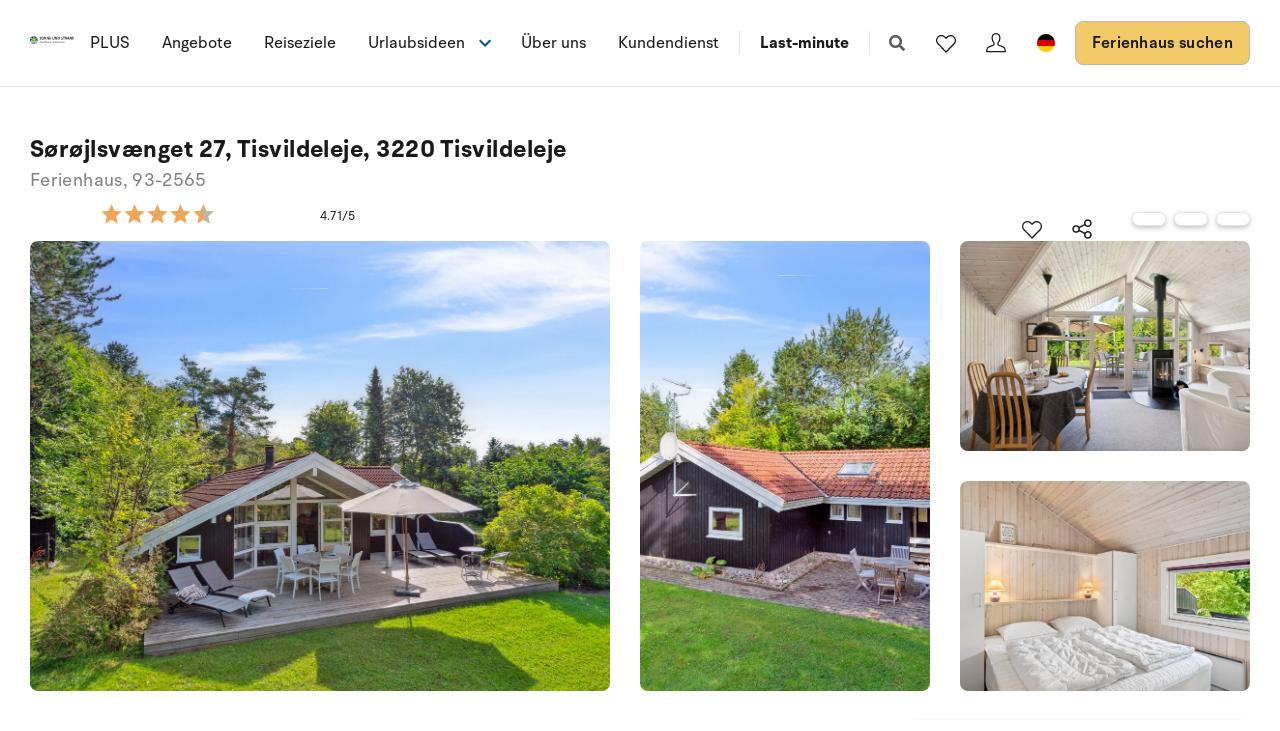

--- FILE ---
content_type: text/plain; charset=utf-8
request_url: https://www.sonneundstrand.de/api/sos/authentication/access-token
body_size: 904
content:
eyJhbGciOiJSUzI1NiIsImtpZCI6IjI5QTY0OTBBRjU0MTM2Q0I2QkVDNUM3OTEzQkZGQzhGQ0Q0NjFDN0VSUzI1NiIsInR5cCI6ImF0K2p3dCIsIng1dCI6IkthWkpDdlZCTnN0cjdGeDVFN184ajgxR0hINCJ9.[base64].[base64]

--- FILE ---
content_type: text/plain; charset=utf-8
request_url: https://www.sonneundstrand.de/api/sos/authentication/access-token
body_size: 897
content:
eyJhbGciOiJSUzI1NiIsImtpZCI6IjI5QTY0OTBBRjU0MTM2Q0I2QkVDNUM3OTEzQkZGQzhGQ0Q0NjFDN0VSUzI1NiIsInR5cCI6ImF0K2p3dCIsIng1dCI6IkthWkpDdlZCTnN0cjdGeDVFN184ajgxR0hINCJ9.[base64].[base64]

--- FILE ---
content_type: application/javascript
request_url: https://cdn.raffle.ai/search/dist/clients/Element.8bad1fd0989d6120b76e.js
body_size: 1459
content:
"use strict";(self.webpackChunk=self.webpackChunk||[]).push([[931],{9553:(e,t,a)=>{a.r(t),a.d(t,{MODE:()=>s,NODE_ENV:()=>i,SNOWPACK_PUBLIC_BACKEND_ENV:()=>l,SNOWPACK_PUBLIC_FRONTEND_ENV:()=>n,SNOWPACK_PUBLIC_RELEASE:()=>o,SNOWPACK_PUBLIC_SENTRY_DSN:()=>r,SSR:()=>c});const l="production",n="production",o="5fd5ec8906cc9d367188518963c1bbd1fc65f33d",r="https://f9acc3a3ed974c4c93dbf467d82a8fe6@o283013.ingest.sentry.io/5880247",s="production",i="production",c=!1},8887:(e,t,a)=>{var l=a(9553),n=a(5863),o=a(7171),r=a(2624),s=a(2300),i=a(626),c=a(7542),d=a(5193),u=a(2447),E=a(5713),p=a(3229),m=a(537),Z=a(2091),_=a(7162),f=a(5256),h=a(4890),v=a(6027),P=a(5357),b=a(1386),N=a(7364),w=a(7798),T=a(1338),g=a(7788),L=a(320);({url:function(e){const t=a.p;let l="";return(!t||t.indexOf("://")<0)&&(l+=window.location.protocol+"//"+window.location.host),l+=t||"/",l+"dist/clients/Element.js"}(),env:l}).env=l;const y=({initialState:e,uid:t})=>n.ZP.createElement(c.Z,{initialState:e,uid:t},n.ZP.createElement(f.Z,null),n.ZP.createElement(A,null)),A=()=>{var e,t,a,l;const{instance_uid:o,config:i,clientView:_,search:f,elementFrame:L,suggestionsPosition:y,dispatch:A,autocomplete:O,popupActive:S,focusedClientId:C}=(0,c.O)(),R=(0,n.sO)(null);(0,n.d4)((()=>{const e=e=>{if("Escape"===e.key){A({type:"ACTIVE_OFF"});const e=document.getElementById("raffle-search-input");null==e||e.blur(),window.parent.postMessage({origin:T.Yy,uid:o,type:"FOCUS_NEXT_ELEMENT",payload:{activeElementSelector:'[data-testid="raffle-element-wrapper"]'}},"*")}};return window.addEventListener("keydown",e),()=>window.removeEventListener("keydown",e)}),[A,o]);const U=(0,n.Ye)((()=>"ELEMENT"===y&&"DEFAULT"===_&&"DEFAULT"!==L),[y,_,L]),D="OVERLAY"===i.behaviour.containers.searchbar,F="ELEMENT"===i.behaviour.containers.searchbar,I="SIDEBAR"===i.behaviour.containers.results,x=i.behaviour.enable_gpt_chat,V="DEFAULT"!==L&&"DEFAULT"===_;return n.ZP.createElement("div",{role:"dialog",ref:R,className:(0,r.Z)("relative flex flex-col transition-all duration-300 ease-out overflow-hidden gap-3",{"h-full":(F&&"DEFAULT"!==L||D&&"RESULTS"===_)&&!V,"h-fit":V}),onClick:({target:e,currentTarget:t})=>e===t&&"OVERLAY"===i.behaviour.containers.searchbar&&A({type:"ACTIVE_OFF"}),style:{borderRadius:s.oq[i.appearance.border_template].components}},n.ZP.createElement(w.Z,null),n.ZP.createElement("div",{className:(0,r.Z)("flex flex-col transition-all overflow-hidden ",{"h-fit":V,"max-h-[80vh]":!V,"bg-neutral-0":!i.appearance.enable_glassmorphism}),style:{borderRadius:s.oq[i.appearance.border_template].components,...i.appearance.enable_glassmorphism&&T.sR}},"GPT_CHAT"===_?n.ZP.createElement(g.Z,null):n.ZP.createElement(n.ZP.Fragment,null,(null===(e=i.search_popup_message)||void 0===e?void 0:e.enabled)&&"DEFAULT"!==L&&"RESULTS"!==_&&n.ZP.createElement("div",{className:"w-full"},n.ZP.createElement(P.Z,{label:null===(t=i.search_popup_message)||void 0===t?void 0:t.label,body:null===(a=i.search_popup_message)||void 0===a?void 0:a.body,className:(0,r.Z)({"pointer-events-none":S.gdpr}),isCustomMessage:!0})),U&&n.ZP.createElement("div",{className:(0,r.Z)("flex flex-col",{"!opacity-20":O.displayResults,"pt-3":!(null!==(l=i.search_popup_message)&&void 0!==l&&l.enabled)})},i.top_questions.length>0?n.ZP.createElement("div",{className:"px-3 pb-3 h-full",style:{borderRadius:s.oq[i.appearance.border_template].components}},n.ZP.createElement(m.Z,{containerClassName:(0,r.Z)("relative overflow-y-auto !p-0 transition-all")})):n.ZP.createElement(N.i,null),i.show_support_banner_on_init?n.ZP.createElement(Z.iM,null):null),x&&V&&!I&&n.ZP.createElement(v.Z,null),n.ZP.createElement("div",{className:(0,r.Z)("flex flex-col overflow-hidden",{"h-full":"EXPANDED_RELATIVE"===L,"mt-auto":U&&"OVERLAY"===i.behaviour.containers.searchbar})},n.ZP.createElement("div",{className:(0,r.Z)("overflow-y-auto overflow-x-hidden h-full bg-transparent transition-all",{"overflow-y-hidden":"CONTENT"===_,"opacity-20":O.displayResults&&void 0!==C})},"ERROR"===_&&n.ZP.createElement(d.Z,null),"LOADING"===_&&"FETCHING"!==f.requestState&&n.ZP.createElement(u.Z,null),"RESULTS"===_&&n.ZP.createElement(E.Z,null),"CONTENT"===_&&n.ZP.createElement(p.Z,null),"SUPPORT"===_&&n.ZP.createElement(Z.Bt,null)))),n.ZP.createElement(b.Z,null),"DEFAULT"!==L&&n.ZP.createElement(h.Z,{className:"mt-auto"})))};(async e=>{const t=await(0,i.U2)(e,"__all__");(0,L.p8)({uid:t.instance_uid,frame:"Element"});const a=document.getElementById("root");a&&(0,o.s)(a).render(n.ZP.createElement(_.Z,{uid:e},n.ZP.createElement(y,{initialState:t,uid:e})))})(window.location.search.substring(1).split("=")[1])}},e=>{e.O(0,[736,592,321,94],(()=>(8887,e(e.s=8887)))),e.O()}]);
//# sourceMappingURL=Element.8bad1fd0989d6120b76e.js.map

--- FILE ---
content_type: image/svg+xml
request_url: https://www.sonneundstrand.de/dist/assets/icon-heart-Co_RXCOR.svg
body_size: 681
content:
<svg width="24" height="24" viewBox="0 0 24 24" fill="none" xmlns="http://www.w3.org/2000/svg">
<path fill-rule="evenodd" clip-rule="evenodd" d="M21.4 7.00001C21.1 6.50001 20.8 6.00001 20.4 5.60001C18.3 3.50001 14.9 3.50001 12.8 5.60001L12 6.40001L11.1 5.50001C10.7 5.10001 10.2 4.80001 9.7 4.50001C7.1 3.20001 3.9 4.30001 2.6 7.00001C1.6 9.10001 2 11.5 3.6 13.2L11.6 21.5C11.7 21.6 11.9 21.7 12.1 21.7C12.3 21.7 12.4 21.6 12.6 21.5L20.6 13.2C22.1 11.5 22.5 9.00001 21.4 7.00001ZM19.5 12.3L12 20.1L4.5 12.2C3.2 11 2.9 9.10001 3.7 7.50001C4.7 5.50001 7.2 4.70001 9.2 5.70001C9.6 5.90001 10 6.20001 10.3 6.50001L11.6 7.80001C11.8 8.00001 12.2 8.00001 12.5 7.80001L13.8 6.50001C15.4 4.90001 18 4.90001 19.6 6.50001C19.9 6.80001 20.2 7.20001 20.4 7.60001C21.1 9.10001 20.8 11 19.5 12.3Z" fill="#1A1A1A"/>
</svg>


--- FILE ---
content_type: application/javascript
request_url: https://cdn.raffle.ai/search/index.js
body_size: 112677
content:
(()=>{var e={5089:(e,t,n)=>{var r=n(930),a=n(9268),i=TypeError;e.exports=function(e){if(r(e))return e;throw i(a(e)+" is not a function")}},1449:(e,t,n)=>{var r=n(1956),a=n(9268),i=TypeError;e.exports=function(e){if(r(e))return e;throw i(a(e)+" is not a constructor")}},1378:(e,t,n)=>{var r=n(930),a=String,i=TypeError;e.exports=function(e){if("object"==typeof e||r(e))return e;throw i("Can't set "+a(e)+" as a prototype")}},8669:(e,t,n)=>{var r=n(211),a=n(4710),i=n(7826).f,o=r("unscopables"),s=Array.prototype;null==s[o]&&i(s,o,{configurable:!0,value:a(null)}),e.exports=function(e){s[o][e]=!0}},9966:(e,t,n)=>{"use strict";var r=n(3448).charAt;e.exports=function(e,t,n){return t+(n?r(e,t).length:1)}},1855:(e,t,n)=>{var r=n(5516),a=TypeError;e.exports=function(e,t){if(r(t,e))return e;throw a("Incorrect invocation")}},6112:(e,t,n)=>{var r=n(8759),a=String,i=TypeError;e.exports=function(e){if(r(e))return e;throw i(a(e)+" is not an object")}},3363:e=>{e.exports="undefined"!=typeof ArrayBuffer&&"undefined"!=typeof DataView},3466:(e,t,n)=>{"use strict";var r,a,i,o=n(3363),s=n(5283),l=n(2086),c=n(930),u=n(8759),d=n(9606),p=n(375),f=n(9268),h=n(2585),m=n(1343),g=n(8371),v=n(5516),b=n(2130),y=n(7530),w=n(211),k=n(5422),_=n(3278),S=_.enforce,E=_.get,A=l.Int8Array,x=A&&A.prototype,T=l.Uint8ClampedArray,C=T&&T.prototype,O=A&&b(A),R=x&&b(x),L=Object.prototype,P=l.TypeError,I=w("toStringTag"),N=k("TYPED_ARRAY_TAG"),j="TypedArrayConstructor",D=o&&!!y&&"Opera"!==p(l.opera),z=!1,F={Int8Array:1,Uint8Array:1,Uint8ClampedArray:1,Int16Array:2,Uint16Array:2,Int32Array:4,Uint32Array:4,Float32Array:4,Float64Array:8},U={BigInt64Array:8,BigUint64Array:8},B=function(e){var t=b(e);if(u(t)){var n=E(t);return n&&d(n,j)?n[j]:B(t)}},q=function(e){if(!u(e))return!1;var t=p(e);return d(F,t)||d(U,t)};for(r in F)(i=(a=l[r])&&a.prototype)?S(i)[j]=a:D=!1;for(r in U)(i=(a=l[r])&&a.prototype)&&(S(i)[j]=a);if((!D||!c(O)||O===Function.prototype)&&(O=function(){throw P("Incorrect invocation")},D))for(r in F)l[r]&&y(l[r],O);if((!D||!R||R===L)&&(R=O.prototype,D))for(r in F)l[r]&&y(l[r].prototype,R);if(D&&b(C)!==R&&y(C,R),s&&!d(R,I))for(r in z=!0,g(R,I,{configurable:!0,get:function(){return u(this)?this[N]:void 0}}),F)l[r]&&h(l[r],N,r);e.exports={NATIVE_ARRAY_BUFFER_VIEWS:D,TYPED_ARRAY_TAG:z&&N,aTypedArray:function(e){if(q(e))return e;throw P("Target is not a typed array")},aTypedArrayConstructor:function(e){if(c(e)&&(!y||v(O,e)))return e;throw P(f(e)+" is not a typed array constructor")},exportTypedArrayMethod:function(e,t,n,r){if(s){if(n)for(var a in F){var i=l[a];if(i&&d(i.prototype,e))try{delete i.prototype[e]}catch(n){try{i.prototype[e]=t}catch(e){}}}R[e]&&!n||m(R,e,n?t:D&&x[e]||t,r)}},exportTypedArrayStaticMethod:function(e,t,n){var r,a;if(s){if(y){if(n)for(r in F)if((a=l[r])&&d(a,e))try{delete a[e]}catch(e){}if(O[e]&&!n)return;try{return m(O,e,n?t:D&&O[e]||t)}catch(e){}}for(r in F)!(a=l[r])||a[e]&&!n||m(a,e,t)}},getTypedArrayConstructor:B,isView:function(e){if(!u(e))return!1;var t=p(e);return"DataView"===t||d(F,t)||d(U,t)},isTypedArray:q,TypedArray:O,TypedArrayPrototype:R}},9185:(e,t,n)=>{"use strict";var r=n(2086),a=n(8240),i=n(5283),o=n(3363),s=n(4398),l=n(2585),c=n(8371),u=n(6192),d=n(3677),p=n(1855),f=n(9502),h=n(4005),m=n(3687),g=n(3339),v=n(2130),b=n(7530),y=n(62).f,w=n(435),k=n(3329),_=n(914),S=n(3278),E=s.PROPER,A=s.CONFIGURABLE,x="ArrayBuffer",T="DataView",C="prototype",O="Wrong index",R=S.getterFor(x),L=S.getterFor(T),P=S.set,I=r[x],N=I,j=N&&N[C],D=r[T],z=D&&D[C],F=Object.prototype,U=r.Array,B=r.RangeError,q=a(w),V=a([].reverse),H=g.pack,$=g.unpack,M=function(e){return[255&e]},W=function(e){return[255&e,e>>8&255]},G=function(e){return[255&e,e>>8&255,e>>16&255,e>>24&255]},K=function(e){return e[3]<<24|e[2]<<16|e[1]<<8|e[0]},X=function(e){return H(e,23,4)},Y=function(e){return H(e,52,8)},J=function(e,t,n){c(e[C],t,{configurable:!0,get:function(){return n(this)[t]}})},Q=function(e,t,n,r){var a=m(n),i=L(e);if(a+t>i.byteLength)throw B(O);var o=i.bytes,s=a+i.byteOffset,l=k(o,s,s+t);return r?l:V(l)},Z=function(e,t,n,r,a,i){var o=m(n),s=L(e);if(o+t>s.byteLength)throw B(O);for(var l=s.bytes,c=o+s.byteOffset,u=r(+a),d=0;d<t;d++)l[c+d]=u[i?d:t-d-1]};if(o){var ee=E&&I.name!==x;if(d((function(){I(1)}))&&d((function(){new I(-1)}))&&!d((function(){return new I,new I(1.5),new I(NaN),1!=I.length||ee&&!A})))ee&&A&&l(I,"name",x);else{(N=function(e){return p(this,j),new I(m(e))})[C]=j;for(var te,ne=y(I),re=0;ne.length>re;)(te=ne[re++])in N||l(N,te,I[te]);j.constructor=N}b&&v(z)!==F&&b(z,F);var ae=new D(new N(2)),ie=a(z.setInt8);ae.setInt8(0,2147483648),ae.setInt8(1,2147483649),!ae.getInt8(0)&&ae.getInt8(1)||u(z,{setInt8:function(e,t){ie(this,e,t<<24>>24)},setUint8:function(e,t){ie(this,e,t<<24>>24)}},{unsafe:!0})}else j=(N=function(e){p(this,j);var t=m(e);P(this,{type:x,bytes:q(U(t),0),byteLength:t}),i||(this.byteLength=t,this.detached=!1)})[C],z=(D=function(e,t,n){p(this,z),p(e,j);var r=R(e),a=r.byteLength,o=f(t);if(o<0||o>a)throw B("Wrong offset");if(o+(n=void 0===n?a-o:h(n))>a)throw B("Wrong length");P(this,{type:T,buffer:e,byteLength:n,byteOffset:o,bytes:r.bytes}),i||(this.buffer=e,this.byteLength=n,this.byteOffset=o)})[C],i&&(J(N,"byteLength",R),J(D,"buffer",L),J(D,"byteLength",L),J(D,"byteOffset",L)),u(z,{getInt8:function(e){return Q(this,1,e)[0]<<24>>24},getUint8:function(e){return Q(this,1,e)[0]},getInt16:function(e){var t=Q(this,2,e,arguments.length>1?arguments[1]:void 0);return(t[1]<<8|t[0])<<16>>16},getUint16:function(e){var t=Q(this,2,e,arguments.length>1?arguments[1]:void 0);return t[1]<<8|t[0]},getInt32:function(e){return K(Q(this,4,e,arguments.length>1?arguments[1]:void 0))},getUint32:function(e){return K(Q(this,4,e,arguments.length>1?arguments[1]:void 0))>>>0},getFloat32:function(e){return $(Q(this,4,e,arguments.length>1?arguments[1]:void 0),23)},getFloat64:function(e){return $(Q(this,8,e,arguments.length>1?arguments[1]:void 0),52)},setInt8:function(e,t){Z(this,1,e,M,t)},setUint8:function(e,t){Z(this,1,e,M,t)},setInt16:function(e,t){Z(this,2,e,W,t,arguments.length>2?arguments[2]:void 0)},setUint16:function(e,t){Z(this,2,e,W,t,arguments.length>2?arguments[2]:void 0)},setInt32:function(e,t){Z(this,4,e,G,t,arguments.length>2?arguments[2]:void 0)},setUint32:function(e,t){Z(this,4,e,G,t,arguments.length>2?arguments[2]:void 0)},setFloat32:function(e,t){Z(this,4,e,X,t,arguments.length>2?arguments[2]:void 0)},setFloat64:function(e,t){Z(this,8,e,Y,t,arguments.length>2?arguments[2]:void 0)}});_(N,x),_(D,T),e.exports={ArrayBuffer:N,DataView:D}},435:(e,t,n)=>{"use strict";var r=n(3060),a=n(7740),i=n(2871);e.exports=function(e){for(var t=r(this),n=i(t),o=arguments.length,s=a(o>1?arguments[1]:void 0,n),l=o>2?arguments[2]:void 0,c=void 0===l?n:a(l,n);c>s;)t[s++]=e;return t}},1842:(e,t,n)=>{"use strict";var r=n(8516),a=n(9413),i=n(3060),o=n(7850),s=n(2814),l=n(1956),c=n(2871),u=n(9720),d=n(3546),p=n(1667),f=Array;e.exports=function(e){var t=i(e),n=l(this),h=arguments.length,m=h>1?arguments[1]:void 0,g=void 0!==m;g&&(m=r(m,h>2?arguments[2]:void 0));var v,b,y,w,k,_,S=p(t),E=0;if(!S||this===f&&s(S))for(v=c(t),b=n?new this(v):f(v);v>E;E++)_=g?m(t[E],E):t[E],u(b,E,_);else for(k=(w=d(t,S)).next,b=n?new this:[];!(y=a(k,w)).done;E++)_=g?o(w,m,[y.value,E],!0):y.value,u(b,E,_);return b.length=E,b}},6198:(e,t,n)=>{var r=n(4088),a=n(7740),i=n(2871),o=function(e){return function(t,n,o){var s,l=r(t),c=i(l),u=a(o,c);if(e&&n!=n){for(;c>u;)if((s=l[u++])!=s)return!0}else for(;c>u;u++)if((e||u in l)&&l[u]===n)return e||u||0;return!e&&-1}};e.exports={includes:o(!0),indexOf:o(!1)}},8062:(e,t,n)=>{var r=n(8516),a=n(8240),i=n(5974),o=n(3060),s=n(2871),l=n(5574),c=a([].push),u=function(e){var t=1==e,n=2==e,a=3==e,u=4==e,d=6==e,p=7==e,f=5==e||d;return function(h,m,g,v){for(var b,y,w=o(h),k=i(w),_=r(m,g),S=s(k),E=0,A=v||l,x=t?A(h,S):n||p?A(h,0):void 0;S>E;E++)if((f||E in k)&&(y=_(b=k[E],E,w),e))if(t)x[E]=y;else if(y)switch(e){case 3:return!0;case 5:return b;case 6:return E;case 2:c(x,b)}else switch(e){case 4:return!1;case 7:c(x,b)}return d?-1:a||u?u:x}};e.exports={forEach:u(0),map:u(1),filter:u(2),some:u(3),every:u(4),find:u(5),findIndex:u(6),filterReject:u(7)}},2802:(e,t,n)=>{"use strict";var r=n(3677);e.exports=function(e,t){var n=[][e];return!!n&&r((function(){n.call(null,t||function(){return 1},1)}))}},8758:(e,t,n)=>{var r=n(5089),a=n(3060),i=n(5974),o=n(2871),s=TypeError,l=function(e){return function(t,n,l,c){r(n);var u=a(t),d=i(u),p=o(u),f=e?p-1:0,h=e?-1:1;if(l<2)for(;;){if(f in d){c=d[f],f+=h;break}if(f+=h,e?f<0:p<=f)throw s("Reduce of empty array with no initial value")}for(;e?f>=0:p>f;f+=h)f in d&&(c=n(c,d[f],f,u));return c}};e.exports={left:l(!1),right:l(!0)}},3329:(e,t,n)=>{var r=n(7740),a=n(2871),i=n(9720),o=Array,s=Math.max;e.exports=function(e,t,n){for(var l=a(e),c=r(t,l),u=r(void 0===n?l:n,l),d=o(s(u-c,0)),p=0;c<u;c++,p++)i(d,p,e[c]);return d.length=p,d}},1147:(e,t,n)=>{var r=n(3329),a=Math.floor,i=function(e,t){var n=e.length,l=a(n/2);return n<8?o(e,t):s(e,i(r(e,0,l),t),i(r(e,l),t),t)},o=function(e,t){for(var n,r,a=e.length,i=1;i<a;){for(r=i,n=e[i];r&&t(e[r-1],n)>0;)e[r]=e[--r];r!==i++&&(e[r]=n)}return e},s=function(e,t,n,r){for(var a=t.length,i=n.length,o=0,s=0;o<a||s<i;)e[o+s]=o<a&&s<i?r(t[o],n[s])<=0?t[o++]:n[s++]:o<a?t[o++]:n[s++];return e};e.exports=i},8789:(e,t,n)=>{var r=n(6526),a=n(1956),i=n(8759),o=n(211)("species"),s=Array;e.exports=function(e){var t;return r(e)&&(t=e.constructor,(a(t)&&(t===s||r(t.prototype))||i(t)&&null===(t=t[o]))&&(t=void 0)),void 0===t?s:t}},5574:(e,t,n)=>{var r=n(8789);e.exports=function(e,t){return new(r(e))(0===t?0:t)}},7850:(e,t,n)=>{var r=n(6112),a=n(6737);e.exports=function(e,t,n,i){try{return i?t(r(n)[0],n[1]):t(n)}catch(t){a(e,"throw",t)}}},8939:(e,t,n)=>{var r=n(211)("iterator"),a=!1;try{var i=0,o={next:function(){return{done:!!i++}},return:function(){a=!0}};o[r]=function(){return this},Array.from(o,(function(){throw 2}))}catch(e){}e.exports=function(e,t){if(!t&&!a)return!1;var n=!1;try{var i={};i[r]=function(){return{next:function(){return{done:n=!0}}}},e(i)}catch(e){}return n}},2306:(e,t,n)=>{var r=n(8240),a=r({}.toString),i=r("".slice);e.exports=function(e){return i(a(e),8,-1)}},375:(e,t,n)=>{var r=n(2371),a=n(930),i=n(2306),o=n(211)("toStringTag"),s=Object,l="Arguments"==i(function(){return arguments}());e.exports=r?i:function(e){var t,n,r;return void 0===e?"Undefined":null===e?"Null":"string"==typeof(n=function(e,t){try{return e[t]}catch(e){}}(t=s(e),o))?n:l?i(t):"Object"==(r=i(t))&&a(t.callee)?"Arguments":r}},8474:(e,t,n)=>{var r=n(9606),a=n(6095),i=n(4399),o=n(7826);e.exports=function(e,t,n){for(var s=a(t),l=o.f,c=i.f,u=0;u<s.length;u++){var d=s[u];r(e,d)||n&&r(n,d)||l(e,d,c(t,d))}}},7209:(e,t,n)=>{var r=n(3677);e.exports=!r((function(){function e(){}return e.prototype.constructor=null,Object.getPrototypeOf(new e)!==e.prototype}))},4001:e=>{e.exports=function(e,t){return{value:e,done:t}}},2585:(e,t,n)=>{var r=n(5283),a=n(7826),i=n(5736);e.exports=r?function(e,t,n){return a.f(e,t,i(1,n))}:function(e,t,n){return e[t]=n,e}},5736:e=>{e.exports=function(e,t){return{enumerable:!(1&e),configurable:!(2&e),writable:!(4&e),value:t}}},9720:(e,t,n)=>{"use strict";var r=n(2258),a=n(7826),i=n(5736);e.exports=function(e,t,n){var o=r(t);o in e?a.f(e,o,i(0,n)):e[o]=n}},8371:(e,t,n)=>{var r=n(3712),a=n(7826);e.exports=function(e,t,n){return n.get&&r(n.get,t,{getter:!0}),n.set&&r(n.set,t,{setter:!0}),a.f(e,t,n)}},1343:(e,t,n)=>{var r=n(930),a=n(7826),i=n(3712),o=n(9444);e.exports=function(e,t,n,s){s||(s={});var l=s.enumerable,c=void 0!==s.name?s.name:t;if(r(n)&&i(n,c,s),s.global)l?e[t]=n:o(t,n);else{try{s.unsafe?e[t]&&(l=!0):delete e[t]}catch(e){}l?e[t]=n:a.f(e,t,{value:n,enumerable:!1,configurable:!s.nonConfigurable,writable:!s.nonWritable})}return e}},6192:(e,t,n)=>{var r=n(1343);e.exports=function(e,t,n){for(var a in t)r(e,a,t[a],n);return e}},9444:(e,t,n)=>{var r=n(2086),a=Object.defineProperty;e.exports=function(e,t){try{a(r,e,{value:t,configurable:!0,writable:!0})}catch(n){r[e]=t}return t}},8685:(e,t,n)=>{"use strict";var r=n(9268),a=TypeError;e.exports=function(e,t){if(!delete e[t])throw a("Cannot delete property "+r(t)+" of "+r(e))}},5283:(e,t,n)=>{var r=n(3677);e.exports=!r((function(){return 7!=Object.defineProperty({},1,{get:function(){return 7}})[1]}))},7886:e=>{var t="object"==typeof document&&document.all,n=void 0===t&&void 0!==t;e.exports={all:t,IS_HTMLDDA:n}},821:(e,t,n)=>{var r=n(2086),a=n(8759),i=r.document,o=a(i)&&a(i.createElement);e.exports=function(e){return o?i.createElement(e):{}}},7620:e=>{var t=TypeError;e.exports=function(e){if(e>9007199254740991)throw t("Maximum allowed index exceeded");return e}},933:e=>{e.exports={CSSRuleList:0,CSSStyleDeclaration:0,CSSValueList:0,ClientRectList:0,DOMRectList:0,DOMStringList:0,DOMTokenList:1,DataTransferItemList:0,FileList:0,HTMLAllCollection:0,HTMLCollection:0,HTMLFormElement:0,HTMLSelectElement:0,MediaList:0,MimeTypeArray:0,NamedNodeMap:0,NodeList:1,PaintRequestList:0,Plugin:0,PluginArray:0,SVGLengthList:0,SVGNumberList:0,SVGPathSegList:0,SVGPointList:0,SVGStringList:0,SVGTransformList:0,SourceBufferList:0,StyleSheetList:0,TextTrackCueList:0,TextTrackList:0,TouchList:0}},3526:(e,t,n)=>{var r=n(821)("span").classList,a=r&&r.constructor&&r.constructor.prototype;e.exports=a===Object.prototype?void 0:a},1799:(e,t,n)=>{var r=n(4999).match(/firefox\/(\d+)/i);e.exports=!!r&&+r[1]},4172:(e,t,n)=>{var r=n(4999);e.exports=/MSIE|Trident/.test(r)},1801:(e,t,n)=>{var r=n(2306);e.exports="undefined"!=typeof process&&"process"==r(process)},4999:e=>{e.exports="undefined"!=typeof navigator&&String(navigator.userAgent)||""},1448:(e,t,n)=>{var r,a,i=n(2086),o=n(4999),s=i.process,l=i.Deno,c=s&&s.versions||l&&l.version,u=c&&c.v8;u&&(a=(r=u.split("."))[0]>0&&r[0]<4?1:+(r[0]+r[1])),!a&&o&&(!(r=o.match(/Edge\/(\d+)/))||r[1]>=74)&&(r=o.match(/Chrome\/(\d+)/))&&(a=+r[1]),e.exports=a},9804:(e,t,n)=>{var r=n(4999).match(/AppleWebKit\/(\d+)\./);e.exports=!!r&&+r[1]},8684:e=>{e.exports=["constructor","hasOwnProperty","isPrototypeOf","propertyIsEnumerable","toLocaleString","toString","valueOf"]},1695:(e,t,n)=>{var r=n(2086),a=n(4399).f,i=n(2585),o=n(1343),s=n(9444),l=n(8474),c=n(7189);e.exports=function(e,t){var n,u,d,p,f,h=e.target,m=e.global,g=e.stat;if(n=m?r:g?r[h]||s(h,{}):(r[h]||{}).prototype)for(u in t){if(p=t[u],d=e.dontCallGetSet?(f=a(n,u))&&f.value:n[u],!c(m?u:h+(g?".":"#")+u,e.forced)&&void 0!==d){if(typeof p==typeof d)continue;l(p,d)}(e.sham||d&&d.sham)&&i(p,"sham",!0),o(n,u,p,e)}}},3677:e=>{e.exports=function(e){try{return!!e()}catch(e){return!0}}},2331:(e,t,n)=>{"use strict";n(2077);var r=n(1175),a=n(1343),i=n(4861),o=n(3677),s=n(211),l=n(2585),c=s("species"),u=RegExp.prototype;e.exports=function(e,t,n,d){var p=s(e),f=!o((function(){var t={};return t[p]=function(){return 7},7!=""[e](t)})),h=f&&!o((function(){var t=!1,n=/a/;return"split"===e&&((n={}).constructor={},n.constructor[c]=function(){return n},n.flags="",n[p]=/./[p]),n.exec=function(){return t=!0,null},n[p](""),!t}));if(!f||!h||n){var m=r(/./[p]),g=t(p,""[e],(function(e,t,n,a,o){var s=r(e),l=t.exec;return l===i||l===u.exec?f&&!o?{done:!0,value:m(t,n,a)}:{done:!0,value:s(n,t,a)}:{done:!1}}));a(String.prototype,e,g[0]),a(u,p,g[1])}d&&l(u[p],"sham",!0)}},7561:(e,t,n)=>{"use strict";var r=n(6526),a=n(2871),i=n(7620),o=n(8516),s=function(e,t,n,l,c,u,d,p){for(var f,h,m=c,g=0,v=!!d&&o(d,p);g<l;)g in n&&(f=v?v(n[g],g,t):n[g],u>0&&r(f)?(h=a(f),m=s(e,t,f,h,m,u-1)-1):(i(m+1),e[m]=f),m++),g++;return m};e.exports=s},7258:(e,t,n)=>{var r=n(6059),a=Function.prototype,i=a.apply,o=a.call;e.exports="object"==typeof Reflect&&Reflect.apply||(r?o.bind(i):function(){return o.apply(i,arguments)})},8516:(e,t,n)=>{var r=n(1175),a=n(5089),i=n(6059),o=r(r.bind);e.exports=function(e,t){return a(e),void 0===t?e:i?o(e,t):function(){return e.apply(t,arguments)}}},6059:(e,t,n)=>{var r=n(3677);e.exports=!r((function(){var e=function(){}.bind();return"function"!=typeof e||e.hasOwnProperty("prototype")}))},9413:(e,t,n)=>{var r=n(6059),a=Function.prototype.call;e.exports=r?a.bind(a):function(){return a.apply(a,arguments)}},4398:(e,t,n)=>{var r=n(5283),a=n(9606),i=Function.prototype,o=r&&Object.getOwnPropertyDescriptor,s=a(i,"name"),l=s&&"something"===function(){}.name,c=s&&(!r||r&&o(i,"name").configurable);e.exports={EXISTS:s,PROPER:l,CONFIGURABLE:c}},1518:(e,t,n)=>{var r=n(8240),a=n(5089);e.exports=function(e,t,n){try{return r(a(Object.getOwnPropertyDescriptor(e,t)[n]))}catch(e){}}},1175:(e,t,n)=>{var r=n(2306),a=n(8240);e.exports=function(e){if("Function"===r(e))return a(e)}},8240:(e,t,n)=>{var r=n(6059),a=Function.prototype,i=a.call,o=r&&a.bind.bind(i,i);e.exports=r?o:function(e){return function(){return i.apply(e,arguments)}}},563:(e,t,n)=>{var r=n(2086),a=n(930);e.exports=function(e,t){return arguments.length<2?(n=r[e],a(n)?n:void 0):r[e]&&r[e][t];var n}},1667:(e,t,n)=>{var r=n(375),a=n(2964),i=n(1858),o=n(7719),s=n(211)("iterator");e.exports=function(e){if(!i(e))return a(e,s)||a(e,"@@iterator")||o[r(e)]}},3546:(e,t,n)=>{var r=n(9413),a=n(5089),i=n(6112),o=n(9268),s=n(1667),l=TypeError;e.exports=function(e,t){var n=arguments.length<2?s(e):t;if(a(n))return i(r(n,e));throw l(o(e)+" is not iterable")}},2964:(e,t,n)=>{var r=n(5089),a=n(1858);e.exports=function(e,t){var n=e[t];return a(n)?void 0:r(n)}},8509:(e,t,n)=>{var r=n(8240),a=n(3060),i=Math.floor,o=r("".charAt),s=r("".replace),l=r("".slice),c=/\$([$&'`]|\d{1,2}|<[^>]*>)/g,u=/\$([$&'`]|\d{1,2})/g;e.exports=function(e,t,n,r,d,p){var f=n+e.length,h=r.length,m=u;return void 0!==d&&(d=a(d),m=c),s(p,m,(function(a,s){var c;switch(o(s,0)){case"$":return"$";case"&":return e;case"`":return l(t,0,n);case"'":return l(t,f);case"<":c=d[l(s,1,-1)];break;default:var u=+s;if(0===u)return a;if(u>h){var p=i(u/10);return 0===p?a:p<=h?void 0===r[p-1]?o(s,1):r[p-1]+o(s,1):a}c=r[u-1]}return void 0===c?"":c}))}},2086:(e,t,n)=>{var r=function(e){return e&&e.Math==Math&&e};e.exports=r("object"==typeof globalThis&&globalThis)||r("object"==typeof window&&window)||r("object"==typeof self&&self)||r("object"==typeof n.g&&n.g)||function(){return this}()||Function("return this")()},9606:(e,t,n)=>{var r=n(8240),a=n(3060),i=r({}.hasOwnProperty);e.exports=Object.hasOwn||function(e,t){return i(a(e),t)}},7153:e=>{e.exports={}},5963:(e,t,n)=>{var r=n(563);e.exports=r("document","documentElement")},6761:(e,t,n)=>{var r=n(5283),a=n(3677),i=n(821);e.exports=!r&&!a((function(){return 7!=Object.defineProperty(i("div"),"a",{get:function(){return 7}}).a}))},3339:e=>{var t=Array,n=Math.abs,r=Math.pow,a=Math.floor,i=Math.log,o=Math.LN2;e.exports={pack:function(e,s,l){var c,u,d,p=t(l),f=8*l-s-1,h=(1<<f)-1,m=h>>1,g=23===s?r(2,-24)-r(2,-77):0,v=e<0||0===e&&1/e<0?1:0,b=0;for((e=n(e))!=e||e===1/0?(u=e!=e?1:0,c=h):(c=a(i(e)/o),e*(d=r(2,-c))<1&&(c--,d*=2),(e+=c+m>=1?g/d:g*r(2,1-m))*d>=2&&(c++,d/=2),c+m>=h?(u=0,c=h):c+m>=1?(u=(e*d-1)*r(2,s),c+=m):(u=e*r(2,m-1)*r(2,s),c=0));s>=8;)p[b++]=255&u,u/=256,s-=8;for(c=c<<s|u,f+=s;f>0;)p[b++]=255&c,c/=256,f-=8;return p[--b]|=128*v,p},unpack:function(e,t){var n,a=e.length,i=8*a-t-1,o=(1<<i)-1,s=o>>1,l=i-7,c=a-1,u=e[c--],d=127&u;for(u>>=7;l>0;)d=256*d+e[c--],l-=8;for(n=d&(1<<-l)-1,d>>=-l,l+=t;l>0;)n=256*n+e[c--],l-=8;if(0===d)d=1-s;else{if(d===o)return n?NaN:u?-1/0:1/0;n+=r(2,t),d-=s}return(u?-1:1)*n*r(2,d-t)}}},5974:(e,t,n)=>{var r=n(8240),a=n(3677),i=n(2306),o=Object,s=r("".split);e.exports=a((function(){return!o("z").propertyIsEnumerable(0)}))?function(e){return"String"==i(e)?s(e,""):o(e)}:o},5070:(e,t,n)=>{var r=n(930),a=n(8759),i=n(7530);e.exports=function(e,t,n){var o,s;return i&&r(o=t.constructor)&&o!==n&&a(s=o.prototype)&&s!==n.prototype&&i(e,s),e}},9277:(e,t,n)=>{var r=n(8240),a=n(930),i=n(4489),o=r(Function.toString);a(i.inspectSource)||(i.inspectSource=function(e){return o(e)}),e.exports=i.inspectSource},3278:(e,t,n)=>{var r,a,i,o=n(640),s=n(2086),l=n(8759),c=n(2585),u=n(9606),d=n(4489),p=n(8944),f=n(7153),h="Object already initialized",m=s.TypeError,g=s.WeakMap;if(o||d.state){var v=d.state||(d.state=new g);v.get=v.get,v.has=v.has,v.set=v.set,r=function(e,t){if(v.has(e))throw m(h);return t.facade=e,v.set(e,t),t},a=function(e){return v.get(e)||{}},i=function(e){return v.has(e)}}else{var b=p("state");f[b]=!0,r=function(e,t){if(u(e,b))throw m(h);return t.facade=e,c(e,b,t),t},a=function(e){return u(e,b)?e[b]:{}},i=function(e){return u(e,b)}}e.exports={set:r,get:a,has:i,enforce:function(e){return i(e)?a(e):r(e,{})},getterFor:function(e){return function(t){var n;if(!l(t)||(n=a(t)).type!==e)throw m("Incompatible receiver, "+e+" required");return n}}}},2814:(e,t,n)=>{var r=n(211),a=n(7719),i=r("iterator"),o=Array.prototype;e.exports=function(e){return void 0!==e&&(a.Array===e||o[i]===e)}},6526:(e,t,n)=>{var r=n(2306);e.exports=Array.isArray||function(e){return"Array"==r(e)}},6713:(e,t,n)=>{var r=n(375);e.exports=function(e){var t=r(e);return"BigInt64Array"==t||"BigUint64Array"==t}},930:(e,t,n)=>{var r=n(7886),a=r.all;e.exports=r.IS_HTMLDDA?function(e){return"function"==typeof e||e===a}:function(e){return"function"==typeof e}},1956:(e,t,n)=>{var r=n(8240),a=n(3677),i=n(930),o=n(375),s=n(563),l=n(9277),c=function(){},u=[],d=s("Reflect","construct"),p=/^\s*(?:class|function)\b/,f=r(p.exec),h=!p.exec(c),m=function(e){if(!i(e))return!1;try{return d(c,u,e),!0}catch(e){return!1}},g=function(e){if(!i(e))return!1;switch(o(e)){case"AsyncFunction":case"GeneratorFunction":case"AsyncGeneratorFunction":return!1}try{return h||!!f(p,l(e))}catch(e){return!0}};g.sham=!0,e.exports=!d||a((function(){var e;return m(m.call)||!m(Object)||!m((function(){e=!0}))||e}))?g:m},7189:(e,t,n)=>{var r=n(3677),a=n(930),i=/#|\.prototype\./,o=function(e,t){var n=l[s(e)];return n==u||n!=c&&(a(t)?r(t):!!t)},s=o.normalize=function(e){return String(e).replace(i,".").toLowerCase()},l=o.data={},c=o.NATIVE="N",u=o.POLYFILL="P";e.exports=o},5806:(e,t,n)=>{var r=n(8759),a=Math.floor;e.exports=Number.isInteger||function(e){return!r(e)&&isFinite(e)&&a(e)===e}},1858:e=>{e.exports=function(e){return null==e}},8759:(e,t,n)=>{var r=n(930),a=n(7886),i=a.all;e.exports=a.IS_HTMLDDA?function(e){return"object"==typeof e?null!==e:r(e)||e===i}:function(e){return"object"==typeof e?null!==e:r(e)}},3296:e=>{e.exports=!1},7994:(e,t,n)=>{var r=n(8759),a=n(2306),i=n(211)("match");e.exports=function(e){var t;return r(e)&&(void 0!==(t=e[i])?!!t:"RegExp"==a(e))}},2071:(e,t,n)=>{var r=n(563),a=n(930),i=n(5516),o=n(1876),s=Object;e.exports=o?function(e){return"symbol"==typeof e}:function(e){var t=r("Symbol");return a(t)&&i(t.prototype,s(e))}},4722:(e,t,n)=>{var r=n(8516),a=n(9413),i=n(6112),o=n(9268),s=n(2814),l=n(2871),c=n(5516),u=n(3546),d=n(1667),p=n(6737),f=TypeError,h=function(e,t){this.stopped=e,this.result=t},m=h.prototype;e.exports=function(e,t,n){var g,v,b,y,w,k,_,S=n&&n.that,E=!(!n||!n.AS_ENTRIES),A=!(!n||!n.IS_RECORD),x=!(!n||!n.IS_ITERATOR),T=!(!n||!n.INTERRUPTED),C=r(t,S),O=function(e){return g&&p(g,"normal",e),new h(!0,e)},R=function(e){return E?(i(e),T?C(e[0],e[1],O):C(e[0],e[1])):T?C(e,O):C(e)};if(A)g=e.iterator;else if(x)g=e;else{if(!(v=d(e)))throw f(o(e)+" is not iterable");if(s(v)){for(b=0,y=l(e);y>b;b++)if((w=R(e[b]))&&c(m,w))return w;return new h(!1)}g=u(e,v)}for(k=A?e.next:g.next;!(_=a(k,g)).done;){try{w=R(_.value)}catch(e){p(g,"throw",e)}if("object"==typeof w&&w&&c(m,w))return w}return new h(!1)}},6737:(e,t,n)=>{var r=n(9413),a=n(6112),i=n(2964);e.exports=function(e,t,n){var o,s;a(e);try{if(!(o=i(e,"return"))){if("throw"===t)throw n;return n}o=r(o,e)}catch(e){s=!0,o=e}if("throw"===t)throw n;if(s)throw o;return a(o),n}},3403:(e,t,n)=>{"use strict";var r=n(3083).IteratorPrototype,a=n(4710),i=n(5736),o=n(914),s=n(7719),l=function(){return this};e.exports=function(e,t,n,c){var u=t+" Iterator";return e.prototype=a(r,{next:i(+!c,n)}),o(e,u,!1,!0),s[u]=l,e}},848:(e,t,n)=>{"use strict";var r=n(1695),a=n(9413),i=n(3296),o=n(4398),s=n(930),l=n(3403),c=n(2130),u=n(7530),d=n(914),p=n(2585),f=n(1343),h=n(211),m=n(7719),g=n(3083),v=o.PROPER,b=o.CONFIGURABLE,y=g.IteratorPrototype,w=g.BUGGY_SAFARI_ITERATORS,k=h("iterator"),_="keys",S="values",E="entries",A=function(){return this};e.exports=function(e,t,n,o,h,g,x){l(n,t,o);var T,C,O,R=function(e){if(e===h&&j)return j;if(!w&&e in I)return I[e];switch(e){case _:case S:case E:return function(){return new n(this,e)}}return function(){return new n(this)}},L=t+" Iterator",P=!1,I=e.prototype,N=I[k]||I["@@iterator"]||h&&I[h],j=!w&&N||R(h),D="Array"==t&&I.entries||N;if(D&&(T=c(D.call(new e)))!==Object.prototype&&T.next&&(i||c(T)===y||(u?u(T,y):s(T[k])||f(T,k,A)),d(T,L,!0,!0),i&&(m[L]=A)),v&&h==S&&N&&N.name!==S&&(!i&&b?p(I,"name",S):(P=!0,j=function(){return a(N,this)})),h)if(C={values:R(S),keys:g?j:R(_),entries:R(E)},x)for(O in C)(w||P||!(O in I))&&f(I,O,C[O]);else r({target:t,proto:!0,forced:w||P},C);return i&&!x||I[k]===j||f(I,k,j,{name:h}),m[t]=j,C}},3083:(e,t,n)=>{"use strict";var r,a,i,o=n(3677),s=n(930),l=n(8759),c=n(4710),u=n(2130),d=n(1343),p=n(211),f=n(3296),h=p("iterator"),m=!1;[].keys&&("next"in(i=[].keys())?(a=u(u(i)))!==Object.prototype&&(r=a):m=!0),!l(r)||o((function(){var e={};return r[h].call(e)!==e}))?r={}:f&&(r=c(r)),s(r[h])||d(r,h,(function(){return this})),e.exports={IteratorPrototype:r,BUGGY_SAFARI_ITERATORS:m}},7719:e=>{e.exports={}},2871:(e,t,n)=>{var r=n(4005);e.exports=function(e){return r(e.length)}},3712:(e,t,n)=>{var r=n(8240),a=n(3677),i=n(930),o=n(9606),s=n(5283),l=n(4398).CONFIGURABLE,c=n(9277),u=n(3278),d=u.enforce,p=u.get,f=String,h=Object.defineProperty,m=r("".slice),g=r("".replace),v=r([].join),b=s&&!a((function(){return 8!==h((function(){}),"length",{value:8}).length})),y=String(String).split("String"),w=e.exports=function(e,t,n){"Symbol("===m(f(t),0,7)&&(t="["+g(f(t),/^Symbol\(([^)]*)\)/,"$1")+"]"),n&&n.getter&&(t="get "+t),n&&n.setter&&(t="set "+t),(!o(e,"name")||l&&e.name!==t)&&(s?h(e,"name",{value:t,configurable:!0}):e.name=t),b&&n&&o(n,"arity")&&e.length!==n.arity&&h(e,"length",{value:n.arity});try{n&&o(n,"constructor")&&n.constructor?s&&h(e,"prototype",{writable:!1}):e.prototype&&(e.prototype=void 0)}catch(e){}var r=d(e);return o(r,"source")||(r.source=v(y,"string"==typeof t?t:"")),e};Function.prototype.toString=w((function(){return i(this)&&p(this).source||c(this)}),"toString")},5681:e=>{var t=Math.ceil,n=Math.floor;e.exports=Math.trunc||function(e){var r=+e;return(r>0?n:t)(r)}},8675:(e,t,n)=>{"use strict";var r=n(5283),a=n(8240),i=n(9413),o=n(3677),s=n(8779),l=n(6952),c=n(7446),u=n(3060),d=n(5974),p=Object.assign,f=Object.defineProperty,h=a([].concat);e.exports=!p||o((function(){if(r&&1!==p({b:1},p(f({},"a",{enumerable:!0,get:function(){f(this,"b",{value:3,enumerable:!1})}}),{b:2})).b)return!0;var e={},t={},n=Symbol(),a="abcdefghijklmnopqrst";return e[n]=7,a.split("").forEach((function(e){t[e]=e})),7!=p({},e)[n]||s(p({},t)).join("")!=a}))?function(e,t){for(var n=u(e),a=arguments.length,o=1,p=l.f,f=c.f;a>o;)for(var m,g=d(arguments[o++]),v=p?h(s(g),p(g)):s(g),b=v.length,y=0;b>y;)m=v[y++],r&&!i(f,g,m)||(n[m]=g[m]);return n}:p},4710:(e,t,n)=>{var r,a=n(6112),i=n(7711),o=n(8684),s=n(7153),l=n(5963),c=n(821),u=n(8944),d="prototype",p="script",f=u("IE_PROTO"),h=function(){},m=function(e){return"<"+p+">"+e+"</"+p+">"},g=function(e){e.write(m("")),e.close();var t=e.parentWindow.Object;return e=null,t},v=function(){try{r=new ActiveXObject("htmlfile")}catch(e){}var e,t,n;v="undefined"!=typeof document?document.domain&&r?g(r):(t=c("iframe"),n="java"+p+":",t.style.display="none",l.appendChild(t),t.src=String(n),(e=t.contentWindow.document).open(),e.write(m("document.F=Object")),e.close(),e.F):g(r);for(var a=o.length;a--;)delete v[d][o[a]];return v()};s[f]=!0,e.exports=Object.create||function(e,t){var n;return null!==e?(h[d]=a(e),n=new h,h[d]=null,n[f]=e):n=v(),void 0===t?n:i.f(n,t)}},7711:(e,t,n)=>{var r=n(5283),a=n(8202),i=n(7826),o=n(6112),s=n(4088),l=n(8779);t.f=r&&!a?Object.defineProperties:function(e,t){o(e);for(var n,r=s(t),a=l(t),c=a.length,u=0;c>u;)i.f(e,n=a[u++],r[n]);return e}},7826:(e,t,n)=>{var r=n(5283),a=n(6761),i=n(8202),o=n(6112),s=n(2258),l=TypeError,c=Object.defineProperty,u=Object.getOwnPropertyDescriptor,d="enumerable",p="configurable",f="writable";t.f=r?i?function(e,t,n){if(o(e),t=s(t),o(n),"function"==typeof e&&"prototype"===t&&"value"in n&&f in n&&!n[f]){var r=u(e,t);r&&r[f]&&(e[t]=n.value,n={configurable:p in n?n[p]:r[p],enumerable:d in n?n[d]:r[d],writable:!1})}return c(e,t,n)}:c:function(e,t,n){if(o(e),t=s(t),o(n),a)try{return c(e,t,n)}catch(e){}if("get"in n||"set"in n)throw l("Accessors not supported");return"value"in n&&(e[t]=n.value),e}},4399:(e,t,n)=>{var r=n(5283),a=n(9413),i=n(7446),o=n(5736),s=n(4088),l=n(2258),c=n(9606),u=n(6761),d=Object.getOwnPropertyDescriptor;t.f=r?d:function(e,t){if(e=s(e),t=l(t),u)try{return d(e,t)}catch(e){}if(c(e,t))return o(!a(i.f,e,t),e[t])}},62:(e,t,n)=>{var r=n(1352),a=n(8684).concat("length","prototype");t.f=Object.getOwnPropertyNames||function(e){return r(e,a)}},6952:(e,t)=>{t.f=Object.getOwnPropertySymbols},2130:(e,t,n)=>{var r=n(9606),a=n(930),i=n(3060),o=n(8944),s=n(7209),l=o("IE_PROTO"),c=Object,u=c.prototype;e.exports=s?c.getPrototypeOf:function(e){var t=i(e);if(r(t,l))return t[l];var n=t.constructor;return a(n)&&t instanceof n?n.prototype:t instanceof c?u:null}},5516:(e,t,n)=>{var r=n(8240);e.exports=r({}.isPrototypeOf)},1352:(e,t,n)=>{var r=n(8240),a=n(9606),i=n(4088),o=n(6198).indexOf,s=n(7153),l=r([].push);e.exports=function(e,t){var n,r=i(e),c=0,u=[];for(n in r)!a(s,n)&&a(r,n)&&l(u,n);for(;t.length>c;)a(r,n=t[c++])&&(~o(u,n)||l(u,n));return u}},8779:(e,t,n)=>{var r=n(1352),a=n(8684);e.exports=Object.keys||function(e){return r(e,a)}},7446:(e,t)=>{"use strict";var n={}.propertyIsEnumerable,r=Object.getOwnPropertyDescriptor,a=r&&!n.call({1:2},1);t.f=a?function(e){var t=r(this,e);return!!t&&t.enumerable}:n},7530:(e,t,n)=>{var r=n(1518),a=n(6112),i=n(1378);e.exports=Object.setPrototypeOf||("__proto__"in{}?function(){var e,t=!1,n={};try{(e=r(Object.prototype,"__proto__","set"))(n,[]),t=n instanceof Array}catch(e){}return function(n,r){return a(n),i(r),t?e(n,r):n.__proto__=r,n}}():void 0)},7999:(e,t,n)=>{var r=n(9413),a=n(930),i=n(8759),o=TypeError;e.exports=function(e,t){var n,s;if("string"===t&&a(n=e.toString)&&!i(s=r(n,e)))return s;if(a(n=e.valueOf)&&!i(s=r(n,e)))return s;if("string"!==t&&a(n=e.toString)&&!i(s=r(n,e)))return s;throw o("Can't convert object to primitive value")}},6095:(e,t,n)=>{var r=n(563),a=n(8240),i=n(62),o=n(6952),s=n(6112),l=a([].concat);e.exports=r("Reflect","ownKeys")||function(e){var t=i.f(s(e)),n=o.f;return n?l(t,n(e)):t}},1189:(e,t,n)=>{var r=n(9413),a=n(6112),i=n(930),o=n(2306),s=n(4861),l=TypeError;e.exports=function(e,t){var n=e.exec;if(i(n)){var c=r(n,e,t);return null!==c&&a(c),c}if("RegExp"===o(e))return r(s,e,t);throw l("RegExp#exec called on incompatible receiver")}},4861:(e,t,n)=>{"use strict";var r,a,i=n(9413),o=n(8240),s=n(4059),l=n(4276),c=n(4930),u=n(9197),d=n(4710),p=n(3278).get,f=n(2582),h=n(2910),m=u("native-string-replace",String.prototype.replace),g=RegExp.prototype.exec,v=g,b=o("".charAt),y=o("".indexOf),w=o("".replace),k=o("".slice),_=(a=/b*/g,i(g,r=/a/,"a"),i(g,a,"a"),0!==r.lastIndex||0!==a.lastIndex),S=c.BROKEN_CARET,E=void 0!==/()??/.exec("")[1];(_||E||S||f||h)&&(v=function(e){var t,n,r,a,o,c,u,f=this,h=p(f),A=s(e),x=h.raw;if(x)return x.lastIndex=f.lastIndex,t=i(v,x,A),f.lastIndex=x.lastIndex,t;var T=h.groups,C=S&&f.sticky,O=i(l,f),R=f.source,L=0,P=A;if(C&&(O=w(O,"y",""),-1===y(O,"g")&&(O+="g"),P=k(A,f.lastIndex),f.lastIndex>0&&(!f.multiline||f.multiline&&"\n"!==b(A,f.lastIndex-1))&&(R="(?: "+R+")",P=" "+P,L++),n=new RegExp("^(?:"+R+")",O)),E&&(n=new RegExp("^"+R+"$(?!\\s)",O)),_&&(r=f.lastIndex),a=i(g,C?n:f,P),C?a?(a.input=k(a.input,L),a[0]=k(a[0],L),a.index=f.lastIndex,f.lastIndex+=a[0].length):f.lastIndex=0:_&&a&&(f.lastIndex=f.global?a.index+a[0].length:r),E&&a&&a.length>1&&i(m,a[0],n,(function(){for(o=1;o<arguments.length-2;o++)void 0===arguments[o]&&(a[o]=void 0)})),a&&T)for(a.groups=c=d(null),o=0;o<T.length;o++)c[(u=T[o])[0]]=a[u[1]];return a}),e.exports=v},4276:(e,t,n)=>{"use strict";var r=n(6112);e.exports=function(){var e=r(this),t="";return e.hasIndices&&(t+="d"),e.global&&(t+="g"),e.ignoreCase&&(t+="i"),e.multiline&&(t+="m"),e.dotAll&&(t+="s"),e.unicode&&(t+="u"),e.unicodeSets&&(t+="v"),e.sticky&&(t+="y"),t}},9028:(e,t,n)=>{var r=n(9413),a=n(9606),i=n(5516),o=n(4276),s=RegExp.prototype;e.exports=function(e){var t=e.flags;return void 0!==t||"flags"in s||a(e,"flags")||!i(s,e)?t:r(o,e)}},4930:(e,t,n)=>{var r=n(3677),a=n(2086).RegExp,i=r((function(){var e=a("a","y");return e.lastIndex=2,null!=e.exec("abcd")})),o=i||r((function(){return!a("a","y").sticky})),s=i||r((function(){var e=a("^r","gy");return e.lastIndex=2,null!=e.exec("str")}));e.exports={BROKEN_CARET:s,MISSED_STICKY:o,UNSUPPORTED_Y:i}},2582:(e,t,n)=>{var r=n(3677),a=n(2086).RegExp;e.exports=r((function(){var e=a(".","s");return!(e.dotAll&&e.exec("\n")&&"s"===e.flags)}))},2910:(e,t,n)=>{var r=n(3677),a=n(2086).RegExp;e.exports=r((function(){var e=a("(?<a>b)","g");return"b"!==e.exec("b").groups.a||"bc"!=="b".replace(e,"$<a>c")}))},9586:(e,t,n)=>{var r=n(1858),a=TypeError;e.exports=function(e){if(r(e))throw a("Can't call method on "+e);return e}},7420:(e,t,n)=>{"use strict";var r=n(563),a=n(8371),i=n(211),o=n(5283),s=i("species");e.exports=function(e){var t=r(e);o&&t&&!t[s]&&a(t,s,{configurable:!0,get:function(){return this}})}},914:(e,t,n)=>{var r=n(7826).f,a=n(9606),i=n(211)("toStringTag");e.exports=function(e,t,n){e&&!n&&(e=e.prototype),e&&!a(e,i)&&r(e,i,{configurable:!0,value:t})}},8944:(e,t,n)=>{var r=n(9197),a=n(5422),i=r("keys");e.exports=function(e){return i[e]||(i[e]=a(e))}},4489:(e,t,n)=>{var r=n(2086),a=n(9444),i="__core-js_shared__",o=r[i]||a(i,{});e.exports=o},9197:(e,t,n)=>{var r=n(3296),a=n(4489);(e.exports=function(e,t){return a[e]||(a[e]=void 0!==t?t:{})})("versions",[]).push({version:"3.30.1",mode:r?"pure":"global",copyright:"© 2014-2023 Denis Pushkarev (zloirock.ru)",license:"https://github.com/zloirock/core-js/blob/v3.30.1/LICENSE",source:"https://github.com/zloirock/core-js"})},8515:(e,t,n)=>{var r=n(6112),a=n(1449),i=n(1858),o=n(211)("species");e.exports=function(e,t){var n,s=r(e).constructor;return void 0===s||i(n=r(s)[o])?t:a(n)}},3448:(e,t,n)=>{var r=n(8240),a=n(9502),i=n(4059),o=n(9586),s=r("".charAt),l=r("".charCodeAt),c=r("".slice),u=function(e){return function(t,n){var r,u,d=i(o(t)),p=a(n),f=d.length;return p<0||p>=f?e?"":void 0:(r=l(d,p))<55296||r>56319||p+1===f||(u=l(d,p+1))<56320||u>57343?e?s(d,p):r:e?c(d,p,p+2):u-56320+(r-55296<<10)+65536}};e.exports={codeAt:u(!1),charAt:u(!0)}},6983:(e,t,n)=>{var r=n(8240),a=2147483647,i=/[^\0-\u007E]/,o=/[.\u3002\uFF0E\uFF61]/g,s="Overflow: input needs wider integers to process",l=RangeError,c=r(o.exec),u=Math.floor,d=String.fromCharCode,p=r("".charCodeAt),f=r([].join),h=r([].push),m=r("".replace),g=r("".split),v=r("".toLowerCase),b=function(e){return e+22+75*(e<26)},y=function(e,t,n){var r=0;for(e=n?u(e/700):e>>1,e+=u(e/t);e>455;)e=u(e/35),r+=36;return u(r+36*e/(e+38))},w=function(e){var t=[];e=function(e){for(var t=[],n=0,r=e.length;n<r;){var a=p(e,n++);if(a>=55296&&a<=56319&&n<r){var i=p(e,n++);56320==(64512&i)?h(t,((1023&a)<<10)+(1023&i)+65536):(h(t,a),n--)}else h(t,a)}return t}(e);var n,r,i=e.length,o=128,c=0,m=72;for(n=0;n<e.length;n++)(r=e[n])<128&&h(t,d(r));var g=t.length,v=g;for(g&&h(t,"-");v<i;){var w=a;for(n=0;n<e.length;n++)(r=e[n])>=o&&r<w&&(w=r);var k=v+1;if(w-o>u((a-c)/k))throw l(s);for(c+=(w-o)*k,o=w,n=0;n<e.length;n++){if((r=e[n])<o&&++c>a)throw l(s);if(r==o){for(var _=c,S=36;;){var E=S<=m?1:S>=m+26?26:S-m;if(_<E)break;var A=_-E,x=36-E;h(t,d(b(E+A%x))),_=u(A/x),S+=36}h(t,d(b(_))),m=y(c,k,v==g),c=0,v++}}c++,o++}return f(t,"")};e.exports=function(e){var t,n,r=[],a=g(m(v(e),o,"."),".");for(t=0;t<a.length;t++)n=a[t],h(r,c(i,n)?"xn--"+w(n):n);return f(r,".")}},4274:(e,t,n)=>{var r=n(4398).PROPER,a=n(3677),i=n(9439);e.exports=function(e){return a((function(){return!!i[e]()||"​᠎"!=="​᠎"[e]()||r&&i[e].name!==e}))}},4080:(e,t,n)=>{var r=n(8240),a=n(9586),i=n(4059),o=n(9439),s=r("".replace),l=RegExp("^["+o+"]+"),c=RegExp("(^|[^"+o+"])["+o+"]+$"),u=function(e){return function(t){var n=i(a(t));return 1&e&&(n=s(n,l,"")),2&e&&(n=s(n,c,"$1")),n}};e.exports={start:u(1),end:u(2),trim:u(3)}},5558:(e,t,n)=>{var r=n(1448),a=n(3677);e.exports=!!Object.getOwnPropertySymbols&&!a((function(){var e=Symbol();return!String(e)||!(Object(e)instanceof Symbol)||!Symbol.sham&&r&&r<41}))},7740:(e,t,n)=>{var r=n(9502),a=Math.max,i=Math.min;e.exports=function(e,t){var n=r(e);return n<0?a(n+t,0):i(n,t)}},4769:(e,t,n)=>{var r=n(1288),a=TypeError;e.exports=function(e){var t=r(e,"number");if("number"==typeof t)throw a("Can't convert number to bigint");return BigInt(t)}},3687:(e,t,n)=>{var r=n(9502),a=n(4005),i=RangeError;e.exports=function(e){if(void 0===e)return 0;var t=r(e),n=a(t);if(t!==n)throw i("Wrong length or index");return n}},4088:(e,t,n)=>{var r=n(5974),a=n(9586);e.exports=function(e){return r(a(e))}},9502:(e,t,n)=>{var r=n(5681);e.exports=function(e){var t=+e;return t!=t||0===t?0:r(t)}},4005:(e,t,n)=>{var r=n(9502),a=Math.min;e.exports=function(e){return e>0?a(r(e),9007199254740991):0}},3060:(e,t,n)=>{var r=n(9586),a=Object;e.exports=function(e){return a(r(e))}},5421:(e,t,n)=>{var r=n(4706),a=RangeError;e.exports=function(e,t){var n=r(e);if(n%t)throw a("Wrong offset");return n}},4706:(e,t,n)=>{var r=n(9502),a=RangeError;e.exports=function(e){var t=r(e);if(t<0)throw a("The argument can't be less than 0");return t}},1288:(e,t,n)=>{var r=n(9413),a=n(8759),i=n(2071),o=n(2964),s=n(7999),l=n(211),c=TypeError,u=l("toPrimitive");e.exports=function(e,t){if(!a(e)||i(e))return e;var n,l=o(e,u);if(l){if(void 0===t&&(t="default"),n=r(l,e,t),!a(n)||i(n))return n;throw c("Can't convert object to primitive value")}return void 0===t&&(t="number"),s(e,t)}},2258:(e,t,n)=>{var r=n(1288),a=n(2071);e.exports=function(e){var t=r(e,"string");return a(t)?t:t+""}},2371:(e,t,n)=>{var r={};r[n(211)("toStringTag")]="z",e.exports="[object z]"===String(r)},4059:(e,t,n)=>{var r=n(375),a=String;e.exports=function(e){if("Symbol"===r(e))throw TypeError("Cannot convert a Symbol value to a string");return a(e)}},9268:e=>{var t=String;e.exports=function(e){try{return t(e)}catch(e){return"Object"}}},5412:(e,t,n)=>{"use strict";var r=n(1695),a=n(2086),i=n(9413),o=n(5283),s=n(8315),l=n(3466),c=n(9185),u=n(1855),d=n(5736),p=n(2585),f=n(5806),h=n(4005),m=n(3687),g=n(5421),v=n(2258),b=n(9606),y=n(375),w=n(8759),k=n(2071),_=n(4710),S=n(5516),E=n(7530),A=n(62).f,x=n(6654),T=n(8062).forEach,C=n(7420),O=n(8371),R=n(7826),L=n(4399),P=n(3278),I=n(5070),N=P.get,j=P.set,D=P.enforce,z=R.f,F=L.f,U=Math.round,B=a.RangeError,q=c.ArrayBuffer,V=q.prototype,H=c.DataView,$=l.NATIVE_ARRAY_BUFFER_VIEWS,M=l.TYPED_ARRAY_TAG,W=l.TypedArray,G=l.TypedArrayPrototype,K=l.aTypedArrayConstructor,X=l.isTypedArray,Y="BYTES_PER_ELEMENT",J="Wrong length",Q=function(e,t){K(e);for(var n=0,r=t.length,a=new e(r);r>n;)a[n]=t[n++];return a},Z=function(e,t){O(e,t,{configurable:!0,get:function(){return N(this)[t]}})},ee=function(e){var t;return S(V,e)||"ArrayBuffer"==(t=y(e))||"SharedArrayBuffer"==t},te=function(e,t){return X(e)&&!k(t)&&t in e&&f(+t)&&t>=0},ne=function(e,t){return t=v(t),te(e,t)?d(2,e[t]):F(e,t)},re=function(e,t,n){return t=v(t),!(te(e,t)&&w(n)&&b(n,"value"))||b(n,"get")||b(n,"set")||n.configurable||b(n,"writable")&&!n.writable||b(n,"enumerable")&&!n.enumerable?z(e,t,n):(e[t]=n.value,e)};o?($||(L.f=ne,R.f=re,Z(G,"buffer"),Z(G,"byteOffset"),Z(G,"byteLength"),Z(G,"length")),r({target:"Object",stat:!0,forced:!$},{getOwnPropertyDescriptor:ne,defineProperty:re}),e.exports=function(e,t,n){var o=e.match(/\d+/)[0]/8,l=e+(n?"Clamped":"")+"Array",c="get"+e,d="set"+e,f=a[l],v=f,b=v&&v.prototype,y={},k=function(e,t){z(e,t,{get:function(){return function(e,t){var n=N(e);return n.view[c](t*o+n.byteOffset,!0)}(this,t)},set:function(e){return function(e,t,r){var a=N(e);n&&(r=(r=U(r))<0?0:r>255?255:255&r),a.view[d](t*o+a.byteOffset,r,!0)}(this,t,e)},enumerable:!0})};$?s&&(v=t((function(e,t,n,r){return u(e,b),I(w(t)?ee(t)?void 0!==r?new f(t,g(n,o),r):void 0!==n?new f(t,g(n,o)):new f(t):X(t)?Q(v,t):i(x,v,t):new f(m(t)),e,v)})),E&&E(v,W),T(A(f),(function(e){e in v||p(v,e,f[e])})),v.prototype=b):(v=t((function(e,t,n,r){u(e,b);var a,s,l,c=0,d=0;if(w(t)){if(!ee(t))return X(t)?Q(v,t):i(x,v,t);a=t,d=g(n,o);var p=t.byteLength;if(void 0===r){if(p%o)throw B(J);if((s=p-d)<0)throw B(J)}else if((s=h(r)*o)+d>p)throw B(J);l=s/o}else l=m(t),a=new q(s=l*o);for(j(e,{buffer:a,byteOffset:d,byteLength:s,length:l,view:new H(a)});c<l;)k(e,c++)})),E&&E(v,W),b=v.prototype=_(G)),b.constructor!==v&&p(b,"constructor",v),D(b).TypedArrayConstructor=v,M&&p(b,M,l);var S=v!=f;y[l]=v,r({global:!0,constructor:!0,forced:S,sham:!$},y),Y in v||p(v,Y,o),Y in b||p(b,Y,o),C(l)}):e.exports=function(){}},8315:(e,t,n)=>{var r=n(2086),a=n(3677),i=n(8939),o=n(3466).NATIVE_ARRAY_BUFFER_VIEWS,s=r.ArrayBuffer,l=r.Int8Array;e.exports=!o||!a((function(){l(1)}))||!a((function(){new l(-1)}))||!i((function(e){new l,new l(null),new l(1.5),new l(e)}),!0)||a((function(){return 1!==new l(new s(2),1,void 0).length}))},6654:(e,t,n)=>{var r=n(8516),a=n(9413),i=n(1449),o=n(3060),s=n(2871),l=n(3546),c=n(1667),u=n(2814),d=n(6713),p=n(3466).aTypedArrayConstructor,f=n(4769);e.exports=function(e){var t,n,h,m,g,v,b,y,w=i(this),k=o(e),_=arguments.length,S=_>1?arguments[1]:void 0,E=void 0!==S,A=c(k);if(A&&!u(A))for(y=(b=l(k,A)).next,k=[];!(v=a(y,b)).done;)k.push(v.value);for(E&&_>2&&(S=r(S,arguments[2])),n=s(k),h=new(p(w))(n),m=d(h),t=0;n>t;t++)g=E?S(k[t],t):k[t],h[t]=m?f(g):+g;return h}},5422:(e,t,n)=>{var r=n(8240),a=0,i=Math.random(),o=r(1..toString);e.exports=function(e){return"Symbol("+(void 0===e?"":e)+")_"+o(++a+i,36)}},836:(e,t,n)=>{var r=n(3677),a=n(211),i=n(5283),o=n(3296),s=a("iterator");e.exports=!r((function(){var e=new URL("b?a=1&b=2&c=3","http://a"),t=e.searchParams,n="";return e.pathname="c%20d",t.forEach((function(e,r){t.delete("b"),n+=r+e})),o&&!e.toJSON||!t.size&&(o||!i)||!t.sort||"http://a/c%20d?a=1&c=3"!==e.href||"3"!==t.get("c")||"a=1"!==String(new URLSearchParams("?a=1"))||!t[s]||"a"!==new URL("https://a@b").username||"b"!==new URLSearchParams(new URLSearchParams("a=b")).get("a")||"xn--e1aybc"!==new URL("http://тест").host||"#%D0%B1"!==new URL("http://a#б").hash||"a1c3"!==n||"x"!==new URL("http://x",void 0).host}))},1876:(e,t,n)=>{var r=n(5558);e.exports=r&&!Symbol.sham&&"symbol"==typeof Symbol.iterator},8202:(e,t,n)=>{var r=n(5283),a=n(3677);e.exports=r&&a((function(){return 42!=Object.defineProperty((function(){}),"prototype",{value:42,writable:!1}).prototype}))},1635:e=>{var t=TypeError;e.exports=function(e,n){if(e<n)throw t("Not enough arguments");return e}},640:(e,t,n)=>{var r=n(2086),a=n(930),i=r.WeakMap;e.exports=a(i)&&/native code/.test(String(i))},211:(e,t,n)=>{var r=n(2086),a=n(9197),i=n(9606),o=n(5422),s=n(5558),l=n(1876),c=r.Symbol,u=a("wks"),d=l?c.for||c:c&&c.withoutSetter||o;e.exports=function(e){return i(u,e)||(u[e]=s&&i(c,e)?c[e]:d("Symbol."+e)),u[e]}},9439:e=>{e.exports="\t\n\v\f\r                　\u2028\u2029\ufeff"},1572:(e,t,n)=>{"use strict";var r=n(1695),a=n(1175),i=n(3677),o=n(9185),s=n(6112),l=n(7740),c=n(4005),u=n(8515),d=o.ArrayBuffer,p=o.DataView,f=p.prototype,h=a(d.prototype.slice),m=a(f.getUint8),g=a(f.setUint8);r({target:"ArrayBuffer",proto:!0,unsafe:!0,forced:i((function(){return!new d(2).slice(1,void 0).byteLength}))},{slice:function(e,t){if(h&&void 0===t)return h(s(this),e);for(var n=s(this).byteLength,r=l(e,n),a=l(void 0===t?n:t,n),i=new(u(this,d))(c(a-r)),o=new p(this),f=new p(i),v=0;r<a;)g(f,v++,m(o,r++));return i}})},4705:(e,t,n)=>{"use strict";var r=n(1695),a=n(7561),i=n(3060),o=n(2871),s=n(9502),l=n(5574);r({target:"Array",proto:!0},{flat:function(){var e=arguments.length?arguments[0]:void 0,t=i(this),n=o(t),r=l(t,0);return r.length=a(r,t,t,n,0,void 0===e?1:s(e)),r}})},5623:(e,t,n)=>{"use strict";var r=n(1695),a=n(6198).includes,i=n(3677),o=n(8669);r({target:"Array",proto:!0,forced:i((function(){return!Array(1).includes()}))},{includes:function(e){return a(this,e,arguments.length>1?arguments[1]:void 0)}}),o("includes")},5769:(e,t,n)=>{"use strict";var r=n(4088),a=n(8669),i=n(7719),o=n(3278),s=n(7826).f,l=n(848),c=n(4001),u=n(3296),d=n(5283),p="Array Iterator",f=o.set,h=o.getterFor(p);e.exports=l(Array,"Array",(function(e,t){f(this,{type:p,target:r(e),index:0,kind:t})}),(function(){var e=h(this),t=e.target,n=e.kind,r=e.index++;return!t||r>=t.length?(e.target=void 0,c(void 0,!0)):c("keys"==n?r:"values"==n?t[r]:[r,t[r]],!1)}),"values");var m=i.Arguments=i.Array;if(a("keys"),a("values"),a("entries"),!u&&d&&"values"!==m.name)try{s(m,"name",{value:"values"})}catch(e){}},3902:(e,t,n)=>{"use strict";var r=n(1695),a=n(8758).left,i=n(2802),o=n(1448);r({target:"Array",proto:!0,forced:!n(1801)&&o>79&&o<83||!i("reduce")},{reduce:function(e){var t=arguments.length;return a(this,e,t,t>1?arguments[1]:void 0)}})},190:(e,t,n)=>{"use strict";var r=n(1695),a=n(8240),i=n(6526),o=a([].reverse),s=[1,2];r({target:"Array",proto:!0,forced:String(s)===String(s.reverse())},{reverse:function(){return i(this)&&(this.length=this.length),o(this)}})},9217:(e,t,n)=>{"use strict";var r=n(1695),a=n(8240),i=n(5089),o=n(3060),s=n(2871),l=n(8685),c=n(4059),u=n(3677),d=n(1147),p=n(2802),f=n(1799),h=n(4172),m=n(1448),g=n(9804),v=[],b=a(v.sort),y=a(v.push),w=u((function(){v.sort(void 0)})),k=u((function(){v.sort(null)})),_=p("sort"),S=!u((function(){if(m)return m<70;if(!(f&&f>3)){if(h)return!0;if(g)return g<603;var e,t,n,r,a="";for(e=65;e<76;e++){switch(t=String.fromCharCode(e),e){case 66:case 69:case 70:case 72:n=3;break;case 68:case 71:n=4;break;default:n=2}for(r=0;r<47;r++)v.push({k:t+r,v:n})}for(v.sort((function(e,t){return t.v-e.v})),r=0;r<v.length;r++)t=v[r].k.charAt(0),a.charAt(a.length-1)!==t&&(a+=t);return"DGBEFHACIJK"!==a}}));r({target:"Array",proto:!0,forced:w||!k||!_||!S},{sort:function(e){void 0!==e&&i(e);var t=o(this);if(S)return void 0===e?b(t):b(t,e);var n,r,a=[],u=s(t);for(r=0;r<u;r++)r in t&&y(a,t[r]);for(d(a,function(e){return function(t,n){return void 0===n?-1:void 0===t?1:void 0!==e?+e(t,n)||0:c(t)>c(n)?1:-1}}(e)),n=s(a),r=0;r<n;)t[r]=a[r++];for(;r<u;)l(t,r++);return t}})},4062:(e,t,n)=>{n(8669)("flat")},9709:(e,t,n)=>{var r=n(1695),a=n(2086);r({global:!0,forced:a.globalThis!==a},{globalThis:a})},1940:(e,t,n)=>{var r=n(1695),a=n(4722),i=n(9720);r({target:"Object",stat:!0},{fromEntries:function(e){var t={};return a(e,(function(e,n){i(t,e,n)}),{AS_ENTRIES:!0}),t}})},2077:(e,t,n)=>{"use strict";var r=n(1695),a=n(4861);r({target:"RegExp",proto:!0,forced:/./.exec!==a},{exec:a})},7460:(e,t,n)=>{"use strict";var r=n(3448).charAt,a=n(4059),i=n(3278),o=n(848),s=n(4001),l="String Iterator",c=i.set,u=i.getterFor(l);o(String,"String",(function(e){c(this,{type:l,string:a(e),index:0})}),(function(){var e,t=u(this),n=t.string,a=t.index;return a>=n.length?s(void 0,!0):(e=r(n,a),t.index+=e.length,s(e,!1))}))},6588:(e,t,n)=>{"use strict";var r=n(1695),a=n(9413),i=n(8240),o=n(9586),s=n(930),l=n(1858),c=n(7994),u=n(4059),d=n(2964),p=n(9028),f=n(8509),h=n(211),m=n(3296),g=h("replace"),v=TypeError,b=i("".indexOf),y=i("".replace),w=i("".slice),k=Math.max,_=function(e,t,n){return n>e.length?-1:""===t?n:b(e,t,n)};r({target:"String",proto:!0},{replaceAll:function(e,t){var n,r,i,h,S,E,A,x,T,C=o(this),O=0,R=0,L="";if(!l(e)){if((n=c(e))&&(r=u(o(p(e))),!~b(r,"g")))throw v("`.replaceAll` does not allow non-global regexes");if(i=d(e,g))return a(i,e,C,t);if(m&&n)return y(u(C),e,t)}for(h=u(C),S=u(e),(E=s(t))||(t=u(t)),A=S.length,x=k(1,A),O=_(h,S,0);-1!==O;)T=E?u(t(S,O,h)):f(S,h,O,[],void 0,t),L+=w(h,R,O)+T,R=O+A,O=_(h,S,O+x);return R<h.length&&(L+=w(h,R)),L}})},911:(e,t,n)=>{"use strict";var r=n(7258),a=n(9413),i=n(8240),o=n(2331),s=n(3677),l=n(6112),c=n(930),u=n(1858),d=n(9502),p=n(4005),f=n(4059),h=n(9586),m=n(9966),g=n(2964),v=n(8509),b=n(1189),y=n(211)("replace"),w=Math.max,k=Math.min,_=i([].concat),S=i([].push),E=i("".indexOf),A=i("".slice),x="$0"==="a".replace(/./,"$0"),T=!!/./[y]&&""===/./[y]("a","$0");o("replace",(function(e,t,n){var i=T?"$":"$0";return[function(e,n){var r=h(this),i=u(e)?void 0:g(e,y);return i?a(i,e,r,n):a(t,f(r),e,n)},function(e,a){var o=l(this),s=f(e);if("string"==typeof a&&-1===E(a,i)&&-1===E(a,"$<")){var u=n(t,o,s,a);if(u.done)return u.value}var h=c(a);h||(a=f(a));var g=o.global;if(g){var y=o.unicode;o.lastIndex=0}for(var x=[];;){var T=b(o,s);if(null===T)break;if(S(x,T),!g)break;""===f(T[0])&&(o.lastIndex=m(s,p(o.lastIndex),y))}for(var C,O="",R=0,L=0;L<x.length;L++){for(var P=f((T=x[L])[0]),I=w(k(d(T.index),s.length),0),N=[],j=1;j<T.length;j++)S(N,void 0===(C=T[j])?C:String(C));var D=T.groups;if(h){var z=_([P],N,I,s);void 0!==D&&S(z,D);var F=f(r(a,void 0,z))}else F=v(P,s,I,N,D,a);I>=R&&(O+=A(s,R,I)+F,R=I+P.length)}return O+A(s,R)}]}),!!s((function(){var e=/./;return e.exec=function(){var e=[];return e.groups={a:"7"},e},"7"!=="".replace(e,"$<a>")}))||!x||T)},266:(e,t,n)=>{"use strict";var r=n(1695),a=n(4080).trim;r({target:"String",proto:!0,forced:n(4274)("trim")},{trim:function(){return a(this)}})},2189:(e,t,n)=>{"use strict";var r=n(1695),a=n(5283),i=n(2086),o=n(8240),s=n(9606),l=n(930),c=n(5516),u=n(4059),d=n(8371),p=n(8474),f=i.Symbol,h=f&&f.prototype;if(a&&l(f)&&(!("description"in h)||void 0!==f().description)){var m={},g=function(){var e=arguments.length<1||void 0===arguments[0]?void 0:u(arguments[0]),t=c(h,this)?new f(e):void 0===e?f():f(e);return""===e&&(m[t]=!0),t};p(g,f),g.prototype=h,h.constructor=g;var v="Symbol(test)"==String(f("test")),b=o(h.valueOf),y=o(h.toString),w=/^Symbol\((.*)\)[^)]+$/,k=o("".replace),_=o("".slice);d(h,"description",{configurable:!0,get:function(){var e=b(this);if(s(m,e))return"";var t=y(e),n=v?_(t,7,-1):k(t,w,"$1");return""===n?void 0:n}}),r({global:!0,constructor:!0,forced:!0},{Symbol:g})}},6160:(e,t,n)=>{"use strict";var r=n(3466),a=n(435),i=n(4769),o=n(375),s=n(9413),l=n(8240),c=n(3677),u=r.aTypedArray,d=r.exportTypedArrayMethod,p=l("".slice);d("fill",(function(e){var t=arguments.length;u(this);var n="Big"===p(o(this),0,3)?i(e):+e;return s(a,this,n,t>1?arguments[1]:void 0,t>2?arguments[2]:void 0)}),c((function(){var e=0;return new Int8Array(2).fill({valueOf:function(){return e++}}),1!==e})))},7275:(e,t,n)=>{"use strict";var r=n(8315);(0,n(3466).exportTypedArrayStaticMethod)("from",n(6654),r)},2345:(e,t,n)=>{n(5412)("Int32",(function(e){return function(t,n,r){return e(this,t,n,r)}}))},5389:(e,t,n)=>{"use strict";var r=n(2086),a=n(9413),i=n(3466),o=n(2871),s=n(5421),l=n(3060),c=n(3677),u=r.RangeError,d=r.Int8Array,p=d&&d.prototype,f=p&&p.set,h=i.aTypedArray,m=i.exportTypedArrayMethod,g=!c((function(){var e=new Uint8ClampedArray(2);return a(f,e,{length:1,0:3},1),3!==e[1]})),v=g&&i.NATIVE_ARRAY_BUFFER_VIEWS&&c((function(){var e=new d(2);return e.set(1),e.set("2",1),0!==e[0]||2!==e[1]}));m("set",(function(e){h(this);var t=s(arguments.length>1?arguments[1]:void 0,1),n=l(e);if(g)return a(f,this,n,t);var r=this.length,i=o(n),c=0;if(i+t>r)throw u("Wrong length");for(;c<i;)this[t+c]=n[c++]}),!g||v)},3807:(e,t,n)=>{"use strict";var r=n(2086),a=n(1175),i=n(3677),o=n(5089),s=n(1147),l=n(3466),c=n(1799),u=n(4172),d=n(1448),p=n(9804),f=l.aTypedArray,h=l.exportTypedArrayMethod,m=r.Uint16Array,g=m&&a(m.prototype.sort),v=!(!g||i((function(){g(new m(2),null)}))&&i((function(){g(new m(2),{})}))),b=!!g&&!i((function(){if(d)return d<74;if(c)return c<67;if(u)return!0;if(p)return p<602;var e,t,n=new m(516),r=Array(516);for(e=0;e<516;e++)t=e%4,n[e]=515-e,r[e]=e-2*t+3;for(g(n,(function(e,t){return(e/4|0)-(t/4|0)})),e=0;e<516;e++)if(n[e]!==r[e])return!0}));h("sort",(function(e){return void 0!==e&&o(e),b?g(this,e):s(f(this),function(e){return function(t,n){return void 0!==e?+e(t,n)||0:n!=n?-1:t!=t?1:0===t&&0===n?1/t>0&&1/n<0?1:-1:t>n}}(e))}),!b||v)},9876:(e,t,n)=>{n(5412)("Uint8",(function(e){return function(t,n,r){return e(this,t,n,r)}}))},9467:(e,t,n)=>{n(9709)},7749:(e,t,n)=>{n(6588)},4078:(e,t,n)=>{var r=n(2086),a=n(933),i=n(3526),o=n(5769),s=n(2585),l=n(211),c=l("iterator"),u=l("toStringTag"),d=o.values,p=function(e,t){if(e){if(e[c]!==d)try{s(e,c,d)}catch(t){e[c]=d}if(e[u]||s(e,u,t),a[t])for(var n in o)if(e[n]!==o[n])try{s(e,n,o[n])}catch(t){e[n]=o[n]}}};for(var f in a)p(r[f]&&r[f].prototype,f);p(i,"DOMTokenList")},4515:(e,t,n)=>{"use strict";n(5769);var r=n(1695),a=n(2086),i=n(9413),o=n(8240),s=n(5283),l=n(836),c=n(1343),u=n(8371),d=n(6192),p=n(914),f=n(3403),h=n(3278),m=n(1855),g=n(930),v=n(9606),b=n(8516),y=n(375),w=n(6112),k=n(8759),_=n(4059),S=n(4710),E=n(5736),A=n(3546),x=n(1667),T=n(1635),C=n(211),O=n(1147),R=C("iterator"),L="URLSearchParams",P=L+"Iterator",I=h.set,N=h.getterFor(L),j=h.getterFor(P),D=Object.getOwnPropertyDescriptor,z=function(e){if(!s)return a[e];var t=D(a,e);return t&&t.value},F=z("fetch"),U=z("Request"),B=z("Headers"),q=U&&U.prototype,V=B&&B.prototype,H=a.RegExp,$=a.TypeError,M=a.decodeURIComponent,W=a.encodeURIComponent,G=o("".charAt),K=o([].join),X=o([].push),Y=o("".replace),J=o([].shift),Q=o([].splice),Z=o("".split),ee=o("".slice),te=/\+/g,ne=Array(4),re=function(e){return ne[e-1]||(ne[e-1]=H("((?:%[\\da-f]{2}){"+e+"})","gi"))},ae=function(e){try{return M(e)}catch(t){return e}},ie=function(e){var t=Y(e,te," "),n=4;try{return M(t)}catch(e){for(;n;)t=Y(t,re(n--),ae);return t}},oe=/[!'()~]|%20/g,se={"!":"%21","'":"%27","(":"%28",")":"%29","~":"%7E","%20":"+"},le=function(e){return se[e]},ce=function(e){return Y(W(e),oe,le)},ue=f((function(e,t){I(this,{type:P,iterator:A(N(e).entries),kind:t})}),"Iterator",(function(){var e=j(this),t=e.kind,n=e.iterator.next(),r=n.value;return n.done||(n.value="keys"===t?r.key:"values"===t?r.value:[r.key,r.value]),n}),!0),de=function(e){this.entries=[],this.url=null,void 0!==e&&(k(e)?this.parseObject(e):this.parseQuery("string"==typeof e?"?"===G(e,0)?ee(e,1):e:_(e)))};de.prototype={type:L,bindURL:function(e){this.url=e,this.update()},parseObject:function(e){var t,n,r,a,o,s,l,c=x(e);if(c)for(n=(t=A(e,c)).next;!(r=i(n,t)).done;){if(o=(a=A(w(r.value))).next,(s=i(o,a)).done||(l=i(o,a)).done||!i(o,a).done)throw $("Expected sequence with length 2");X(this.entries,{key:_(s.value),value:_(l.value)})}else for(var u in e)v(e,u)&&X(this.entries,{key:u,value:_(e[u])})},parseQuery:function(e){if(e)for(var t,n,r=Z(e,"&"),a=0;a<r.length;)(t=r[a++]).length&&(n=Z(t,"="),X(this.entries,{key:ie(J(n)),value:ie(K(n,"="))}))},serialize:function(){for(var e,t=this.entries,n=[],r=0;r<t.length;)e=t[r++],X(n,ce(e.key)+"="+ce(e.value));return K(n,"&")},update:function(){this.entries.length=0,this.parseQuery(this.url.query)},updateURL:function(){this.url&&this.url.update()}};var pe=function(){m(this,fe);var e=I(this,new de(arguments.length>0?arguments[0]:void 0));s||(this.length=e.entries.length)},fe=pe.prototype;if(d(fe,{append:function(e,t){T(arguments.length,2);var n=N(this);X(n.entries,{key:_(e),value:_(t)}),s||this.length++,n.updateURL()},delete:function(e){T(arguments.length,1);for(var t=N(this),n=t.entries,r=_(e),a=0;a<n.length;)n[a].key===r?Q(n,a,1):a++;s||(this.length=n.length),t.updateURL()},get:function(e){T(arguments.length,1);for(var t=N(this).entries,n=_(e),r=0;r<t.length;r++)if(t[r].key===n)return t[r].value;return null},getAll:function(e){T(arguments.length,1);for(var t=N(this).entries,n=_(e),r=[],a=0;a<t.length;a++)t[a].key===n&&X(r,t[a].value);return r},has:function(e){T(arguments.length,1);for(var t=N(this).entries,n=_(e),r=0;r<t.length;)if(t[r++].key===n)return!0;return!1},set:function(e,t){T(arguments.length,1);for(var n,r=N(this),a=r.entries,i=!1,o=_(e),l=_(t),c=0;c<a.length;c++)(n=a[c]).key===o&&(i?Q(a,c--,1):(i=!0,n.value=l));i||X(a,{key:o,value:l}),s||(this.length=a.length),r.updateURL()},sort:function(){var e=N(this);O(e.entries,(function(e,t){return e.key>t.key?1:-1})),e.updateURL()},forEach:function(e){for(var t,n=N(this).entries,r=b(e,arguments.length>1?arguments[1]:void 0),a=0;a<n.length;)r((t=n[a++]).value,t.key,this)},keys:function(){return new ue(this,"keys")},values:function(){return new ue(this,"values")},entries:function(){return new ue(this,"entries")}},{enumerable:!0}),c(fe,R,fe.entries,{name:"entries"}),c(fe,"toString",(function(){return N(this).serialize()}),{enumerable:!0}),s&&u(fe,"size",{get:function(){return N(this).entries.length},configurable:!0,enumerable:!0}),p(pe,L),r({global:!0,constructor:!0,forced:!l},{URLSearchParams:pe}),!l&&g(B)){var he=o(V.has),me=o(V.set),ge=function(e){if(k(e)){var t,n=e.body;if(y(n)===L)return t=e.headers?new B(e.headers):new B,he(t,"content-type")||me(t,"content-type","application/x-www-form-urlencoded;charset=UTF-8"),S(e,{body:E(0,_(n)),headers:E(0,t)})}return e};if(g(F)&&r({global:!0,enumerable:!0,dontCallGetSet:!0,forced:!0},{fetch:function(e){return F(e,arguments.length>1?ge(arguments[1]):{})}}),g(U)){var ve=function(e){return m(this,q),new U(e,arguments.length>1?ge(arguments[1]):{})};q.constructor=ve,ve.prototype=q,r({global:!0,constructor:!0,dontCallGetSet:!0,forced:!0},{Request:ve})}}e.exports={URLSearchParams:pe,getState:N}},8581:(e,t,n)=>{n(4515)},9668:(e,t,n)=>{"use strict";n(7460);var r,a=n(1695),i=n(5283),o=n(836),s=n(2086),l=n(8516),c=n(8240),u=n(1343),d=n(8371),p=n(1855),f=n(9606),h=n(8675),m=n(1842),g=n(3329),v=n(3448).codeAt,b=n(6983),y=n(4059),w=n(914),k=n(1635),_=n(4515),S=n(3278),E=S.set,A=S.getterFor("URL"),x=_.URLSearchParams,T=_.getState,C=s.URL,O=s.TypeError,R=s.parseInt,L=Math.floor,P=Math.pow,I=c("".charAt),N=c(/./.exec),j=c([].join),D=c(1..toString),z=c([].pop),F=c([].push),U=c("".replace),B=c([].shift),q=c("".split),V=c("".slice),H=c("".toLowerCase),$=c([].unshift),M="Invalid scheme",W="Invalid host",G="Invalid port",K=/[a-z]/i,X=/[\d+-.a-z]/i,Y=/\d/,J=/^0x/i,Q=/^[0-7]+$/,Z=/^\d+$/,ee=/^[\da-f]+$/i,te=/[\0\t\n\r #%/:<>?@[\\\]^|]/,ne=/[\0\t\n\r #/:<>?@[\\\]^|]/,re=/^[\u0000-\u0020]+/,ae=/(^|[^\u0000-\u0020])[\u0000-\u0020]+$/,ie=/[\t\n\r]/g,oe=function(e){var t,n,r,a;if("number"==typeof e){for(t=[],n=0;n<4;n++)$(t,e%256),e=L(e/256);return j(t,".")}if("object"==typeof e){for(t="",r=function(e){for(var t=null,n=1,r=null,a=0,i=0;i<8;i++)0!==e[i]?(a>n&&(t=r,n=a),r=null,a=0):(null===r&&(r=i),++a);return a>n&&(t=r,n=a),t}(e),n=0;n<8;n++)a&&0===e[n]||(a&&(a=!1),r===n?(t+=n?":":"::",a=!0):(t+=D(e[n],16),n<7&&(t+=":")));return"["+t+"]"}return e},se={},le=h({},se,{" ":1,'"':1,"<":1,">":1,"`":1}),ce=h({},le,{"#":1,"?":1,"{":1,"}":1}),ue=h({},ce,{"/":1,":":1,";":1,"=":1,"@":1,"[":1,"\\":1,"]":1,"^":1,"|":1}),de=function(e,t){var n=v(e,0);return n>32&&n<127&&!f(t,e)?e:encodeURIComponent(e)},pe={ftp:21,file:null,http:80,https:443,ws:80,wss:443},fe=function(e,t){var n;return 2==e.length&&N(K,I(e,0))&&(":"==(n=I(e,1))||!t&&"|"==n)},he=function(e){var t;return e.length>1&&fe(V(e,0,2))&&(2==e.length||"/"===(t=I(e,2))||"\\"===t||"?"===t||"#"===t)},me=function(e){return"."===e||"%2e"===H(e)},ge={},ve={},be={},ye={},we={},ke={},_e={},Se={},Ee={},Ae={},xe={},Te={},Ce={},Oe={},Re={},Le={},Pe={},Ie={},Ne={},je={},De={},ze=function(e,t,n){var r,a,i,o=y(e);if(t){if(a=this.parse(o))throw O(a);this.searchParams=null}else{if(void 0!==n&&(r=new ze(n,!0)),a=this.parse(o,null,r))throw O(a);(i=T(new x)).bindURL(this),this.searchParams=i}};ze.prototype={type:"URL",parse:function(e,t,n){var a,i,o,s,l,c=this,u=t||ge,d=0,p="",h=!1,v=!1,b=!1;for(e=y(e),t||(c.scheme="",c.username="",c.password="",c.host=null,c.port=null,c.path=[],c.query=null,c.fragment=null,c.cannotBeABaseURL=!1,e=U(e,re,""),e=U(e,ae,"$1")),e=U(e,ie,""),a=m(e);d<=a.length;){switch(i=a[d],u){case ge:if(!i||!N(K,i)){if(t)return M;u=be;continue}p+=H(i),u=ve;break;case ve:if(i&&(N(X,i)||"+"==i||"-"==i||"."==i))p+=H(i);else{if(":"!=i){if(t)return M;p="",u=be,d=0;continue}if(t&&(c.isSpecial()!=f(pe,p)||"file"==p&&(c.includesCredentials()||null!==c.port)||"file"==c.scheme&&!c.host))return;if(c.scheme=p,t)return void(c.isSpecial()&&pe[c.scheme]==c.port&&(c.port=null));p="","file"==c.scheme?u=Oe:c.isSpecial()&&n&&n.scheme==c.scheme?u=ye:c.isSpecial()?u=Se:"/"==a[d+1]?(u=we,d++):(c.cannotBeABaseURL=!0,F(c.path,""),u=Ne)}break;case be:if(!n||n.cannotBeABaseURL&&"#"!=i)return M;if(n.cannotBeABaseURL&&"#"==i){c.scheme=n.scheme,c.path=g(n.path),c.query=n.query,c.fragment="",c.cannotBeABaseURL=!0,u=De;break}u="file"==n.scheme?Oe:ke;continue;case ye:if("/"!=i||"/"!=a[d+1]){u=ke;continue}u=Ee,d++;break;case we:if("/"==i){u=Ae;break}u=Ie;continue;case ke:if(c.scheme=n.scheme,i==r)c.username=n.username,c.password=n.password,c.host=n.host,c.port=n.port,c.path=g(n.path),c.query=n.query;else if("/"==i||"\\"==i&&c.isSpecial())u=_e;else if("?"==i)c.username=n.username,c.password=n.password,c.host=n.host,c.port=n.port,c.path=g(n.path),c.query="",u=je;else{if("#"!=i){c.username=n.username,c.password=n.password,c.host=n.host,c.port=n.port,c.path=g(n.path),c.path.length--,u=Ie;continue}c.username=n.username,c.password=n.password,c.host=n.host,c.port=n.port,c.path=g(n.path),c.query=n.query,c.fragment="",u=De}break;case _e:if(!c.isSpecial()||"/"!=i&&"\\"!=i){if("/"!=i){c.username=n.username,c.password=n.password,c.host=n.host,c.port=n.port,u=Ie;continue}u=Ae}else u=Ee;break;case Se:if(u=Ee,"/"!=i||"/"!=I(p,d+1))continue;d++;break;case Ee:if("/"!=i&&"\\"!=i){u=Ae;continue}break;case Ae:if("@"==i){h&&(p="%40"+p),h=!0,o=m(p);for(var w=0;w<o.length;w++){var k=o[w];if(":"!=k||b){var _=de(k,ue);b?c.password+=_:c.username+=_}else b=!0}p=""}else if(i==r||"/"==i||"?"==i||"#"==i||"\\"==i&&c.isSpecial()){if(h&&""==p)return"Invalid authority";d-=m(p).length+1,p="",u=xe}else p+=i;break;case xe:case Te:if(t&&"file"==c.scheme){u=Le;continue}if(":"!=i||v){if(i==r||"/"==i||"?"==i||"#"==i||"\\"==i&&c.isSpecial()){if(c.isSpecial()&&""==p)return W;if(t&&""==p&&(c.includesCredentials()||null!==c.port))return;if(s=c.parseHost(p))return s;if(p="",u=Pe,t)return;continue}"["==i?v=!0:"]"==i&&(v=!1),p+=i}else{if(""==p)return W;if(s=c.parseHost(p))return s;if(p="",u=Ce,t==Te)return}break;case Ce:if(!N(Y,i)){if(i==r||"/"==i||"?"==i||"#"==i||"\\"==i&&c.isSpecial()||t){if(""!=p){var S=R(p,10);if(S>65535)return G;c.port=c.isSpecial()&&S===pe[c.scheme]?null:S,p=""}if(t)return;u=Pe;continue}return G}p+=i;break;case Oe:if(c.scheme="file","/"==i||"\\"==i)u=Re;else{if(!n||"file"!=n.scheme){u=Ie;continue}if(i==r)c.host=n.host,c.path=g(n.path),c.query=n.query;else if("?"==i)c.host=n.host,c.path=g(n.path),c.query="",u=je;else{if("#"!=i){he(j(g(a,d),""))||(c.host=n.host,c.path=g(n.path),c.shortenPath()),u=Ie;continue}c.host=n.host,c.path=g(n.path),c.query=n.query,c.fragment="",u=De}}break;case Re:if("/"==i||"\\"==i){u=Le;break}n&&"file"==n.scheme&&!he(j(g(a,d),""))&&(fe(n.path[0],!0)?F(c.path,n.path[0]):c.host=n.host),u=Ie;continue;case Le:if(i==r||"/"==i||"\\"==i||"?"==i||"#"==i){if(!t&&fe(p))u=Ie;else if(""==p){if(c.host="",t)return;u=Pe}else{if(s=c.parseHost(p))return s;if("localhost"==c.host&&(c.host=""),t)return;p="",u=Pe}continue}p+=i;break;case Pe:if(c.isSpecial()){if(u=Ie,"/"!=i&&"\\"!=i)continue}else if(t||"?"!=i)if(t||"#"!=i){if(i!=r&&(u=Ie,"/"!=i))continue}else c.fragment="",u=De;else c.query="",u=je;break;case Ie:if(i==r||"/"==i||"\\"==i&&c.isSpecial()||!t&&("?"==i||"#"==i)){if(".."===(l=H(l=p))||"%2e."===l||".%2e"===l||"%2e%2e"===l?(c.shortenPath(),"/"==i||"\\"==i&&c.isSpecial()||F(c.path,"")):me(p)?"/"==i||"\\"==i&&c.isSpecial()||F(c.path,""):("file"==c.scheme&&!c.path.length&&fe(p)&&(c.host&&(c.host=""),p=I(p,0)+":"),F(c.path,p)),p="","file"==c.scheme&&(i==r||"?"==i||"#"==i))for(;c.path.length>1&&""===c.path[0];)B(c.path);"?"==i?(c.query="",u=je):"#"==i&&(c.fragment="",u=De)}else p+=de(i,ce);break;case Ne:"?"==i?(c.query="",u=je):"#"==i?(c.fragment="",u=De):i!=r&&(c.path[0]+=de(i,se));break;case je:t||"#"!=i?i!=r&&("'"==i&&c.isSpecial()?c.query+="%27":c.query+="#"==i?"%23":de(i,se)):(c.fragment="",u=De);break;case De:i!=r&&(c.fragment+=de(i,le))}d++}},parseHost:function(e){var t,n,r;if("["==I(e,0)){if("]"!=I(e,e.length-1))return W;if(t=function(e){var t,n,r,a,i,o,s,l=[0,0,0,0,0,0,0,0],c=0,u=null,d=0,p=function(){return I(e,d)};if(":"==p()){if(":"!=I(e,1))return;d+=2,u=++c}for(;p();){if(8==c)return;if(":"!=p()){for(t=n=0;n<4&&N(ee,p());)t=16*t+R(p(),16),d++,n++;if("."==p()){if(0==n)return;if(d-=n,c>6)return;for(r=0;p();){if(a=null,r>0){if(!("."==p()&&r<4))return;d++}if(!N(Y,p()))return;for(;N(Y,p());){if(i=R(p(),10),null===a)a=i;else{if(0==a)return;a=10*a+i}if(a>255)return;d++}l[c]=256*l[c]+a,2!=++r&&4!=r||c++}if(4!=r)return;break}if(":"==p()){if(d++,!p())return}else if(p())return;l[c++]=t}else{if(null!==u)return;d++,u=++c}}if(null!==u)for(o=c-u,c=7;0!=c&&o>0;)s=l[c],l[c--]=l[u+o-1],l[u+--o]=s;else if(8!=c)return;return l}(V(e,1,-1)),!t)return W;this.host=t}else if(this.isSpecial()){if(e=b(e),N(te,e))return W;if(t=function(e){var t,n,r,a,i,o,s,l=q(e,".");if(l.length&&""==l[l.length-1]&&l.length--,(t=l.length)>4)return e;for(n=[],r=0;r<t;r++){if(""==(a=l[r]))return e;if(i=10,a.length>1&&"0"==I(a,0)&&(i=N(J,a)?16:8,a=V(a,8==i?1:2)),""===a)o=0;else{if(!N(10==i?Z:8==i?Q:ee,a))return e;o=R(a,i)}F(n,o)}for(r=0;r<t;r++)if(o=n[r],r==t-1){if(o>=P(256,5-t))return null}else if(o>255)return null;for(s=z(n),r=0;r<n.length;r++)s+=n[r]*P(256,3-r);return s}(e),null===t)return W;this.host=t}else{if(N(ne,e))return W;for(t="",n=m(e),r=0;r<n.length;r++)t+=de(n[r],se);this.host=t}},cannotHaveUsernamePasswordPort:function(){return!this.host||this.cannotBeABaseURL||"file"==this.scheme},includesCredentials:function(){return""!=this.username||""!=this.password},isSpecial:function(){return f(pe,this.scheme)},shortenPath:function(){var e=this.path,t=e.length;!t||"file"==this.scheme&&1==t&&fe(e[0],!0)||e.length--},serialize:function(){var e=this,t=e.scheme,n=e.username,r=e.password,a=e.host,i=e.port,o=e.path,s=e.query,l=e.fragment,c=t+":";return null!==a?(c+="//",e.includesCredentials()&&(c+=n+(r?":"+r:"")+"@"),c+=oe(a),null!==i&&(c+=":"+i)):"file"==t&&(c+="//"),c+=e.cannotBeABaseURL?o[0]:o.length?"/"+j(o,"/"):"",null!==s&&(c+="?"+s),null!==l&&(c+="#"+l),c},setHref:function(e){var t=this.parse(e);if(t)throw O(t);this.searchParams.update()},getOrigin:function(){var e=this.scheme,t=this.port;if("blob"==e)try{return new Fe(e.path[0]).origin}catch(e){return"null"}return"file"!=e&&this.isSpecial()?e+"://"+oe(this.host)+(null!==t?":"+t:""):"null"},getProtocol:function(){return this.scheme+":"},setProtocol:function(e){this.parse(y(e)+":",ge)},getUsername:function(){return this.username},setUsername:function(e){var t=m(y(e));if(!this.cannotHaveUsernamePasswordPort()){this.username="";for(var n=0;n<t.length;n++)this.username+=de(t[n],ue)}},getPassword:function(){return this.password},setPassword:function(e){var t=m(y(e));if(!this.cannotHaveUsernamePasswordPort()){this.password="";for(var n=0;n<t.length;n++)this.password+=de(t[n],ue)}},getHost:function(){var e=this.host,t=this.port;return null===e?"":null===t?oe(e):oe(e)+":"+t},setHost:function(e){this.cannotBeABaseURL||this.parse(e,xe)},getHostname:function(){var e=this.host;return null===e?"":oe(e)},setHostname:function(e){this.cannotBeABaseURL||this.parse(e,Te)},getPort:function(){var e=this.port;return null===e?"":y(e)},setPort:function(e){this.cannotHaveUsernamePasswordPort()||(""==(e=y(e))?this.port=null:this.parse(e,Ce))},getPathname:function(){var e=this.path;return this.cannotBeABaseURL?e[0]:e.length?"/"+j(e,"/"):""},setPathname:function(e){this.cannotBeABaseURL||(this.path=[],this.parse(e,Pe))},getSearch:function(){var e=this.query;return e?"?"+e:""},setSearch:function(e){""==(e=y(e))?this.query=null:("?"==I(e,0)&&(e=V(e,1)),this.query="",this.parse(e,je)),this.searchParams.update()},getSearchParams:function(){return this.searchParams.facade},getHash:function(){var e=this.fragment;return e?"#"+e:""},setHash:function(e){""!=(e=y(e))?("#"==I(e,0)&&(e=V(e,1)),this.fragment="",this.parse(e,De)):this.fragment=null},update:function(){this.query=this.searchParams.serialize()||null}};var Fe=function(e){var t=p(this,Ue),n=k(arguments.length,1)>1?arguments[1]:void 0,r=E(t,new ze(e,!1,n));i||(t.href=r.serialize(),t.origin=r.getOrigin(),t.protocol=r.getProtocol(),t.username=r.getUsername(),t.password=r.getPassword(),t.host=r.getHost(),t.hostname=r.getHostname(),t.port=r.getPort(),t.pathname=r.getPathname(),t.search=r.getSearch(),t.searchParams=r.getSearchParams(),t.hash=r.getHash())},Ue=Fe.prototype,Be=function(e,t){return{get:function(){return A(this)[e]()},set:t&&function(e){return A(this)[t](e)},configurable:!0,enumerable:!0}};if(i&&(d(Ue,"href",Be("serialize","setHref")),d(Ue,"origin",Be("getOrigin")),d(Ue,"protocol",Be("getProtocol","setProtocol")),d(Ue,"username",Be("getUsername","setUsername")),d(Ue,"password",Be("getPassword","setPassword")),d(Ue,"host",Be("getHost","setHost")),d(Ue,"hostname",Be("getHostname","setHostname")),d(Ue,"port",Be("getPort","setPort")),d(Ue,"pathname",Be("getPathname","setPathname")),d(Ue,"search",Be("getSearch","setSearch")),d(Ue,"searchParams",Be("getSearchParams")),d(Ue,"hash",Be("getHash","setHash"))),u(Ue,"toJSON",(function(){return A(this).serialize()}),{enumerable:!0}),u(Ue,"toString",(function(){return A(this).serialize()}),{enumerable:!0}),C){var qe=C.createObjectURL,Ve=C.revokeObjectURL;qe&&u(Fe,"createObjectURL",l(qe,C)),Ve&&u(Fe,"revokeObjectURL",l(Ve,C))}w(Fe,"URL"),a({global:!0,constructor:!0,forced:!o,sham:!i},{URL:Fe})},684:(e,t,n)=>{n(9668)}},t={};function n(r){var a=t[r];if(void 0!==a)return a.exports;var i=t[r]={exports:{}};return e[r](i,i.exports,n),i.exports}n.d=(e,t)=>{for(var r in t)n.o(t,r)&&!n.o(e,r)&&Object.defineProperty(e,r,{enumerable:!0,get:t[r]})},n.g=function(){if("object"==typeof globalThis)return globalThis;try{return this||new Function("return this")()}catch(e){if("object"==typeof window)return window}}(),n.o=(e,t)=>Object.prototype.hasOwnProperty.call(e,t),n.r=e=>{"undefined"!=typeof Symbol&&Symbol.toStringTag&&Object.defineProperty(e,Symbol.toStringTag,{value:"Module"}),Object.defineProperty(e,"__esModule",{value:!0})},(()=>{var e;n.g.importScripts&&(e=n.g.location+"");var t=n.g.document;if(!e&&t&&(t.currentScript&&(e=t.currentScript.src),!e)){var r=t.getElementsByTagName("script");if(r.length)for(var a=r.length-1;a>-1&&!e;)e=r[a--].src}if(!e)throw new Error("Automatic publicPath is not supported in this browser");e=e.replace(/#.*$/,"").replace(/\?.*$/,"").replace(/\/[^\/]+$/,"/"),n.p=e+"../../"})(),(()=>{"use strict";var e={};n.r(e),n.d(e,{MODE:()=>x,NODE_ENV:()=>T,SNOWPACK_PUBLIC_BACKEND_ENV:()=>_,SNOWPACK_PUBLIC_FRONTEND_ENV:()=>S,SNOWPACK_PUBLIC_RELEASE:()=>E,SNOWPACK_PUBLIC_SENTRY_DSN:()=>A,SSR:()=>C});var t={};n.r(t),n.d(t,{init:()=>je});var r={};n.r(r),n.d(r,{init:()=>ze});var a={};n.r(a),n.d(a,{init:()=>Ue});var i={};n.r(i),n.d(i,{init:()=>$e});var o={};n.r(o),n.d(o,{init:()=>Ke});var s={};n.r(s),n.d(s,{init:()=>Je});var l={};n.r(l),n.d(l,{init:()=>tt});var c={};n.r(c),n.d(c,{init:()=>rt});var u={};n.r(u),n.d(u,{init:()=>ot});var d={};n.r(d),n.d(d,{init:()=>ft});var p={};n.r(p),n.d(p,{init:()=>kt});var f={};n.r(f),n.d(f,{init:()=>At});var h={};n.r(h),n.d(h,{init:()=>Ct});var m={};n.r(m),n.d(m,{init:()=>Rt});var g={};n.r(g),n.d(g,{init:()=>Nt});var v={};n.r(v),n.d(v,{init:()=>Ft});var b={};n.r(b),n.d(b,{init:()=>$t});var y={};n.r(y),n.d(y,{init:()=>Wt});var w={};n.r(w),n.d(w,{init:()=>Kt});var k={};n.r(k),n.d(k,{init:()=>Zt}),n(266),n(4078);const _="production",S="production",E="5fd5ec8906cc9d367188518963c1bbd1fc65f33d",A="https://f9acc3a3ed974c4c93dbf467d82a8fe6@o283013.ingest.sentry.io/5880247",x="production",T="production",C=!1,O={all:[],"search:show":[],"search:hide":[],"client:open":[],"client:close":[],"chat:start":[],"chat:ready":[],"chat:end":[],onsearchresults:[]},R=(e,t)=>{if(!O[e])throw new Error(`unknow event: ${e}`);O[e].push(t)},L=(e,t)=>{if(!O[e])throw new Error(`unknow event: ${e}`);O[e]=O[e].filter((e=>e!==t))},P=(e,t)=>{if(!O[e])throw new Error(`unknow event: ${e}`);O[e].forEach((n=>n(e,t))),O.all.forEach((n=>n(e,t)))};n(911),n(2189),n(5623),n(4705),n(4062),n(9217),n(3902),n(684),n(8581);const I="%[a-f0-9]{2}",N=new RegExp("("+I+")|([^%]+?)","gi"),j=new RegExp("("+I+")+","gi");function D(e,t){try{return[decodeURIComponent(e.join(""))]}catch{}if(1===e.length)return e;t=t||1;const n=e.slice(0,t),r=e.slice(t);return Array.prototype.concat.call([],D(n),D(r))}function z(e){try{return decodeURIComponent(e)}catch{let t=e.match(N)||[];for(let n=1;n<t.length;n++)t=(e=D(t,n).join("")).match(N)||[];return e}}function F(e,t){if("string"!=typeof e||"string"!=typeof t)throw new TypeError("Expected the arguments to be of type `string`");if(""===e||""===t)return[];const n=e.indexOf(t);return-1===n?[]:[e.slice(0,n),e.slice(n+t.length)]}function U(e,t){const n={};if(Array.isArray(t))for(const r of t){const t=Object.getOwnPropertyDescriptor(e,r);null!=t&&t.enumerable&&Object.defineProperty(n,r,t)}else for(const r of Reflect.ownKeys(e)){const a=Object.getOwnPropertyDescriptor(e,r);a.enumerable&&t(r,e[r],e)&&Object.defineProperty(n,r,a)}return n}const B=e=>null==e,q=e=>encodeURIComponent(e).replace(/[!'()*]/g,(e=>`%${e.charCodeAt(0).toString(16).toUpperCase()}`)),V=Symbol("encodeFragmentIdentifier");function H(e){if("string"!=typeof e||1!==e.length)throw new TypeError("arrayFormatSeparator must be single character string")}function $(e,t){return t.encode?t.strict?q(e):encodeURIComponent(e):e}function M(e,t){return t.decode?function(e){if("string"!=typeof e)throw new TypeError("Expected `encodedURI` to be of type `string`, got `"+typeof e+"`");try{return decodeURIComponent(e)}catch{return function(e){const t={"%FE%FF":"��","%FF%FE":"��"};let n=j.exec(e);for(;n;){try{t[n[0]]=decodeURIComponent(n[0])}catch{const e=z(n[0]);e!==n[0]&&(t[n[0]]=e)}n=j.exec(e)}t["%C2"]="�";const r=Object.keys(t);for(const n of r)e=e.replace(new RegExp(n,"g"),t[n]);return e}(e)}}(e):e}function W(e){return Array.isArray(e)?e.sort():"object"==typeof e?W(Object.keys(e)).sort(((e,t)=>Number(e)-Number(t))).map((t=>e[t])):e}function G(e){const t=e.indexOf("#");return-1!==t&&(e=e.slice(0,t)),e}function K(e,t){return t.parseNumbers&&!Number.isNaN(Number(e))&&"string"==typeof e&&""!==e.trim()?e=Number(e):!t.parseBooleans||null===e||"true"!==e.toLowerCase()&&"false"!==e.toLowerCase()||(e="true"===e.toLowerCase()),e}function X(e){const t=(e=G(e)).indexOf("?");return-1===t?"":e.slice(t+1)}function Y(e,t){H((t={decode:!0,sort:!0,arrayFormat:"none",arrayFormatSeparator:",",parseNumbers:!1,parseBooleans:!1,...t}).arrayFormatSeparator);const n=function(e){let t;switch(e.arrayFormat){case"index":return(e,n,r)=>{t=/\[(\d*)]$/.exec(e),e=e.replace(/\[\d*]$/,""),t?(void 0===r[e]&&(r[e]={}),r[e][t[1]]=n):r[e]=n};case"bracket":return(e,n,r)=>{t=/(\[])$/.exec(e),e=e.replace(/\[]$/,""),t?void 0!==r[e]?r[e]=[...r[e],n]:r[e]=[n]:r[e]=n};case"colon-list-separator":return(e,n,r)=>{t=/(:list)$/.exec(e),e=e.replace(/:list$/,""),t?void 0!==r[e]?r[e]=[...r[e],n]:r[e]=[n]:r[e]=n};case"comma":case"separator":return(t,n,r)=>{const a="string"==typeof n&&n.includes(e.arrayFormatSeparator),i="string"==typeof n&&!a&&M(n,e).includes(e.arrayFormatSeparator);n=i?M(n,e):n;const o=a||i?n.split(e.arrayFormatSeparator).map((t=>M(t,e))):null===n?n:M(n,e);r[t]=o};case"bracket-separator":return(t,n,r)=>{const a=/(\[])$/.test(t);if(t=t.replace(/\[]$/,""),!a)return void(r[t]=n?M(n,e):n);const i=null===n?[]:n.split(e.arrayFormatSeparator).map((t=>M(t,e)));void 0!==r[t]?r[t]=[...r[t],...i]:r[t]=i};default:return(e,t,n)=>{void 0!==n[e]?n[e]=[...[n[e]].flat(),t]:n[e]=t}}}(t),r=Object.create(null);if("string"!=typeof e)return r;if(!(e=e.trim().replace(/^[?#&]/,"")))return r;for(const a of e.split("&")){if(""===a)continue;const e=t.decode?a.replace(/\+/g," "):a;let[i,o]=F(e,"=");void 0===i&&(i=e),o=void 0===o?null:["comma","separator","bracket-separator"].includes(t.arrayFormat)?o:M(o,t),n(M(i,t),o,r)}for(const[e,n]of Object.entries(r))if("object"==typeof n&&null!==n)for(const[e,r]of Object.entries(n))n[e]=K(r,t);else r[e]=K(n,t);return!1===t.sort?r:(!0===t.sort?Object.keys(r).sort():Object.keys(r).sort(t.sort)).reduce(((e,t)=>{const n=r[t];return Boolean(n)&&"object"==typeof n&&!Array.isArray(n)?e[t]=W(n):e[t]=n,e}),Object.create(null))}function J(e,t){if(!e)return"";H((t={encode:!0,strict:!0,arrayFormat:"none",arrayFormatSeparator:",",...t}).arrayFormatSeparator);const n=n=>t.skipNull&&B(e[n])||t.skipEmptyString&&""===e[n],r=function(e){switch(e.arrayFormat){case"index":return t=>(n,r)=>{const a=n.length;return void 0===r||e.skipNull&&null===r||e.skipEmptyString&&""===r?n:null===r?[...n,[$(t,e),"[",a,"]"].join("")]:[...n,[$(t,e),"[",$(a,e),"]=",$(r,e)].join("")]};case"bracket":return t=>(n,r)=>void 0===r||e.skipNull&&null===r||e.skipEmptyString&&""===r?n:null===r?[...n,[$(t,e),"[]"].join("")]:[...n,[$(t,e),"[]=",$(r,e)].join("")];case"colon-list-separator":return t=>(n,r)=>void 0===r||e.skipNull&&null===r||e.skipEmptyString&&""===r?n:null===r?[...n,[$(t,e),":list="].join("")]:[...n,[$(t,e),":list=",$(r,e)].join("")];case"comma":case"separator":case"bracket-separator":{const t="bracket-separator"===e.arrayFormat?"[]=":"=";return n=>(r,a)=>void 0===a||e.skipNull&&null===a||e.skipEmptyString&&""===a?r:(a=null===a?"":a,0===r.length?[[$(n,e),t,$(a,e)].join("")]:[[r,$(a,e)].join(e.arrayFormatSeparator)])}default:return t=>(n,r)=>void 0===r||e.skipNull&&null===r||e.skipEmptyString&&""===r?n:null===r?[...n,$(t,e)]:[...n,[$(t,e),"=",$(r,e)].join("")]}}(t),a={};for(const[t,r]of Object.entries(e))n(t)||(a[t]=r);const i=Object.keys(a);return!1!==t.sort&&i.sort(t.sort),i.map((n=>{const a=e[n];return void 0===a?"":null===a?$(n,t):Array.isArray(a)?0===a.length&&"bracket-separator"===t.arrayFormat?$(n,t)+"[]":a.reduce(r(n),[]).join("&"):$(n,t)+"="+$(a,t)})).filter((e=>e.length>0)).join("&")}function Q(e,t){var n,r,a;t={decode:!0,...t};let[i,o]=F(e,"#");return void 0===i&&(i=e),{url:null!==(n=null===(r=i)||void 0===r||null===(a=r.split("?"))||void 0===a?void 0:a[0])&&void 0!==n?n:"",query:Y(X(e),t),...t&&t.parseFragmentIdentifier&&o?{fragmentIdentifier:M(o,t)}:{}}}function Z(e,t){t={encode:!0,strict:!0,[V]:!0,...t};const n=G(e.url).split("?")[0]||"";let r=J({...Y(X(e.url),{sort:!1}),...e.query},t);r&&(r=`?${r}`);let a=function(e){let t="";const n=e.indexOf("#");return-1!==n&&(t=e.slice(n)),t}(e.url);if(e.fragmentIdentifier){const r=new URL(n);r.hash=e.fragmentIdentifier,a=t[V]?r.hash:`#${e.fragmentIdentifier}`}return`${n}${r}${a}`}function ee(e,t,n){n={parseFragmentIdentifier:!0,[V]:!1,...n};const{url:r,query:a,fragmentIdentifier:i}=Q(e,n);return Z({url:r,query:U(a,t),fragmentIdentifier:i},n)}const te=Object.freeze({__proto__:null,extract:X,parse:Y,stringify:J,parseUrl:Q,stringifyUrl:Z,pick:ee,exclude:function(e,t,n){return ee(e,Array.isArray(t)?e=>!t.includes(e):(e,n)=>!t(e,n),n)}}),ne="raffle-search-frame",re="raffle-search-client",ae="d40cbaa9-420f-4b79-9fc3-ce4c7ce13189",ie={background:"linear-gradient(180deg, rgba(255, 255, 255, 0.80) 0%, rgba(255, 255, 255, 0.20) 100%)","backdrop-filter":"blur(20px)"},oe={development:"../mocks",test:"../mocks",staging:"https://search-backend.staging.raffle.ai",production:"https://search-backend.raffle.ai"}[_],se={development:"../mocks",test:"../mocks",staging:"https://searchcfg.staging.raffle.ai",production:"https://searchcfg.raffle.ai"}[_],le={development:"",test:"",staging:"https://cdn.staging.raffle.ai/search",production:"https://cdn.raffle.ai/search"}[S],ce={development:"http://localhost:3000",staging:"https://app.staging.raffle.ai",production:"https://app.raffle.ai"},ue="data-raffle-overlay-trigger",de=(e,t=!1,n=!1)=>n?e:`${t?se:oe}/${e}`;async function pe({path:e,token:t,params:n,options:r={},isFastly:a=!1,base:i=!1}){return fe(await fetch(te.stringifyUrl({url:de(e,a,i),query:n}),{method:"GET",mode:"cors",...a?{credentials:"omit"}:{},headers:{Accept:"*",...t?{Authorization:`Bearer ${t}`}:{}},...r}))}function fe(e){return e.text().then((t=>{const n=t&&JSON.parse(t);if(!e.ok){const t=n&&n.message||e.statusText;return Promise.reject(t)}return n}))}const he=async e=>pe({path:"v1/resource/instance",params:{uid:e},isFastly:!0}),me=async(e,t)=>async function({path:e,body:t,token:n}){const r={method:"POST",headers:{Accept:"application/json","Content-Type":"application/json",...n?{Authorization:`Bearer ${n}`}:{}},body:JSON.stringify(t)};return fe(await fetch(de(e),r))}({path:"v1/events",body:[t],token:e});var ge,ve;n(190),(ve=ge||(ge={})).fatal="fatal",ve.error="error",ve.warning="warning",ve.log="log",ve.info="info",ve.debug="debug",ve.critical="critical";const be=/^\s*at (?:(.*?) ?\()?((?:file|https?|blob|chrome-extension|address|native|eval|webpack|<anonymous>|[-a-z]+:|.*bundle|\/).*?)(?::(\d+))?(?::(\d+))?\)?\s*$/i,ye=/^\s*(.*?)(?:\((.*?)\))?(?:^|@)?((?:file|https?|blob|chrome|webpack|resource|moz-extension).*?:\/.*?|\[native code\]|[^@]*(?:bundle|\d+\.js))(?::(\d+))?(?::(\d+))?\s*$/i,we=/^\s*at (?:((?:\[object object\])?.+) )?\(?((?:file|ms-appx|https?|webpack|blob):.*?):(\d+)(?::(\d+))?\)?\s*$/i,ke="?",_e=/^(?:(\w+):)\/\/(?:(\w+)(?::(\w+))?@)([\w.-]+)(?::(\d+))?\/(.+)/;function Se(e){return(e&&e.message||"No error message").split("\n").filter((e=>!!e))[0]}function Ee(e){try{const t=function(e){if(!e.stack)return null;const t=[],n=e.stack.split("\n");let r,a;for(let i=0;i<n.length;++i){if(r=be.exec(n[i]))a={filename:r[2]&&0===r[2].indexOf("address at ")?r[2].substr(11):r[2],function:r[1]||ke,lineno:r[3]?+r[3]:null,colno:r[4]?+r[4]:null};else if(r=we.exec(n[i]))a={filename:r[2],function:r[1]||ke,lineno:+r[3],colno:r[4]?+r[4]:null};else{if(!(r=ye.exec(n[i])))continue;0!==i||r[5]||void 0===e.columnNumber||(t[0].column=e.columnNumber+1),a={filename:r[3],function:r[1]||ke,lineno:r[4]?+r[4]:null,colno:r[5]?+r[5]:null}}!a.function&&a.lineno&&(a.function=ke),t.push(a)}return t.length?{value:Se(e),type:e.name,stacktrace:{frames:t.reverse()}}:null}(e);if(t)return t}catch(e){}return{value:Se(e),type:e&&e.name,stacktrace:{frames:[]}}}class Ae{constructor(e){if(e&&e.dsn){const t=_e.exec(e.dsn),n=t?t.slice(1):[],r=n[5].split("/"),a=r.slice(0,-1).join("/");this.apiUrl=n[0]+"://"+n[3]+(n[4]?":"+n[4]:"")+(a?"/"+a:"")+"/api/"+r.pop()+"/store/",this.authHeader="Sentry sentry_version=7,sentry_key="+n[1]+(n[2]?",sentry_secret="+n[2]:"")}this.environment=e&&e.environment}prepare(e){return{...this.getRequestBlank(),exception:{values:[Ee(e)]}}}report(e){this.send(this.prepare(e))}send(e){this.apiUrl&&e&&this.createRequest(e)}createRequest(e){const t=new XMLHttpRequest;t.open("POST",this.apiUrl,!0),t.setRequestHeader("Content-type","application/json"),t.setRequestHeader("X-Sentry-Auth",this.authHeader||""),t.send(JSON.stringify(e))}getRequestBlank(){return{platform:"javascript",sdk:{name:"micro-sentry.javascript.core",version:"0.0.0"},timestamp:Date.now()/1e3,environment:this.environment}}}function xe(e,t){return"[object RegExp]"===Object.prototype.toString.call(t)?t.test(e):"string"==typeof t&&-1!==e.indexOf(t)}class Te extends Ae{constructor(e,t=function(){return window}()){super(e),this.options=e,this.window=t,this.destroyed=!1,this._state={};const{plugins:n=[],beforeSend:r=(e=>e),beforeBreadcrumb:a=(e=>e),blacklistUrls:i=[],ignoreErrors:o=[],release:s}=this.options||{};this.plugins=n.map((e=>new e(this))),this.beforeSend=r,this.beforeBreadcrumb=a,this.blacklistUrls=i,this.ignoreErrors=o,this.release=s}get state(){return this._state}clearState(){this._state={}}setTags(e){return this.setKeyState("tags",{...e}),this}setTag(e,t){return this.extendState({tags:{[e]:t}}),this}setExtra(e,t){return this.extendState({extra:{[e]:t}}),this}setExtras(e){return this.setKeyState("extra",{...e}),this}setUser(e){return this.setKeyState("user",{...e}),this}clone(){const e=new Te({...this.options,plugins:[]});return e.extendState(this.state),e}withScope(e){const t=this.clone();e(t),t.destroy(),this.setBreadcrumbs(void 0)}addBreadcrumb(e){this.extendState({breadcrumbs:[{timestamp:Date.now()/1e3,...this.beforeBreadcrumb(e)}]})}setBreadcrumbs(e){this.setKeyState("breadcrumbs",e)}captureMessage(e,t){this.send({...this.getRequestBlank(),message:e,level:t})}destroy(){this.destroyed=!0,this.plugins.forEach((e=>{e.destroy&&e.destroy()}))}isIgnoredError(e){return!!this.ignoreErrors.length&&this.getPossibleEventMessages(e).some((e=>this.ignoreErrors.some((t=>xe(e,t)))))}getRequestBlank(){return{request:{url:this.window.location.toString(),headers:{"User-Agent":this.window.navigator.userAgent}},...super.getRequestBlank(),sdk:{name:"micro-sentry.javascript.browser",version:"0.0.0"},...this.state}}send(e){this.destroyed||this.isDeniedUrl(e)||this.isIgnoredError(e)||(super.send(this.beforeSend({release:this.release,...e})),this.setBreadcrumbs(void 0))}getPossibleEventMessages(e){if(e.message)return[e.message];if(e.exception)try{const{type:t="",value:n=""}=e.exception.values&&e.exception.values[0]||{};return[`${n}`,`${t}: ${n}`]}catch(e){return[]}return[]}isDeniedUrl(e){if(!this.blacklistUrls.length)return!1;const t=this.getEventFilterUrl(e);return!!t&&this.blacklistUrls.some((e=>xe(t,e)))}getEventFilterUrl(e){try{if(e.exception){const t=e.exception.values&&e.exception.values[0].stacktrace&&e.exception.values[0].stacktrace.frames;return t&&t[t.length-1].filename||null}return null}catch(e){return null}}extendState(e){this._state=Object.keys(e).reduce(((t,n)=>{const r=this._state[n],a=Array.isArray(r)?r:null,i=e[n],o=Array.isArray(i)?i:null;return{...t,[n]:a||o?[...a||[],...o||[]]:{..."string"!=typeof r?r:{},..."string"!=typeof i?i:{}}}}),this._state)}setKeyState(e,t){this._state[e]=t}}const Ce=new Te({dsn:A,environment:S,release:E,beforeSend(e){var t;return null!==(t=e.tags)&&void 0!==t&&t.uid?(e.request={url:window.location!==window.parent.location?window.parent.location.href:window.location.href,headers:{"User-Agent":navigator.userAgent}},e):null}});Ce.setTag("part","host");const Oe=e=>{"production"!==T&&console.error(e),"production"===T&&("string"==typeof e?Ce.captureMessage(e):Ce.report(e))},Re=e=>{"development"!==S&&Ce.captureMessage(`Event: ${e}`,ge.info)},Le=()=>{const e=document.getElementById("dixa-iframe-wrapper");e&&(e.style.display="none");const t=document.getElementById("dixa-widget-wrapper");t&&(t.style.display="none")},Pe=()=>{const e=document.getElementById("dixa-iframe-wrapper");e&&(e.style.display="block");const t=document.getElementById("dixa-widget-wrapper");t&&(t.style.display="block")};let Ie=!1,Ne=0;const je=(e,t,n,r)=>{if(!window._dixa_&&!window._dixa)return void setTimeout((()=>{Ne++,Ne>100?(e({type:"DISABLE_CHAT"}),console.error("raffle Search: Dixa chat init failed, window._dixa_ not available")):je(e,t,n,r)}),100);if(void 0===window._dixa_&&void 0===window._dixa)return;if(r||Le(),t)return;let a=!1;void 0!==window._dixa_&&(window.raffleApi.addEventListener("chat:start",(()=>{r||Pe(),window._dixa_.invoke("setWidgetOpen",!0)})),window._dixa_.addListener("on-conversation-started",(()=>{a=!0})),window._dixa_.addListener("on-message-added",(()=>{a=!0})),window._dixa_.addListener("on-conversation-ended",(()=>{a=!1})),window._dixa_.addListener("on-widget-open-changed",(t=>{!t&&Ie&&!1===a&&(e({type:"CHAT_END"}),!r&&Le()),Ie=!0}))),void 0!==window._dixa&&(window.raffleApi.addEventListener("chat:start",(()=>{r||Pe(),window._dixa("api.setView","conversation")})),window._dixa("api.subscribe","onViewChanged",(({view:t})=>{"minimized"===t&&(window._dixa("api.setView","hidden"),e({type:"CHAT_END"}))}))),n()};let De=0;const ze=(e,t,n,r)=>{window.drift&&window.drift.ready?(r||window.drift.hide(),t||(window.raffleApi.addEventListener("chat:start",(()=>{window.drift.openChat()})),window.drift.on("chatClose",(()=>{r||window.drift.hide(),e({type:"CHAT_END"})})),n())):setTimeout((()=>{De++,De>100?(e({type:"DISABLE_CHAT"}),console.error("raffle Search: Drift chat init failed, window.drift not available")):ze(e,t,n,r)}),100)};let Fe=0;const Ue=(e,t,n,r)=>{var a;null!==(a=window.FB)&&void 0!==a&&a.CustomerChat?(r||window.FB.CustomerChat.hide(),t||(r||window.FB.Event.subscribe("customerchat.load",(function(){window.FB.CustomerChat.hide()})),window.FB.Event.subscribe("customerchat.dialogHide",(function(){!r&&window.FB.CustomerChat.hide(),e({type:"CHAT_END"})})),window.raffleApi.addEventListener("chat:start",(()=>{window.FB.CustomerChat.showDialog()})),n())):setTimeout((()=>{Fe++,Fe>1500?(e({type:"DISABLE_CHAT"}),console.error("raffle Search: Facebook chat init failed, window.FB.CustomerChat not available")):Ue(e,t,n,r)}),200)},Be="chat-tab",qe=()=>{const e=document.getElementById(Be);e&&(e.style.transform="translateX(999999px)")},Ve=e=>{document.getElementById(Be)?e():new MutationObserver(((t,n)=>{for(const r of t)if("childList"===r.type&&r.addedNodes)for(const t of r.addedNodes)t.id===Be&&(n.disconnect(),e())})).observe(document.body,{attributes:!1,childList:!0,subtree:!1})};let He=0;const $e=(e,t,n,r)=>{const a=document.getElementById(Be);a?(a&&!r&&Ve(qe),t||(window.raffleApi.addEventListener("chat:start",(()=>{(()=>{const e=document.getElementById(Be);e&&(e.style.transform="translateX(0)")})();const t=new MutationObserver(((t,n)=>{const a=()=>{!r&&qe(),e({type:"CHAT_END"}),n.disconnect()};for(const e of t)if("attributes"===e.type){const t=getComputedStyle(e.target);let n=null;-420===parseInt(t.getPropertyValue("right"),10)&&(n=document.querySelector("#chat-conversation-footer button"),n&&n.addEventListener("click",a,{once:!0}))}})),n=document.querySelector("#chat-application-wrapper aside");n&&t.observe(n,{attributes:!0,childList:!1,subtree:!1})})),Ve(n))):setTimeout((()=>{He++,He>100?(e({type:"DISABLE_CHAT"}),console.error("raffle Search: Gjensidige chat init failed")):$e(e,t,n,r)}),100)},Me="gorgias-chat-container",We=()=>{const e=document.getElementById(Me);e&&(e.style.transform="translateX(999999px)")};let Ge=0;const Ke=(e,t,n,r)=>{window.GorgiasChat?(r||We(),t||(window.raffleApi.addEventListener("chat:start",((e,t)=>{!r&&(()=>{const e=document.getElementById(Me);e&&(e.style.transform="unset")})(),window.GorgiasChat.init().then((e=>{e.open()})),t&&window.GorgiasChat.init().then((e=>{e.setCurrentInput(t)}))})),window.GorgiasChat.init().then((t=>{t.on("widget:closed",(()=>{!r&&We(),e({type:"CHAT_END"})}))})),n())):setTimeout((()=>{Ge++,Ge>100?(e({type:"DISABLE_CHAT"}),console.error("raffle Search: Gorgias chat init failed, window.GorgiasChat not available")):Ke(e,t,n,r)}),100)};let Xe=0;const Ye=(e,t)=>{var n;if(null===(n=window.humany)||void 0===n||!n.widgets)return void setTimeout((()=>{Xe++,Xe>100?(e({type:"DISABLE_CHAT"}),console.error("raffle Search: Humany chat init failed, window.humany not available")):Ye(e,t)}),100);const r=window.humany.widgets.all().find((e=>e.name.includes("chat")&&"activated"===e.state));r&&(r.events.subscribe("widget:move-outside-viewport",(()=>{e({type:"CHAT_END"})})),window.raffleApi.addEventListener("chat:start",(()=>{r.invoke("start")})),t())},Je=(e,t,n,r)=>{if(!r){const e=document.createElement("style");e.type="text/css",e.appendChild(document.createTextNode(".humany-trigger { visibility: hidden; }")),document.getElementsByTagName("head")[0].appendChild(e)}t||Ye(e,n)},Qe="kustomer-ui-sdk-iframe",Ze=()=>{const e=document.getElementById(Qe);e&&(e.style.transform="translateX(999999px)")};let et=0;const tt=(e,t,n,r)=>{window.Kustomer?window.Kustomer.start({},(function(){r||Ze(),t||(window.raffleApi.addEventListener("chat:start",((e,t)=>{!r&&(()=>{const e=document.getElementById(Qe);e&&(e.style.transform="translateX(0)")})(),window.Kustomer.createConversation(t&&0===(()=>{let e=0;return window.Kustomer.getOpenConversations((t=>{e=t.length})),e})()?{message:t}:{})})),window.Kustomer.addListener("onClose",(()=>{r||Ze(),e({type:"CHAT_END"})})),n())})):setTimeout((()=>{et++,et>1500?(e({type:"DISABLE_CHAT"}),console.error("raffle Search: Kustomer chat init failed, window.Kustomer is not available")):tt(e,t,n,r)}),200)};let nt=0;const rt=(e,t,n,r)=>{window.LiveChatWidget?(r||window.LiveChatWidget.on("ready",(e=>{const{state:{visibility:t}}=e;"minimized"===t&&window.LiveChatWidget.call("hide")})),t||(window.raffleApi.addEventListener("chat:start",(()=>{window.LiveChatWidget.call("maximize")})),window.LiveChatWidget.on("visibility_changed",(t=>{const{visibility:n}=t;"minimized"!==n&&"hidden"!==n||(!r&&window.LiveChatWidget.call("hide"),e({type:"CHAT_END"}))})),n())):setTimeout((()=>{nt++,nt>100?(e({type:"DISABLE_CHAT"}),console.error("raffle Search: LiveChat chat init failed, window.LiveChatWidget not available")):rt(e,t,n,r)}),100)},at=()=>{var e;null!==(e=window.purechatApi)&&void 0!==e&&e.set&&window.purechatApi.set("chatbox.visible",!1)};let it=0;const ot=(e,t,n,r)=>{try{if(!window.purechatApi||!window.purechatApi.set||!window.purechatApi.on)return void setTimeout((()=>{it++,it>100?(e({type:"DISABLE_CHAT"}),console.error("raffle Search: PureChat init failed, window.purechatApi not availble")):ot(e,t,n,r)}),100);if(window.purechatApi&&!r&&at(),t)return;window.raffleApi.addEventListener("chat:start",(()=>{var t;!r&&null!==(t=window.purechatApi)&&void 0!==t&&t.set&&(window.purechatApi.set("chatbox.visible",!0),window.purechatApi.set("chatbox.expanded",!0)),window.purechatApi.on&&window.purechatApi.on("chatbox:collapse",(()=>{!r&&at(),e({type:"CHAT_END"})}))})),n()}catch(a){setTimeout((()=>{ot(e,t,n,r)}),500)}};let st,lt=null;const ct=e=>{const t=e||st;t&&(t.style.transform="translateX(999999px)")},ut=()=>new Promise((e=>setTimeout((()=>{e(document.querySelector("[data-puzzel-chat] section section section form #editor"))}),100))),dt=e=>{st?e():new MutationObserver(((t,n)=>{for(const r of t)if("childList"===r.type&&r.addedNodes)for(const t of r.addedNodes)t.hasAttribute("data-puzzel-chat")&&(n.disconnect(),e(),setTimeout((()=>{const e=document.querySelector("[data-puzzel-chat] section");st=e,ct(e)}),100))})).observe(document.body,{attributes:!1,childList:!0,subtree:!1})};let pt=0;const ft=(e,t,n,r)=>{window.PuzzelChatClient||window.PUZZEL_EUWA_CONFIG?(st=document.querySelector("[data-puzzel-chat] section"),st&&!r&&dt(ct),t||(window.raffleApi.addEventListener("chat:start",(async(t,n)=>{if(!r&&st&&(st.style.transform="translateX(0)",st.childNodes[0].click()),lt=n,n){const e=await new Promise((e=>setTimeout((()=>{e(document.querySelector('[data-puzzel-chat] section section form div:last-of-type [data-auid="start-screen_submit"]'))}),100))),t=await ut();e?e.addEventListener("click",(()=>ht(1e3))):t&&ht(100)}const a=new MutationObserver(((t,n)=>{for(const a of t)if("attributes"===a.type){const t=getComputedStyle(a.target);parseInt(t.getPropertyValue("height"),10)<=80&&(!r&&ct(),e({type:"CHAT_END"}),n.disconnect())}}));st&&a.observe(st,{attributes:!0,childList:!1,subtree:!1})})),dt(n))):setTimeout((()=>{pt++,pt>100?(e({type:"DISABLE_CHAT"}),console.error("raffle Search: Puzzle chat init failed, window.PuzzleChatClient not availble")):ft(e,t,n,r)}),100)},ht=async e=>{setTimeout((async()=>{const e=await ut(),t=await new Promise((e=>setTimeout((()=>{e(document.querySelector('[data-puzzel-chat] section section section form [data-auid="editor_send"]'))}),100)));e&&t&&(t.removeAttribute("disabled"),e.focus(),e.value=lt,e.dispatchEvent(new Event("input")),t.click())}),e||1e3)};var mt,gt;const vt=null===(mt=window.ffChat)||void 0===mt||null===(gt=mt.iframe)||void 0===gt?void 0:gt.parentNode,bt=()=>{vt&&(vt.style.transform="translateX(999999px)")},yt=e=>{vt?e():new MutationObserver(((t,n)=>{for(const r of t)if("childList"===r.type&&r.addedNodes)for(const t of r.addedNodes)t.id===WRAPPER_ID&&(n.disconnect(),e())})).observe(document.body,{attributes:!1,childList:!0,subtree:!1})};let wt=0;const kt=(e,t,n,r)=>{vt?(vt&&!r&&yt(bt),t||(window.raffleApi.addEventListener("chat:start",(()=>{!r&&vt&&(vt.style.transform="translateX(0)");const t=new MutationObserver(((t,n)=>{for(const a of t)if("attributes"===a.type){const t=getComputedStyle(a.target);parseInt(t.getPropertyValue("height"),10)<=80&&(!r&&bt(),e({type:"CHAT_END"}),n.disconnect())}}));vt&&t.observe(vt,{attributes:!0,childList:!1,subtree:!1})})),yt(n))):setTimeout((()=>{wt++,wt>100?(e({type:"DISABLE_CHAT"}),console.error("raffle Search: Relatel chat init failed, window.ffChat is not available")):kt(e,t,n,r)}),100)},_t=document.querySelector('iframe[src^="https://cdn.respond.io/webchat/widget/chat.html"]'),St=()=>{_t&&(_t.style.transform="translateX(999999px)")};let Et=0;const At=(e,t,n,r)=>{window.$__respond&&window.$respond?(r||St(),t||(window.raffleApi.addEventListener("chat:start",(()=>{_t&&(_t.style.transform="translateX(0)"),window.$respond.do("chat:open")})),window.$respond.on("chat:closed",(()=>{r||St(),e({type:"CHAT_END"})})),n())):setTimeout((()=>{Et++,Et>100?(e({type:"DISABLE_CHAT"}),console.error("raffle Search: Respond.io chat init failed, window.$respond is not available")):At(e,t,n,r)}),100)},xt=()=>{const e=document.getElementById(WRAPPER_ID);e&&(e.style.transform="translateX(999999px)")},Tt=e=>{document.getElementById(WRAPPER_ID)?e():new MutationObserver(((t,n)=>{for(const r of t)if("childList"===r.type&&r.addedNodes)for(const t of r.addedNodes)t.id===WRAPPER_ID&&(n.disconnect(),e())})).observe(document.body,{attributes:!1,childList:!0,subtree:!1})},Ct=(e,t,n,r)=>{r||Tt(xt),t||(window.raffleApi.addEventListener("chat:start",((t,n)=>{!r&&(()=>{const e=document.getElementById(WRAPPER_ID);e&&(e.style.transform="translateX(0)")})(),window.smartsupp("chat:open"),window.smartsupp("chat:show"),n&&window.smartsupp("chat:message",n);const a=new MutationObserver(((t,n)=>{for(const a of t)"attributes"===a.type&&"56px"===getComputedStyle(a.target).getPropertyValue("height")&&(r||(window.smartsupp("chat:hide"),xt()),e({type:"CHAT_END"}),n.disconnect())})),i=document.getElementById(WRAPPER_ID);i&&a.observe(i,{attributes:!0,childList:!1,subtree:!1})})),Tt(n))};let Ot=0;const Rt=(e,t,n,r)=>{window.SnapEngage?(r||window.SnapEngage.hideButton(),t||(window.SnapEngage.setCallback("Close",(function(){!r&&window.SnapEngage.hideButton(),e({type:"FRAMES_SHOW"})})),window.SnapEngage.setCallback("Minimize",(function(t){const n=window.SnapEngage.isChatInProgress();t&&!n&&(!r&&window.SnapEngage.hideButton(),e({type:"FRAMES_SHOW"}))})),window.raffleApi.addEventListener("chat:start",((e,t)=>{window.SnapEngage.openProactiveChat(!0,!0,"",!1),window.SnapEngage.setCustomField("description",t)})),n())):setTimeout((()=>{Ot++,Ot>100?(e({type:"DISABLE_CHAT"}),console.error("raffle Search: SnapEngage chat init failed, window.SnapEngage not available")):Rt(e,t,n,r)}),100)},Lt="SuperOffice_chatdiv",Pt=()=>{const e=document.getElementById(Lt);e&&(e.style.transform="translateX(999999px)")},It=e=>{document.getElementById(Lt)?e():new MutationObserver(((t,n)=>{for(const r of t)if("childList"===r.type&&r.addedNodes)for(const t of r.addedNodes)t.id===Lt&&(n.disconnect(),e())})).observe(document.body,{attributes:!1,childList:!0,subtree:!1})},Nt=(e,t,n,r)=>{r||It(Pt),t||(window.raffleApi.addEventListener("chat:start",(()=>{!r&&(()=>{const e=document.getElementById(Lt);e&&(e.style.transform="translateX(0)")})();const t=new MutationObserver(((t,n)=>{for(const a of t)"attributes"===a.type&&"60px"===getComputedStyle(a.target).getPropertyValue("height")&&(!r&&Pt(),e({type:"CHAT_END"}),n.disconnect())})),n=document.getElementById(Lt);n&&t.observe(n,{attributes:!0,childList:!1,subtree:!1})})),It(n))},jt=()=>{var e,t,n;const{widget:r}=null!==(e=null===(t=window.$$weply)||void 0===t||null===(n=t.api)||void 0===n?void 0:n.publicApi)&&void 0!==e?e:{};return r},Dt=e=>{e&&e.remove()};let zt=0;const Ft=(e,t,n,r)=>{const a=Array.from(document.getElementsByTagName("iframe")).find((e=>e.src.includes("https://cdn.weply.chat"))),i=a;if(!window.$$weply||"hidden"===(null==a?void 0:a.style.visibility))return void setTimeout((()=>{zt++,zt>100?(e({type:"DISABLE_CHAT"}),console.error("raffle Search: Weply chat init failed, window.$$weply not available")):Ft(e,t,n,r)}),100);if(r||Dt(a),t)return;const o=jt();o&&o.on("minimize",(()=>{r||Dt(a),e({type:"FRAMES_SHOW"})})),window.raffleApi.addEventListener("chat:start",(()=>{((e,t)=>{const n=jt();e&&n&&(t?n.maximize():(document.body.appendChild(e),setTimeout((()=>{n.maximize()}),750,{once:!0})))})(i,r)})),n()},Ut="wo_chatbox",Bt=document.getElementById(`${Ut}`),qt=()=>{Bt&&(Bt.style.transform="translateX(999999px)")},Vt=e=>{Bt?e():new MutationObserver(((t,n)=>{for(const r of t)if("childList"===r.type&&r.addedNodes)for(const t of r.addedNodes)t.id===Ut&&(n.disconnect(),e())})).observe(document.body,{attributes:!1,childList:!0,subtree:!1})};let Ht=0;const $t=(e,t,n,r)=>{window.whoson_global?(Bt&&!r&&Vt(qt),t||(window.raffleApi.addEventListener("chat:start",(()=>{!r&&(()=>{if(Bt){Bt.style.transform="";const e=document.getElementsByClassName("wo-chat-btn");for(const t of e)t.click()}})();const t=document.querySelector("#wo_chat #wo_chat_header");t&&t.addEventListener("click",(()=>{!r&&qt(),e({type:"CHAT_END"})}))})),Vt(n))):setTimeout((()=>{Ht++,Ht>100?(e({type:"DISABLE_CHAT"}),console.error("raffle Search: WhosOn chat init failed, window.whoson_global not availble")):$t(e,t,n,r)}),100)};let Mt=0;const Wt=(e,t,n,r,a)=>{window.zE?(r||window.zE("webWidget","hide"),window.zE("webWidget","updateSettings",{webWidget:{helpCenter:{suppress:!0}}}),t||(window.raffleApi.addEventListener("chat:start",((e,t)=>{window.zE("webWidget","show"),window.zE("webWidget","open"),t&&a&&window.zE("webWidget","chat:send",t)})),window.zE("webWidget:on","userEvent",(function(t){const n=window.zE("webWidget:get","display"),{action:a}=t;("Web Widget Minimised"===a&&"launcher"===n||"Help Center Shown"===a&&"chat"===n)&&(!r&&window.zE("webWidget","hide"),e({type:"CHAT_END"}))})),n())):setTimeout((()=>{Mt++,Mt>100?(e({type:"DISABLE_CHAT"}),console.error("raffle Search: Zendesk chat init failed, window.zE not available")):Wt(e,t,n,r,a)}),100)};let Gt=0;const Kt=(e,t,n,r)=>{var a;if(null===(a=window.$zoho)||void 0===a||!a.salesiq)return void setTimeout((()=>{Gt++,Gt>100?(e({type:"DISABLE_CHAT"}),console.error("raffle Search: Zoho chat init failed, window.$zoho no availble")):Kt(e,t,n,r)}),100);const{floatbutton:i,floatwindow:o,chat:s}=window.$zoho.salesiq,l=e=>i&&i.visible(e),c=()=>{!r&&l("hide"),e({type:"CHAT_END"})};r||l("hide"),t||(s&&s.complete((function(){c()})),o&&o.minimize((function(){c()})),window.raffleApi.addEventListener("chat:start",(()=>{l("show");const e=document.getElementsByClassName("zsiq_floatmain")[0];e&&0===e.offsetHeight&&(e.style.height="49px"),s&&s.start();const t=document.getElementById("zsiq_minimize");null==t||t.addEventListener("click",(()=>{c()}))})),n())},Xt="Microsoft_Omnichannel_LCWidget_Chat_Iframe_Window";function Yt(){var e,t,n;return null===(e=window.Microsoft)||void 0===e||null===(t=e.Omnichannel)||void 0===t||null===(n=t.LiveChatWidget)||void 0===n?void 0:n.SDK}function Jt(){const e=document.getElementById(Xt);e&&(e.style.transform="translateX(999999px)")}let Qt=0;function Zt(e,t,n,r,a){if(!Yt())return void setTimeout((()=>{Qt++,Qt>100?(e({type:"DISABLE_CHAT"}),console.error("raffle Search: Omnichannel init failed, SDK not available")):Zt(e,t,n,r,a)}),100);if(window.addEventListener("lcw:ready",(function e(){const t=Yt();var n;t&&(null===(n=t.getAgentAvailability)||void 0===n||n.call(t)),window.removeEventListener("lcw:ready",e)})),window.addEventListener("lcw:getAgentAvailability",(function t(n){const{detail:r}=n;r.isAgentAvailable||(e({type:"DISABLE_CHAT"}),Jt(),console.warn("raffle Search: Omnichannel - no agents available"),window.removeEventListener("lcw:getAgentAvailability",t))})),r||Jt(),t)return;window.raffleApi.addEventListener("chat:start",((t,n)=>{var r;const a=Yt();if(null==a||!a.startChat)return;const i=null===(r=a.getContextProvider)||void 0===r?void 0:r.call(a),o=n?{customContext:{...i,initialQuestion:{value:n,isDisplayable:!0}}}:void 0;Promise.resolve(a.startChat(o)).then((()=>{!function(){const e=document.getElementById(Xt);e&&(e.style.transform="translateX(0)")}()})).catch((t=>{console.error("Omnichannel startChat failed",t),e({type:"CHAT_END"})}))}));const i=()=>{r||Jt(),e({type:"CHAT_END"})};window.addEventListener("lcw:onMinimize",i),window.addEventListener("lcw:onClose",i),window.addEventListener("lcw:threadUpdate",i),n()}const en={dixa:t,drift:r,facebook:a,gjensidige:i,gorgias:o,humany:s,kustomer:l,livechat:c,purechat:u,puzzle:d,relatel:p,respond:f,smartsupp:h,snap:m,superoffice:g,weply:v,whoson:b,zendesk:y,zoho:w,omnichannel:k};n(9467);var tn="undefined"!=typeof globalThis?globalThis:"undefined"!=typeof window?window:void 0!==n.g?n.g:"undefined"!=typeof self?self:{};function nn(e,t,n){return e(n={path:t,exports:{},require:function(e,t){return function(){throw new Error("Dynamic requires are not currently supported by @rollup/plugin-commonjs")}(null==t&&n.path)}},n.exports),n.exports}function rn(e){return e&&Object.prototype.hasOwnProperty.call(e,"default")&&1===Object.keys(e).length?e.default:e}const an=nn((function(e,t){!function(n,r){var a="function",i="undefined",o="object",s="string",l="major",c="model",u="name",d="type",p="vendor",f="version",h="architecture",m="console",g="mobile",v="tablet",b="smarttv",y="wearable",w="embedded",k="Amazon",_="Apple",S="ASUS",E="BlackBerry",A="Browser",x="Chrome",T="Firefox",C="Google",O="Huawei",R="LG",L="Microsoft",P="Motorola",I="Opera",N="Samsung",j="Sharp",D="Sony",z="Xiaomi",F="Zebra",U="Facebook",B="Chromium OS",q="Mac OS",V=function(e){for(var t={},n=0;n<e.length;n++)t[e[n].toUpperCase()]=e[n];return t},H=function(e,t){return typeof e===s&&-1!==$(t).indexOf($(e))},$=function(e){return e.toLowerCase()},M=function(e,t){if(typeof e===s)return e=e.replace(/^\s\s*/,""),typeof t===i?e:e.substring(0,350)},W=function(e,t){for(var n,i,s,l,c,u,d=0;d<t.length&&!c;){var p=t[d],f=t[d+1];for(n=i=0;n<p.length&&!c&&p[n];)if(c=p[n++].exec(e))for(s=0;s<f.length;s++)u=c[++i],typeof(l=f[s])===o&&l.length>0?2===l.length?typeof l[1]==a?this[l[0]]=l[1].call(this,u):this[l[0]]=l[1]:3===l.length?typeof l[1]!==a||l[1].exec&&l[1].test?this[l[0]]=u?u.replace(l[1],l[2]):r:this[l[0]]=u?l[1].call(this,u,l[2]):r:4===l.length&&(this[l[0]]=u?l[3].call(this,u.replace(l[1],l[2])):r):this[l]=u||r;d+=2}},G=function(e,t){for(var n in t)if(typeof t[n]===o&&t[n].length>0){for(var a=0;a<t[n].length;a++)if(H(t[n][a],e))return"?"===n?r:n}else if(H(t[n],e))return"?"===n?r:n;return e},K={ME:"4.90","NT 3.11":"NT3.51","NT 4.0":"NT4.0",2e3:"NT 5.0",XP:["NT 5.1","NT 5.2"],Vista:"NT 6.0",7:"NT 6.1",8:"NT 6.2",8.1:"NT 6.3",10:["NT 6.4","NT 10.0"],RT:"ARM"},X={browser:[[/\b(?:crmo|crios)\/([\w\.]+)/i],[f,[u,"Chrome"]],[/edg(?:e|ios|a)?\/([\w\.]+)/i],[f,[u,"Edge"]],[/(opera mini)\/([-\w\.]+)/i,/(opera [mobiletab]{3,6})\b.+version\/([-\w\.]+)/i,/(opera)(?:.+version\/|[\/ ]+)([\w\.]+)/i],[u,f],[/opios[\/ ]+([\w\.]+)/i],[f,[u,I+" Mini"]],[/\bopr\/([\w\.]+)/i],[f,[u,I]],[/(kindle)\/([\w\.]+)/i,/(lunascape|maxthon|netfront|jasmine|blazer)[\/ ]?([\w\.]*)/i,/(avant |iemobile|slim)(?:browser)?[\/ ]?([\w\.]*)/i,/(ba?idubrowser)[\/ ]?([\w\.]+)/i,/(?:ms|\()(ie) ([\w\.]+)/i,/(flock|rockmelt|midori|epiphany|silk|skyfire|bolt|iron|vivaldi|iridium|phantomjs|bowser|quark|qupzilla|falkon|rekonq|puffin|brave|whale(?!.+naver)|qqbrowserlite|qq|duckduckgo)\/([-\w\.]+)/i,/(heytap|ovi)browser\/([\d\.]+)/i,/(weibo)__([\d\.]+)/i],[u,f],[/(?:\buc? ?browser|(?:juc.+)ucweb)[\/ ]?([\w\.]+)/i],[f,[u,"UC"+A]],[/microm.+\bqbcore\/([\w\.]+)/i,/\bqbcore\/([\w\.]+).+microm/i],[f,[u,"WeChat(Win) Desktop"]],[/micromessenger\/([\w\.]+)/i],[f,[u,"WeChat"]],[/konqueror\/([\w\.]+)/i],[f,[u,"Konqueror"]],[/trident.+rv[: ]([\w\.]{1,9})\b.+like gecko/i],[f,[u,"IE"]],[/ya(?:search)?browser\/([\w\.]+)/i],[f,[u,"Yandex"]],[/(avast|avg)\/([\w\.]+)/i],[[u,/(.+)/,"$1 Secure "+A],f],[/\bfocus\/([\w\.]+)/i],[f,[u,T+" Focus"]],[/\bopt\/([\w\.]+)/i],[f,[u,I+" Touch"]],[/coc_coc\w+\/([\w\.]+)/i],[f,[u,"Coc Coc"]],[/dolfin\/([\w\.]+)/i],[f,[u,"Dolphin"]],[/coast\/([\w\.]+)/i],[f,[u,I+" Coast"]],[/miuibrowser\/([\w\.]+)/i],[f,[u,"MIUI "+A]],[/fxios\/([-\w\.]+)/i],[f,[u,T]],[/\bqihu|(qi?ho?o?|360)browser/i],[[u,"360 "+A]],[/(oculus|samsung|sailfish|huawei)browser\/([\w\.]+)/i],[[u,/(.+)/,"$1 "+A],f],[/(comodo_dragon)\/([\w\.]+)/i],[[u,/_/g," "],f],[/(electron)\/([\w\.]+) safari/i,/(tesla)(?: qtcarbrowser|\/(20\d\d\.[-\w\.]+))/i,/m?(qqbrowser|baiduboxapp|2345Explorer)[\/ ]?([\w\.]+)/i],[u,f],[/(metasr)[\/ ]?([\w\.]+)/i,/(lbbrowser)/i,/\[(linkedin)app\]/i],[u],[/((?:fban\/fbios|fb_iab\/fb4a)(?!.+fbav)|;fbav\/([\w\.]+);)/i],[[u,U],f],[/(kakao(?:talk|story))[\/ ]([\w\.]+)/i,/(naver)\(.*?(\d+\.[\w\.]+).*\)/i,/safari (line)\/([\w\.]+)/i,/\b(line)\/([\w\.]+)\/iab/i,/(chromium|instagram)[\/ ]([-\w\.]+)/i],[u,f],[/\bgsa\/([\w\.]+) .*safari\//i],[f,[u,"GSA"]],[/musical_ly(?:.+app_?version\/|_)([\w\.]+)/i],[f,[u,"TikTok"]],[/headlesschrome(?:\/([\w\.]+)| )/i],[f,[u,x+" Headless"]],[/ wv\).+(chrome)\/([\w\.]+)/i],[[u,x+" WebView"],f],[/droid.+ version\/([\w\.]+)\b.+(?:mobile safari|safari)/i],[f,[u,"Android "+A]],[/(chrome|omniweb|arora|[tizenoka]{5} ?browser)\/v?([\w\.]+)/i],[u,f],[/version\/([\w\.\,]+) .*mobile\/\w+ (safari)/i],[f,[u,"Mobile Safari"]],[/version\/([\w(\.|\,)]+) .*(mobile ?safari|safari)/i],[f,u],[/webkit.+?(mobile ?safari|safari)(\/[\w\.]+)/i],[u,[f,G,{"1.0":"/8",1.2:"/1",1.3:"/3","2.0":"/412","2.0.2":"/416","2.0.3":"/417","2.0.4":"/419","?":"/"}]],[/(webkit|khtml)\/([\w\.]+)/i],[u,f],[/(navigator|netscape\d?)\/([-\w\.]+)/i],[[u,"Netscape"],f],[/mobile vr; rv:([\w\.]+)\).+firefox/i],[f,[u,T+" Reality"]],[/ekiohf.+(flow)\/([\w\.]+)/i,/(swiftfox)/i,/(icedragon|iceweasel|camino|chimera|fennec|maemo browser|minimo|conkeror|klar)[\/ ]?([\w\.\+]+)/i,/(seamonkey|k-meleon|icecat|iceape|firebird|phoenix|palemoon|basilisk|waterfox)\/([-\w\.]+)$/i,/(firefox)\/([\w\.]+)/i,/(mozilla)\/([\w\.]+) .+rv\:.+gecko\/\d+/i,/(polaris|lynx|dillo|icab|doris|amaya|w3m|netsurf|sleipnir|obigo|mosaic|(?:go|ice|up)[\. ]?browser)[-\/ ]?v?([\w\.]+)/i,/(links) \(([\w\.]+)/i,/panasonic;(viera)/i],[u,f],[/(cobalt)\/([\w\.]+)/i],[u,[f,/master.|lts./,""]]],cpu:[[/(?:(amd|x(?:(?:86|64)[-_])?|wow|win)64)[;\)]/i],[[h,"amd64"]],[/(ia32(?=;))/i],[[h,$]],[/((?:i[346]|x)86)[;\)]/i],[[h,"ia32"]],[/\b(aarch64|arm(v?8e?l?|_?64))\b/i],[[h,"arm64"]],[/\b(arm(?:v[67])?ht?n?[fl]p?)\b/i],[[h,"armhf"]],[/windows (ce|mobile); ppc;/i],[[h,"arm"]],[/((?:ppc|powerpc)(?:64)?)(?: mac|;|\))/i],[[h,/ower/,"",$]],[/(sun4\w)[;\)]/i],[[h,"sparc"]],[/((?:avr32|ia64(?=;))|68k(?=\))|\barm(?=v(?:[1-7]|[5-7]1)l?|;|eabi)|(?=atmel )avr|(?:irix|mips|sparc)(?:64)?\b|pa-risc)/i],[[h,$]]],device:[[/\b(sch-i[89]0\d|shw-m380s|sm-[ptx]\w{2,4}|gt-[pn]\d{2,4}|sgh-t8[56]9|nexus 10)/i],[c,[p,N],[d,v]],[/\b((?:s[cgp]h|gt|sm)-\w+|sc[g-]?[\d]+a?|galaxy nexus)/i,/samsung[- ]([-\w]+)/i,/sec-(sgh\w+)/i],[c,[p,N],[d,g]],[/(?:\/|\()(ip(?:hone|od)[\w, ]*)(?:\/|;)/i],[c,[p,_],[d,g]],[/\((ipad);[-\w\),; ]+apple/i,/applecoremedia\/[\w\.]+ \((ipad)/i,/\b(ipad)\d\d?,\d\d?[;\]].+ios/i],[c,[p,_],[d,v]],[/(macintosh);/i],[c,[p,_]],[/\b(sh-?[altvz]?\d\d[a-ekm]?)/i],[c,[p,j],[d,g]],[/\b((?:ag[rs][23]?|bah2?|sht?|btv)-a?[lw]\d{2})\b(?!.+d\/s)/i],[c,[p,O],[d,v]],[/(?:huawei|honor)([-\w ]+)[;\)]/i,/\b(nexus 6p|\w{2,4}e?-[atu]?[ln][\dx][012359c][adn]?)\b(?!.+d\/s)/i],[c,[p,O],[d,g]],[/\b(poco[\w ]+)(?: bui|\))/i,/\b; (\w+) build\/hm\1/i,/\b(hm[-_ ]?note?[_ ]?(?:\d\w)?) bui/i,/\b(redmi[\-_ ]?(?:note|k)?[\w_ ]+)(?: bui|\))/i,/\b(mi[-_ ]?(?:a\d|one|one[_ ]plus|note lte|max|cc)?[_ ]?(?:\d?\w?)[_ ]?(?:plus|se|lite)?)(?: bui|\))/i],[[c,/_/g," "],[p,z],[d,g]],[/\b(mi[-_ ]?(?:pad)(?:[\w_ ]+))(?: bui|\))/i],[[c,/_/g," "],[p,z],[d,v]],[/; (\w+) bui.+ oppo/i,/\b(cph[12]\d{3}|p(?:af|c[al]|d\w|e[ar])[mt]\d0|x9007|a101op)\b/i],[c,[p,"OPPO"],[d,g]],[/vivo (\w+)(?: bui|\))/i,/\b(v[12]\d{3}\w?[at])(?: bui|;)/i],[c,[p,"Vivo"],[d,g]],[/\b(rmx[12]\d{3})(?: bui|;|\))/i],[c,[p,"Realme"],[d,g]],[/\b(milestone|droid(?:[2-4x]| (?:bionic|x2|pro|razr))?:?( 4g)?)\b[\w ]+build\//i,/\bmot(?:orola)?[- ](\w*)/i,/((?:moto[\w\(\) ]+|xt\d{3,4}|nexus 6)(?= bui|\)))/i],[c,[p,P],[d,g]],[/\b(mz60\d|xoom[2 ]{0,2}) build\//i],[c,[p,P],[d,v]],[/((?=lg)?[vl]k\-?\d{3}) bui| 3\.[-\w; ]{10}lg?-([06cv9]{3,4})/i],[c,[p,R],[d,v]],[/(lm(?:-?f100[nv]?|-[\w\.]+)(?= bui|\))|nexus [45])/i,/\blg[-e;\/ ]+((?!browser|netcast|android tv)\w+)/i,/\blg-?([\d\w]+) bui/i],[c,[p,R],[d,g]],[/(ideatab[-\w ]+)/i,/lenovo ?(s[56]000[-\w]+|tab(?:[\w ]+)|yt[-\d\w]{6}|tb[-\d\w]{6})/i],[c,[p,"Lenovo"],[d,v]],[/(?:maemo|nokia).*(n900|lumia \d+)/i,/nokia[-_ ]?([-\w\.]*)/i],[[c,/_/g," "],[p,"Nokia"],[d,g]],[/(pixel c)\b/i],[c,[p,C],[d,v]],[/droid.+; (pixel[\daxl ]{0,6})(?: bui|\))/i],[c,[p,C],[d,g]],[/droid.+ (a?\d[0-2]{2}so|[c-g]\d{4}|so[-gl]\w+|xq-a\w[4-7][12])(?= bui|\).+chrome\/(?![1-6]{0,1}\d\.))/i],[c,[p,D],[d,g]],[/sony tablet [ps]/i,/\b(?:sony)?sgp\w+(?: bui|\))/i],[[c,"Xperia Tablet"],[p,D],[d,v]],[/ (kb2005|in20[12]5|be20[12][59])\b/i,/(?:one)?(?:plus)? (a\d0\d\d)(?: b|\))/i],[c,[p,"OnePlus"],[d,g]],[/(alexa)webm/i,/(kf[a-z]{2}wi|aeo[c-r]{2})( bui|\))/i,/(kf[a-z]+)( bui|\)).+silk\//i],[c,[p,k],[d,v]],[/((?:sd|kf)[0349hijorstuw]+)( bui|\)).+silk\//i],[[c,/(.+)/g,"Fire Phone $1"],[p,k],[d,g]],[/(playbook);[-\w\),; ]+(rim)/i],[c,p,[d,v]],[/\b((?:bb[a-f]|st[hv])100-\d)/i,/\(bb10; (\w+)/i],[c,[p,E],[d,g]],[/(?:\b|asus_)(transfo[prime ]{4,10} \w+|eeepc|slider \w+|nexus 7|padfone|p00[cj])/i],[c,[p,S],[d,v]],[/ (z[bes]6[027][012][km][ls]|zenfone \d\w?)\b/i],[c,[p,S],[d,g]],[/(nexus 9)/i],[c,[p,"HTC"],[d,v]],[/(htc)[-;_ ]{1,2}([\w ]+(?=\)| bui)|\w+)/i,/(zte)[- ]([\w ]+?)(?: bui|\/|\))/i,/(alcatel|geeksphone|nexian|panasonic(?!(?:;|\.))|sony(?!-bra))[-_ ]?([-\w]*)/i],[p,[c,/_/g," "],[d,g]],[/droid.+; ([ab][1-7]-?[0178a]\d\d?)/i],[c,[p,"Acer"],[d,v]],[/droid.+; (m[1-5] note) bui/i,/\bmz-([-\w]{2,})/i],[c,[p,"Meizu"],[d,g]],[/(blackberry|benq|palm(?=\-)|sonyericsson|acer|asus|dell|meizu|motorola|polytron)[-_ ]?([-\w]*)/i,/(hp) ([\w ]+\w)/i,/(asus)-?(\w+)/i,/(microsoft); (lumia[\w ]+)/i,/(lenovo)[-_ ]?([-\w]+)/i,/(jolla)/i,/(oppo) ?([\w ]+) bui/i],[p,c,[d,g]],[/(kobo)\s(ereader|touch)/i,/(archos) (gamepad2?)/i,/(hp).+(touchpad(?!.+tablet)|tablet)/i,/(kindle)\/([\w\.]+)/i,/(nook)[\w ]+build\/(\w+)/i,/(dell) (strea[kpr\d ]*[\dko])/i,/(le[- ]+pan)[- ]+(\w{1,9}) bui/i,/(trinity)[- ]*(t\d{3}) bui/i,/(gigaset)[- ]+(q\w{1,9}) bui/i,/(vodafone) ([\w ]+)(?:\)| bui)/i],[p,c,[d,v]],[/(surface duo)/i],[c,[p,L],[d,v]],[/droid [\d\.]+; (fp\du?)(?: b|\))/i],[c,[p,"Fairphone"],[d,g]],[/(u304aa)/i],[c,[p,"AT&T"],[d,g]],[/\bsie-(\w*)/i],[c,[p,"Siemens"],[d,g]],[/\b(rct\w+) b/i],[c,[p,"RCA"],[d,v]],[/\b(venue[\d ]{2,7}) b/i],[c,[p,"Dell"],[d,v]],[/\b(q(?:mv|ta)\w+) b/i],[c,[p,"Verizon"],[d,v]],[/\b(?:barnes[& ]+noble |bn[rt])([\w\+ ]*) b/i],[c,[p,"Barnes & Noble"],[d,v]],[/\b(tm\d{3}\w+) b/i],[c,[p,"NuVision"],[d,v]],[/\b(k88) b/i],[c,[p,"ZTE"],[d,v]],[/\b(nx\d{3}j) b/i],[c,[p,"ZTE"],[d,g]],[/\b(gen\d{3}) b.+49h/i],[c,[p,"Swiss"],[d,g]],[/\b(zur\d{3}) b/i],[c,[p,"Swiss"],[d,v]],[/\b((zeki)?tb.*\b) b/i],[c,[p,"Zeki"],[d,v]],[/\b([yr]\d{2}) b/i,/\b(dragon[- ]+touch |dt)(\w{5}) b/i],[[p,"Dragon Touch"],c,[d,v]],[/\b(ns-?\w{0,9}) b/i],[c,[p,"Insignia"],[d,v]],[/\b((nxa|next)-?\w{0,9}) b/i],[c,[p,"NextBook"],[d,v]],[/\b(xtreme\_)?(v(1[045]|2[015]|[3469]0|7[05])) b/i],[[p,"Voice"],c,[d,g]],[/\b(lvtel\-)?(v1[12]) b/i],[[p,"LvTel"],c,[d,g]],[/\b(ph-1) /i],[c,[p,"Essential"],[d,g]],[/\b(v(100md|700na|7011|917g).*\b) b/i],[c,[p,"Envizen"],[d,v]],[/\b(trio[-\w\. ]+) b/i],[c,[p,"MachSpeed"],[d,v]],[/\btu_(1491) b/i],[c,[p,"Rotor"],[d,v]],[/(shield[\w ]+) b/i],[c,[p,"Nvidia"],[d,v]],[/(sprint) (\w+)/i],[p,c,[d,g]],[/(kin\.[onetw]{3})/i],[[c,/\./g," "],[p,L],[d,g]],[/droid.+; (cc6666?|et5[16]|mc[239][23]x?|vc8[03]x?)\)/i],[c,[p,F],[d,v]],[/droid.+; (ec30|ps20|tc[2-8]\d[kx])\)/i],[c,[p,F],[d,g]],[/smart-tv.+(samsung)/i],[p,[d,b]],[/hbbtv.+maple;(\d+)/i],[[c,/^/,"SmartTV"],[p,N],[d,b]],[/(nux; netcast.+smarttv|lg (netcast\.tv-201\d|android tv))/i],[[p,R],[d,b]],[/(apple) ?tv/i],[p,[c,_+" TV"],[d,b]],[/crkey/i],[[c,x+"cast"],[p,C],[d,b]],[/droid.+aft(\w)( bui|\))/i],[c,[p,k],[d,b]],[/\(dtv[\);].+(aquos)/i,/(aquos-tv[\w ]+)\)/i],[c,[p,j],[d,b]],[/(bravia[\w ]+)( bui|\))/i],[c,[p,D],[d,b]],[/(mitv-\w{5}) bui/i],[c,[p,z],[d,b]],[/Hbbtv.*(technisat) (.*);/i],[p,c,[d,b]],[/\b(roku)[\dx]*[\)\/]((?:dvp-)?[\d\.]*)/i,/hbbtv\/\d+\.\d+\.\d+ +\([\w\+ ]*; *([\w\d][^;]*);([^;]*)/i],[[p,M],[c,M],[d,b]],[/\b(android tv|smart[- ]?tv|opera tv|tv; rv:)\b/i],[[d,b]],[/(ouya)/i,/(nintendo) ([wids3utch]+)/i],[p,c,[d,m]],[/droid.+; (shield) bui/i],[c,[p,"Nvidia"],[d,m]],[/(playstation [345portablevi]+)/i],[c,[p,D],[d,m]],[/\b(xbox(?: one)?(?!; xbox))[\); ]/i],[c,[p,L],[d,m]],[/((pebble))app/i],[p,c,[d,y]],[/(watch)(?: ?os[,\/]|\d,\d\/)[\d\.]+/i],[c,[p,_],[d,y]],[/droid.+; (glass) \d/i],[c,[p,C],[d,y]],[/droid.+; (wt63?0{2,3})\)/i],[c,[p,F],[d,y]],[/(quest( 2| pro)?)/i],[c,[p,U],[d,y]],[/(tesla)(?: qtcarbrowser|\/[-\w\.]+)/i],[p,[d,w]],[/(aeobc)\b/i],[c,[p,k],[d,w]],[/droid .+?; ([^;]+?)(?: bui|\) applew).+? mobile safari/i],[c,[d,g]],[/droid .+?; ([^;]+?)(?: bui|\) applew).+?(?! mobile) safari/i],[c,[d,v]],[/\b((tablet|tab)[;\/]|focus\/\d(?!.+mobile))/i],[[d,v]],[/(phone|mobile(?:[;\/]| [ \w\/\.]*safari)|pda(?=.+windows ce))/i],[[d,g]],[/(android[-\w\. ]{0,9});.+buil/i],[c,[p,"Generic"]]],engine:[[/windows.+ edge\/([\w\.]+)/i],[f,[u,"EdgeHTML"]],[/webkit\/537\.36.+chrome\/(?!27)([\w\.]+)/i],[f,[u,"Blink"]],[/(presto)\/([\w\.]+)/i,/(webkit|trident|netfront|netsurf|amaya|lynx|w3m|goanna)\/([\w\.]+)/i,/ekioh(flow)\/([\w\.]+)/i,/(khtml|tasman|links)[\/ ]\(?([\w\.]+)/i,/(icab)[\/ ]([23]\.[\d\.]+)/i,/\b(libweb)/i],[u,f],[/rv\:([\w\.]{1,9})\b.+(gecko)/i],[f,u]],os:[[/microsoft (windows) (vista|xp)/i],[u,f],[/(windows) nt 6\.2; (arm)/i,/(windows (?:phone(?: os)?|mobile))[\/ ]?([\d\.\w ]*)/i,/(windows)[\/ ]?([ntce\d\. ]+\w)(?!.+xbox)/i],[u,[f,G,K]],[/(win(?=3|9|n)|win 9x )([nt\d\.]+)/i],[[u,"Windows"],[f,G,K]],[/ip[honead]{2,4}\b(?:.*os ([\w]+) like mac|; opera)/i,/ios;fbsv\/([\d\.]+)/i,/cfnetwork\/.+darwin/i],[[f,/_/g,"."],[u,"iOS"]],[/(mac os x) ?([\w\. ]*)/i,/(macintosh|mac_powerpc\b)(?!.+haiku)/i],[[u,q],[f,/_/g,"."]],[/droid ([\w\.]+)\b.+(android[- ]x86|harmonyos)/i],[f,u],[/(android|webos|qnx|bada|rim tablet os|maemo|meego|sailfish)[-\/ ]?([\w\.]*)/i,/(blackberry)\w*\/([\w\.]*)/i,/(tizen|kaios)[\/ ]([\w\.]+)/i,/\((series40);/i],[u,f],[/\(bb(10);/i],[f,[u,E]],[/(?:symbian ?os|symbos|s60(?=;)|series60)[-\/ ]?([\w\.]*)/i],[f,[u,"Symbian"]],[/mozilla\/[\d\.]+ \((?:mobile|tablet|tv|mobile; [\w ]+); rv:.+ gecko\/([\w\.]+)/i],[f,[u,T+" OS"]],[/web0s;.+rt(tv)/i,/\b(?:hp)?wos(?:browser)?\/([\w\.]+)/i],[f,[u,"webOS"]],[/watch(?: ?os[,\/]|\d,\d\/)([\d\.]+)/i],[f,[u,"watchOS"]],[/crkey\/([\d\.]+)/i],[f,[u,x+"cast"]],[/(cros) [\w]+(?:\)| ([\w\.]+)\b)/i],[[u,B],f],[/panasonic;(viera)/i,/(netrange)mmh/i,/(nettv)\/(\d+\.[\w\.]+)/i,/(nintendo|playstation) ([wids345portablevuch]+)/i,/(xbox); +xbox ([^\);]+)/i,/\b(joli|palm)\b ?(?:os)?\/?([\w\.]*)/i,/(mint)[\/\(\) ]?(\w*)/i,/(mageia|vectorlinux)[; ]/i,/([kxln]?ubuntu|debian|suse|opensuse|gentoo|arch(?= linux)|slackware|fedora|mandriva|centos|pclinuxos|red ?hat|zenwalk|linpus|raspbian|plan 9|minix|risc os|contiki|deepin|manjaro|elementary os|sabayon|linspire)(?: gnu\/linux)?(?: enterprise)?(?:[- ]linux)?(?:-gnu)?[-\/ ]?(?!chrom|package)([-\w\.]*)/i,/(hurd|linux) ?([\w\.]*)/i,/(gnu) ?([\w\.]*)/i,/\b([-frentopcghs]{0,5}bsd|dragonfly)[\/ ]?(?!amd|[ix346]{1,2}86)([\w\.]*)/i,/(haiku) (\w+)/i],[u,f],[/(sunos) ?([\w\.\d]*)/i],[[u,"Solaris"],f],[/((?:open)?solaris)[-\/ ]?([\w\.]*)/i,/(aix) ((\d)(?=\.|\)| )[\w\.])*/i,/\b(beos|os\/2|amigaos|morphos|openvms|fuchsia|hp-ux|serenityos)/i,/(unix) ?([\w\.]*)/i],[u,f]]},Y=function(e,t){if(typeof e===o&&(t=e,e=r),!(this instanceof Y))return new Y(e,t).getResult();var m=typeof n!==i&&n.navigator?n.navigator:r,b=e||(m&&m.userAgent?m.userAgent:""),y=m&&m.userAgentData?m.userAgentData:r,w=t?function(e,t){var n={};for(var r in e)t[r]&&t[r].length%2==0?n[r]=t[r].concat(e[r]):n[r]=e[r];return n}(X,t):X,k=m&&m.userAgent==b;return this.getBrowser=function(){var e,t={};return t[u]=r,t[f]=r,W.call(t,b,w.browser),t[l]=typeof(e=t[f])===s?e.replace(/[^\d\.]/g,"").split(".")[0]:r,k&&m&&m.brave&&typeof m.brave.isBrave==a&&(t[u]="Brave"),t},this.getCPU=function(){var e={};return e[h]=r,W.call(e,b,w.cpu),e},this.getDevice=function(){var e={};return e[p]=r,e[c]=r,e[d]=r,W.call(e,b,w.device),k&&!e[d]&&y&&y.mobile&&(e[d]=g),k&&"Macintosh"==e[c]&&m&&typeof m.standalone!==i&&m.maxTouchPoints&&m.maxTouchPoints>2&&(e[c]="iPad",e[d]=v),e},this.getEngine=function(){var e={};return e[u]=r,e[f]=r,W.call(e,b,w.engine),e},this.getOS=function(){var e={};return e[u]=r,e[f]=r,W.call(e,b,w.os),k&&!e[u]&&y&&"Unknown"!=y.platform&&(e[u]=y.platform.replace(/chrome os/i,B).replace(/macos/i,q)),e},this.getResult=function(){return{ua:this.getUA(),browser:this.getBrowser(),engine:this.getEngine(),os:this.getOS(),device:this.getDevice(),cpu:this.getCPU()}},this.getUA=function(){return b},this.setUA=function(e){return b=typeof e===s&&e.length>350?M(e,350):e,this},this.setUA(b),this};Y.VERSION="1.0.35",Y.BROWSER=V([u,f,l]),Y.CPU=V([h]),Y.DEVICE=V([c,p,d,m,g,b,v,y,w]),Y.ENGINE=Y.OS=V([u,f]),e.exports&&(t=e.exports=Y),t.UAParser=Y;var J=typeof n!==i&&(n.jQuery||n.Zepto);if(J&&!J.ua){var Q=new Y;J.ua=Q.getResult(),J.ua.get=function(){return Q.getUA()},J.ua.set=function(e){Q.setUA(e);var t=Q.getResult();for(var n in t)J.ua[n]=t[n]}}}("object"==typeof window?window:tn)})),on={Chrome:71,Brave:71,Firefox:80,Edge:80,Opera:55,Safari:12,Android:11,Samsung:15,Electron:14},sn=e=>{var t;return(null==e||null===(t=e.browser)||void 0===t?void 0:t.name)||""},ln=e=>{var t;return parseInt((null==e||null===(t=e.browser)||void 0===t?void 0:t.major)||"0")},cn=e=>{var t;const n=null==e||null===(t=e.os)||void 0===t?void 0:t.version;return n?parseInt(n.split(".")[0]):0},un=e=>{var t;return null==e||null===(t=e.os)||void 0===t?void 0:t.name};n(1572),n(9876),n(6160),n(5389),n(3807);var dn=rn(Object.freeze({__proto__:null,default:{}}));const pn=nn((function(e){!function(){var t,n,r,a=0,i=[];for(n=0;n<256;n++)i[n]=(n+256).toString(16).substr(1);function o(){var e=(16,(!t||a+16>s.BUFFER_SIZE)&&(a=0,t=s.randomBytes(s.BUFFER_SIZE)),t.slice(a,a+=16));return e[6]=15&e[6]|64,e[8]=63&e[8]|128,e}function s(){var e=o();return i[e[0]]+i[e[1]]+i[e[2]]+i[e[3]]+"-"+i[e[4]]+i[e[5]]+"-"+i[e[6]]+i[e[7]]+"-"+i[e[8]]+i[e[9]]+"-"+i[e[10]]+i[e[11]]+i[e[12]]+i[e[13]]+i[e[14]]+i[e[15]]}s.BUFFER_SIZE=4096,s.bin=o,s.clearBuffer=function(){t=null,a=0},s.test=function(e){return"string"==typeof e&&/^[0-9a-f]{8}-[0-9a-f]{4}-4[0-9a-f]{3}-[89ab][0-9a-f]{3}-[0-9a-f]{12}$/i.test(e)},"undefined"!=typeof crypto?r=crypto:"undefined"!=typeof window&&void 0!==window.msCrypto&&(r=window.msCrypto),r=r||dn,e.exports=s,s.randomBytes=function(){if(r){if(r.randomBytes)return r.randomBytes;if(r.getRandomValues)return"function"!=typeof Uint8Array.prototype.slice?function(e){var t=new Uint8Array(e);return r.getRandomValues(t),Array.from(t)}:function(e){var t=new Uint8Array(e);return r.getRandomValues(t),t}}return function(e){var t,n=[];for(t=0;t<e;t++)n.push(Math.floor(256*Math.random()));return n}}()}()})),fn=({uid:e,type:t,payload:n})=>{const r={origin:re,uid:e,type:t,payload:n};window.document.querySelectorAll(`.${ne}`).forEach((e=>{var t;null!==(t=e)&&"IFRAME"===t.tagName&&e.contentWindow&&e.contentWindow.postMessage(r,"*")}))};n(7749);var hn=function(e){return function(e){return!!e&&"object"==typeof e}(e)&&!function(e){var t=Object.prototype.toString.call(e);return"[object RegExp]"===t||"[object Date]"===t||function(e){return e.$$typeof===mn}(e)}(e)},mn="function"==typeof Symbol&&Symbol.for?Symbol.for("react.element"):60103;function gn(e,t){return!1!==t.clone&&t.isMergeableObject(e)?wn((n=e,Array.isArray(n)?[]:{}),e,t):e;var n}function vn(e,t,n){return e.concat(t).map((function(e){return gn(e,n)}))}function bn(e){return Object.keys(e).concat(function(e){return Object.getOwnPropertySymbols?Object.getOwnPropertySymbols(e).filter((function(t){return Object.propertyIsEnumerable.call(e,t)})):[]}(e))}function yn(e,t){try{return t in e}catch(e){return!1}}function wn(e,t,n){(n=n||{}).arrayMerge=n.arrayMerge||vn,n.isMergeableObject=n.isMergeableObject||hn,n.cloneUnlessOtherwiseSpecified=gn;var r=Array.isArray(t);return r===Array.isArray(e)?r?n.arrayMerge(e,t,n):function(e,t,n){var r={};return n.isMergeableObject(e)&&bn(e).forEach((function(t){r[t]=gn(e[t],n)})),bn(t).forEach((function(a){(function(e,t){return yn(e,t)&&!(Object.hasOwnProperty.call(e,t)&&Object.propertyIsEnumerable.call(e,t))})(e,a)||(yn(e,a)&&n.isMergeableObject(t[a])?r[a]=function(e,t){if(!t.customMerge)return wn;var n=t.customMerge(e);return"function"==typeof n?n:wn}(a,n)(e[a],t[a],n):r[a]=gn(t[a],n))})),r}(e,t,n):gn(t,n)}wn.all=function(e,t){if(!Array.isArray(e))throw new Error("first argument should be an array");return e.reduce((function(e,n){return wn(e,n,t)}),{})};const kn=wn,_n={square:{main:"6px",components:"4px",innerComponents:"2px"},default:{main:"12px",components:"8px",innerComponents:"4px"},round:{main:"16px",components:"12px",innerComponents:"8px"}},Sn=e=>{let t=document.createElement("textarea");return t.innerHTML=e,t.value.replace(/<(img|video|map|area|canvas|figure|picture|svg|audio|source|track|style|form|input|textarea|button|select|label|fieldset|legend|iframe).+?>(.*?)<\/(img|video|map|area|canvas|figure|picture|svg|audio|source|track|style|form|input|textarea|button|select|label|fieldset|legend|iframe)>|<img ?.+?\/>/gi,"").replaceAll("\n"," • ").replace(/(<([^>]+)>)/gi,"")},En=(e,t)=>"dedicated_desktop"===e&&t?t.replace("file://","open://"):t;function An(e,t){if(t.length<e)throw new TypeError(e+" argument"+(e>1?"s":"")+" required, but only "+t.length+" present")}function xn(e){return xn="function"==typeof Symbol&&"symbol"==typeof Symbol.iterator?function(e){return typeof e}:function(e){return e&&"function"==typeof Symbol&&e.constructor===Symbol&&e!==Symbol.prototype?"symbol":typeof e},xn(e)}function Tn(e){An(1,arguments);var t=Object.prototype.toString.call(e);return e instanceof Date||"object"===xn(e)&&"[object Date]"===t?new Date(e.getTime()):"number"==typeof e||"[object Number]"===t?new Date(e):("string"!=typeof e&&"[object String]"!==t||"undefined"==typeof console||(console.warn("Starting with v2.0.0-beta.1 date-fns doesn't accept strings as date arguments. Please use `parseISO` to parse strings. See: https://github.com/date-fns/date-fns/blob/master/docs/upgradeGuide.md#string-arguments"),console.warn((new Error).stack)),new Date(NaN))}const Cn=function(e,t){An(2,arguments);var n=Tn(e).getTime(),r=Tn(t.start).getTime(),a=Tn(t.end).getTime();if(!(r<=a))throw new RangeError("Invalid interval");return n>=r&&n<=a};function On(e){if(An(1,arguments),"string"==typeof e){var t=e.match(/(\d{4})-(\d{2})-(\d{2})[T ](\d{2}):(\d{2}):(\d{2})(?:\.(\d{0,7}))?(?:Z|(.)(\d{2}):?(\d{2})?)?/);return t?new Date(Date.UTC(+t[1],+t[2]-1,+t[3],+t[4]-(+t[9]||0)*("-"==t[8]?-1:1),+t[5]-(+t[10]||0)*("-"==t[8]?-1:1),+t[6],+((t[7]||"0")+"00").substring(0,3))):new Date(NaN)}return Tn(e)}const Rn=(e,t)=>{const n=e.includes(":")?e.split(":"):e.split("."),r=new Date(t);return r.setHours(parseInt(n[0]),parseInt(n[1]),0,0),r},Ln=({supportChannels:e,currentChannel:t,isPreview:n,isInit:r=!1})=>{let a=Pn(e,!n);return r&&(a=a.filter((e=>"chat"!==e))),{availableSupportChannels:a,currentSupportChannel:t&&a.includes(t)?t:void 0}},Pn=(e,t)=>{const n=new Date,r=Object.keys(e).reduce(((t,n)=>!0===e[n].enabled?[...t,n]:t),[]);return t?r.filter((t=>((e,t)=>{var n,r;return!(t&&!t.always)||(null===(n=t.single_closed)||void 0===n||!n.some((t=>Cn(e,{start:On(t.start),end:On(t.end)}))))&&(0===t.recurring_open.length||(null===(r=t.recurring_open)||void 0===r?void 0:r.some((t=>((e,t)=>((e,t)=>{const n=e.getDay();switch(t.type){case"monday":return 1===n;case"tuesday":return 2===n;case"wednesday":return 3===n;case"thursday":return 4===n;case"friday":return 5===n;case"saturday":return 6===n;case"sunday":return 0===n;case"weekday":return[1,2,3,4,5].includes(n);case"weekend":return[0,6].includes(n);case"every_day":return!0;default:return!1}})(e,t)&&Cn(e,{start:Rn(t.start,e),end:Rn(t.end,e)}))(e,t)))))})(n,e[t].availability))):r},In=(e,t)=>window.location!==window.parent.location?"_blank":void 0!==e&&e&&"dedicated_desktop"!==t?"_self":"_blank",Nn=(e,t,n=!1)=>{new RegExp("^(?:[a-z]+:)?//","i").test(e)||(e=`https://${e}`),setTimeout((()=>{const r=window.open(e,t,n?"noopener":"");n||r&&!r.closed&&void 0!==r.closed||window.open(e,"_self")}),100)},jn=(e,t)=>`${e}#:~:${t.split("•").map((e=>Dn(e))).join("&")}`,Dn=e=>{if(""===e.trim())return"";const t=e.trim().split(" ").filter((e=>""!==e.trim())).map(zn);return t.length<8?`text=${t.join(" ")}`:`text=${t.slice(0,4).join(" ")},${t.slice(-4).join(" ")}`},zn=e=>encodeURIComponent(e).replace("-","%2D");function Fn(){return/Mobi|Android|webOS|iPhone|iPad|iPod|BlackBerry|IEMobile|Opera Mini/i.test(navigator.userAgent)}const Un={instance_uid:"initial-uid",instance_scope:"external",locale:"en",hasPendingRequest:!1,knowledgeBaseId:0,accountId:0,manuallyUpdatedStore:!1,config:{disabled:!1,domain:"localhost:2222",subdomains_to_hide:[],hide_on_landing_page:!1,appearance:{main_color:"#0084ff",button_text_color:"#ffffff",button_label:"",show_raffle_branding:!0,instant_answer_lines:4,enable_glassmorphism:!0,custom_logo:{},borders:{main:"0.5rem",components:"0.25rem",chips:"4px"},border:!0,border_template:"default"},behaviour:{containers:{searchbar:"ELEMENT",results:"DEFAULT",content:"DEFAULT",element_selector:""},show_preview:!0,smart_preview:!0,open_link_same_tab:!1,enable_autocomplete:!1,enable_text_fragments:!1,enable_video_marker:!1,enable_gpt_summary:!1,disable_pdf_for_summary:!1,enable_gpt_chat:!1,enable_gpt_chat_initial_message:!0,enable_search:!0,enable_backdrop:!1,enable_url_web:!0,enable_url_mobile:!0,chat:{enable_top_questions:!1,tone_of_voice:"formal",answer_validation_strategy:"progressive",multilingual:!1},summary:{tone_of_voice:"formal",answer_validation_strategy:"progressive",multilingual:!1}},feedback:{enabled:!1,allowComment:!1,notifyToSupport:!1},show_support_banner_on_init:!1,show_floating_support_button:!0,supportChannels:{phone:{enabled:!1,options:[],availability:{always:!0,recurring_open:[],single_closed:[]}},email:{enabled:!1,email:"",subject:"",custom_message_to_append:"",send_copy_to_self:!1,availability:{always:!0,recurring_open:[],single_closed:[]}},iframe:{enabled:!1,target:"new_tab",url:"zendesk.com",availability:{always:!0,recurring_open:[],single_closed:[]}},chat:{enabled:!1,inject_first_message:!0,vendor:"zendesk",force_show_widget:!1,availability:{always:!0,recurring_open:[],single_closed:[]}}},text_overrides:{},gdprNotification:{enabled:!1,description:"",support_channels:{enabled:!1,type:"new_tab",url:"",link_text:""}},search_popup_message:{enabled:!1,label:"",body:""},top_questions:[]},availableSupportChannels:[],currentSupportChannel:void 0,sessionId:pn(),url:window.location.href,originType:"widget",deviceType:"unknown",narrowViewport:!1,isHostWebApp:!1,eventsEnabled:!0,isPreview:!1,previewEnv:"production",nonInteractivePreview:!1,defaultOpen:!1,active:!1,framesHidden:!1,sidebarOpen:!1,supportSidebarOpen:!1,supportSidebarUrl:"",focusedClientId:void 0,query:"",current:{answer_id:void 0,section_id:void 0},answers:{data:{},requestState:"INITIAL"},answersCache:{click:{},goto_support:{}},visitedAnswers:{},autocomplete:{data:[],requestState:"INITIAL",displayResults:!1},search:{data:[],requestState:"INITIAL",previousRequestState:"INITIAL"},searchValidation:{requestState:"INITIAL"},summary:{data:{content:"",references:[]},requestState:"INITIAL"},conversation:{id:pn(),query:void 0,requestState:"INITIAL",data:[],retryDisabled:!1},email:{requestState:"INITIAL"},hint:"none",token:"",elementFrame:"DEFAULT",launcherFrame:"DEFAULT",clientFooter:!1,sidebarFooter:!1,suggestionsPosition:"HIDDEN",clientView:"DEFAULT",sidebarView:"DEFAULT",launcherView:"DEFAULT",viewBack:"DEFAULT",lastActive:new Date,chatState:"INITIAL",scrollTo:void 0,openedUrl:void 0,searchHighlight:{index:-1,location:"none",query:null},maximized:!1,popupActive:{gdpr:!1,custom:!1},feedback:{enable:!1,comment:"",reaction:void 0,status:"pending"}},Bn=(e,t)=>e?t:{},qn=(e,t)=>({answersCache:{...t.answersCache,click:{...t.answersCache.click,[e]:t.answersCache.click[e]?t.answersCache.click[e]+1:1}}}),Vn=e=>({...Un,instance_uid:e.instance_uid,locale:e.locale,knowledgeBaseId:e.knowledgeBaseId,config:e.config,sessionId:e.sessionId,url:e.url,originType:e.originType,narrowViewport:e.narrowViewport,token:e.token,availableSupportChannels:e.availableSupportChannels,eventsEnabled:e.eventsEnabled}),Hn=(e,t,n)=>t,$n=(e,t,n,r,a)=>{if(!e||"dedicated_desktop"===t||n)return!1;let i=e.source_url;if("pdf"!==e.preview_type&&"manual_upload"!==e.source_type||!e.bucket_url||(i=e.bucket_url.replace("https://rafflekbmedia.raffle.ai","https://rafflekbmedia.blob.core.windows.net")),!i)return!1;a&&(i=`${i}#page=${a}`);const o=In(r,t);return Nn(i,o),!0},Mn=e=>{const{autocomplete:t,suggestionsPosition:n,clientView:r,launcherView:a,config:i}=e;return!t.displayResults&&("ELEMENT"===n&&"DEFAULT"===r&&e.config.top_questions.length>0||"LAUNCHER"===i.behaviour.containers.searchbar&&"SUGGESTIONS"===a)?{data:e.config.top_questions,location:"suggestions"}:t.displayResults?{data:e.autocomplete.data.map((e=>e.value)),location:"autocomplete"}:{data:[],location:"none"}},Wn=(e,t,n)=>"HIGHLIGHT_MOVE_UP"===n?-1===e?t-1:e-1:"HIGHLIGHT_MOVE_DOWN"===n?e===t-1?-1:e+1:-1;var Gn={ceil:Math.ceil,round:Math.round,floor:Math.floor,trunc:function(e){return e<0?Math.ceil(e):Math.floor(e)}};const Kn=[e=>{const t=(e=>{const t=On(e.lastActive);return!!Number.isNaN(t.getTime())||function(e,t,n){An(2,arguments);var r,a=function(e,t){return An(2,arguments),Tn(e).getTime()-Tn(t).getTime()}(e,t)/6e4;return((r=null==n?void 0:n.roundingMethod)?Gn[r]:Gn.trunc)(a)}(new Date,t)>10})(e);return{...e,lastActive:new Date,...t&&{sessionId:pn(),answersCache:{click:{},goto_support:{}}}}}],Xn={SEARCH_SUCCESS:"search.search",ANSWER_SELECT:"search.answer_click",ANSWER_INTERACTION_ADDITIONAL_CONTENT:"search.answer_interaction_additional_content",ANSWER_INTERACTION_ORIGINAL_ANSWER:"search.answer_interaction_original_answer",GOTO_SUPPORT:"search.customer_service",SELECT_SUPPORT_CHANNEL:"search.support_channel",CHANGE_VIEW:"chat.open",ACTIVE_TOGGLE:"search.initial_interaction",ACTIVE_ON:"search.initial_interaction",FEEDBACK_SUBMITTED:"search.chat_feedback"},Yn="raffle_",Jn={SEARCH_REQUEST:"search",ANSWER_SELECT:"answer_click",ANSWER_INTERACTION_ADDITIONAL_CONTENT:"click_additional_content",ANSWER_INTERACTION_ORIGINAL_ANSWER:"open_original_answer",GOTO_SUPPORT:"view_customer_service",SELECT_SUPPORT_CHANNEL:"select_support_channel"},Qn=(e,t)=>{var n,r,a;window.dataLayer&&"function"==typeof(null===(n=window.dataLayer)||void 0===n?void 0:n.push)&&(null===(a=window.dataLayer)||void 0===a||a.push({event:Yn+e,...t&&{value:t}})),window.utag&&"function"==typeof(null===(r=window.utag)||void 0===r?void 0:r.link)&&window.utag.link({tealium_event:Yn+e,...t&&{value:t}})};class Zn extends BroadcastChannel{postMessage(e){return super.postMessage(e)}}n(1940);const er=["accountId","config","token","knowledgeBaseId","locale","instance_scope","instance_uid","narrowViewport","originType","deviceType","hasPendingRequest"],tr=["active"],nr=e=>Object.fromEntries(Object.entries(e).filter((([e])=>{return t=e,!(er.includes(t)||Fn()&&tr.includes(t));var t}))),rr=e=>{const t={...e};if("FETCHING"===t.conversation.requestState){const e=t.conversation.data.at(-1);"user"===(null==e?void 0:e.type)&&t.conversation.data.pop(),t.conversation.requestState="INITIAL",t.conversation.query=""}return"FETCHING"===t.search.requestState&&(t.search.data=[],t.search.requestState="INITIAL",t.query=""),"FETCHING"===t.answers.requestState&&(t.answers.requestState="INITIAL",t.current={answer_id:void 0,section_id:void 0}),"FETCHING"===t.summary.requestState&&(t.summary.data={content:"",references:[]},t.summary.requestState="INITIAL"),"FETCHING"===t.email.requestState&&(t.email.requestState="INITIAL"),t};n(7275);const ar="raffle-session-storage-";function ir(e){const t=`${ar}${e}`;sessionStorage.removeItem(t)}function or({uid:e,enableBroadcast:t,dump:n,baseDispatch:r}){const a=pn(),i=t?new Zn(`raffle-broadcast-channel-${e}`):null,o=new Set([a]);function s(e){if(!i)return;const t=nr(n()),r=null!=e&&e.normalize?rr(t):t;i.postMessage({type:"SEND_STATE_UPDATE",payload:{store:r,clientId:a}})}return t&&(function(){if(!t)return;const n=function(e){const t=`${ar}${e}`,n=sessionStorage.getItem(t);if(!n)return null;try{return function(e){const t=window.atob(e),n=Uint8Array.from(t,(e=>e.charCodeAt(0))),r=(new TextDecoder).decode(n);return JSON.parse(r)}(n)}catch{return null}}(e);n&&(ir(e),r({type:"UPDATE_FROM_BROADCAST",payload:n}))}(),i&&(i.onmessage=function(e){const t=e.data;if(null!=t&&t.type){if("CLIENT_JOIN"===t.type)return o.add(t.payload.clientId),void s();if("CLIENT_LEAVE"!==t.type){if("SEND_STATE_UPDATE"===t.type){if(t.payload.clientId===a)return;r({type:"UPDATE_FROM_BROADCAST",payload:t.payload.store})}}else o.delete(t.payload.clientId)}},i.postMessage({type:"CLIENT_JOIN",payload:{clientId:a}}),window.addEventListener("pagehide",(function r(){t&&(1===o.size&&function(e,t){const n=`${ar}${e}`;sessionStorage.setItem(n,function(e){const t=JSON.stringify(e),n=(new TextEncoder).encode(t);return window.btoa(String.fromCharCode(...Array.from(n)))}(t))}(e,rr(nr(n()))),n().hasPendingRequest&&s({normalize:!0}),i&&(i.postMessage({type:"CLIENT_LEAVE",payload:{clientId:a}}),i.close(),window.removeEventListener("pagehide",r)))})))),{dispatch:function(e){r(e),t&&s()}}}const sr=(e,t)=>{let n={...Un};const r={__all__:[]},a={__all__:[]},i=e=>n[e],o=()=>n;window.addEventListener("message",(t=>{var a,l,c,u;const d=null==t||null===(a=t.data)||void 0===a?void 0:a.type,p=null==t||null===(l=t.data)||void 0===l?void 0:l.origin,f=null==t||null===(c=t.data)||void 0===c?void 0:c.uid,h=(null==t||null===(u=t.data)||void 0===u?void 0:u.payload)||{};if(p===re&&f===e)switch(d){case"SHARED_STATE_SUBSCRIBE":{const{key:t,request_id:a}=h;((t,a)=>{r[t]||(r[t]=[]),r[t].push(a),fn("__all__"===t?{uid:e,type:"SHARED_STATE_NOTIFY",payload:{value:n,request_id:a}}:{uid:e,type:"SHARED_STATE_NOTIFY",payload:{value:i(t),request_id:a}})})(t,a);break}case"SHARED_STATE_DISPATCH":s(h);break;case"SHARED_STATE_GET":{const{request_id:t,key:n}=h;fn({uid:e,type:"SHARED_STATE_GOT",payload:{value:"__all__"===n?o():i(n),request_id:t}});break}case"SHARED_STATE_UNSUBSCRIBE":{const{request_id:e,key:t}=h;((e,t)=>{r[e]&&(r[e]=r[e].filter((e=>e!==t)))})(t,e);break}case"FOCUS_NEXT_ELEMENT":{var m,g;const e=window.parent.document.querySelector(`[${ue}="true"]`);if(e)return void e.focus();const{activeElementSelector:t}=h,n=null===(m=document.querySelector(`${t}`))||void 0===m||null===(g=m.parentElement)||void 0===g?void 0:g.id;if(!n)break;const r=document.querySelector(`#${n}`);r&&function(e){if(e){const t=Array.from(window.parent.document.querySelectorAll('div, a:not([disabled]), button:not([disabled]), input[type=text]:not([disabled]), [tabindex]:not([disabled]):not([tabindex="-1"])')),n=t.indexOf(e),r=t.slice(n,t.length).find((e=>!e.classList.value.includes("raffle")&&"DIV"!==e.tagName));r&&r.focus()}}(r);break}default:return}}));const{dispatch:s}=or({uid:e,enableBroadcast:t,dump:o,baseDispatch:t=>{let i=((e,t)=>{var n,r,a,i,o,s,l,c;const u="LAUNCHER"===(null===(n=e.config)||void 0===n?void 0:n.behaviour.containers.searchbar),d="OVERLAY"===(null===(r=e.config)||void 0===r?void 0:r.behaviour.containers.searchbar),p="ELEMENT"===(null===(a=e.config)||void 0===a?void 0:a.behaviour.containers.searchbar),f="DEFAULT"===(null===(i=e.config)||void 0===i?void 0:i.behaviour.containers.results),h="SIDEBAR"===(null===(o=e.config)||void 0===o?void 0:o.behaviour.containers.results),m="DEFAULT"===(null===(s=e.config)||void 0===s?void 0:s.behaviour.containers.content),g="SIDEBAR"===(null===(l=e.config)||void 0===l?void 0:l.behaviour.containers.content),v=e.availableSupportChannels.length>0,b=e.config.show_support_banner_on_init&&v,y=(null===(c=e.config.top_questions)||void 0===c?void 0:c.length)>0,w=b?"COLLAPSED_SUPPORT":"COLLAPSED",k="dedicated_desktop"===e.originType,_=u&&"SUGGESTIONS"===e.viewBack,S=u&&("CONTENT"===e.viewBack||"RESULTS"===e.viewBack),E=u&&("DEFAULT"===e.viewBack||"SUGGESTIONS"===e.viewBack)&&!y;switch(t.type){case"UPDATE_FROM_BROADCAST":return{...e,...t.payload};case"ACTIVE_TOGGLE":{const t=!1===e.active;return{...e,...Bn(!t,{clientView:"DEFAULT",sidebarView:"DEFAULT",launcherView:"DEFAULT"}),active:!e.active,clientFooter:!1,...Bn(u&&t,{launcherFrame:"COLLAPSED",query:""}),...Bn(u&&t&&b,{clientFooter:!0,launcherFrame:"COLLAPSED_SUPPORT"}),maximized:!1,...Bn(u&&!1===e.config.behaviour.enable_search,{launcherView:"GPT_CHAT",launcherFrame:"EXPANDED_FULL"})}}case"SUGGESTIONS_LAUNCHER_FRAME":return{...e,...Bn(u&&y,{launcherView:"SUGGESTIONS",launcherFrame:"DEFAULT"})};case"ACTIVE_ON":return e.active?e:{...e,active:!0,framesHidden:!1,...Bn(u,{launcherView:"SUGGESTIONS",launcherFrame:"COLLAPSED",query:""}),...Bn(u&&b,{clientFooter:!0,launcherFrame:"COLLAPSED_SUPPORT"}),...Bn(u&&!1===e.config.behaviour.enable_search,{launcherView:"GPT_CHAT",launcherFrame:"EXPANDED_FULL"}),...Bn(d&&e.config.behaviour.enable_search,{suggestionsPosition:"ELEMENT",elementFrame:"EXPANDED",clientView:"DEFAULT",clientFooter:b,query:""}),...Bn(d&&!1===e.config.behaviour.enable_search,{clientView:"GPT_CHAT",elementFrame:"EXPANDED_RELATIVE"})};case"FRAMES_HIDE":return{...e,framesHidden:!0};case"FRAMES_SHOW":return{...e,framesHidden:!1};case"ANSWER_CLOSE":return{...e,current:{...Un.current},sidebarOpen:h,...Bn(f&&!u,{clientView:"RESULTS"}),...Bn(u,{launcherView:"RESULTS"}),...Bn(h,{sidebarView:"RESULTS"})};case"ANSWER_SELECT":{const{answer_id:n,section_id:r,page_number:a,target:i}=t.payload;if("instant_answer"===i)return{...e,...qn(n,e),openedUrl:void 0};const o=e.search.data.find((e=>e.answer_id===n)),s=$n(o,e.originType,e.config.behaviour.show_preview,e.config.behaviour.open_link_same_tab,a);return{...e,current:{answer_id:n,section_id:r,page_number:a},scrollTo:t.payload.answer_id.toString(),currentSupportChannel:Un.currentSupportChannel,...qn(n,e),...Bn(m&&!u,{elementFrame:"EXPANDED_RELATIVE",clientView:"RESULTS"}),...Bn(u,{launcherView:"RESULTS"}),...Bn(g,{sidebarView:"RESULTS",sidebarOpen:!s}),...Bn(u,{launcherFrame:"EXPANDED_FULL"}),openedUrl:s?(null==o?void 0:o.source_url)||(null==o?void 0:o.bucket_url):void 0,visitedAnswers:{...e.visitedAnswers,[n]:!0},viewBack:"RESULTS"}}case"ACTIVE_OFF":case"CLEAR":{let n=!1;return"CLEAR"===t.type&&(n=t.payload.preserveSearch),{...e,query:"",current:{...Un.current},elementFrame:Un.elementFrame,clientView:Un.clientView,...Bn(!n,{sidebarView:Un.sidebarView,search:{...Un.search},sidebarOpen:Un.sidebarOpen}),clientFooter:b,sidebarFooter:Un.sidebarFooter,currentSupportChannel:Un.currentSupportChannel,...Bn("ACTIVE_OFF"===t.type,{active:!1}),...Bn(u,{launcherView:y?"SUGGESTIONS":"DEFAULT",launcherFrame:y?"DEFAULT":"COLLAPSED"}),...Bn(u&&b,{clientFooter:!0,launcherFrame:y?"DEFAULT":w}),...Bn(!u&&!h&&"CLEAR"===t.type,{suggestionsPosition:"ELEMENT",elementFrame:"EXPANDED"}),autocomplete:{data:[],requestState:"INITIAL",displayResults:!1},...Bn(u&&"ACTIVE_OFF"===t.type,{maximized:!1})}}case"INIT":{var A,x;let{store:n,originType:r,narrowViewport:a,disableEvents:i,isHostWebApp:o,isPreview:s,defaultOpen:l,instance:{configuration:c,instance_token:u,knowledge_base_id:p,account_id:f,uid:h,locale:m,scope:g},previewEnv:v,nonInteractivePreview:b}=t.payload;const y=Fn()?"mobile":"desktop",{currentSupportChannel:w,availableSupportChannels:_}=Ln({supportChannels:c.supportChannels,isPreview:s,isInit:!0}),S={currentSupportChannel:w,availableSupportChannels:_},E=S.availableSupportChannels.length>0,T=c.show_support_banner_on_init&&E,C="LAUNCHER"===(null==c?void 0:c.behaviour.containers.searchbar),O="ELEMENT"===(null==c?void 0:c.behaviour.containers.searchbar);return void 0===c.appearance.show_raffle_branding&&(c.appearance.show_raffle_branding=!0),void 0===c.behaviour.enable_gpt_summary&&(c.behaviour.enable_gpt_summary=!1),void 0===c.behaviour.disable_pdf_for_summary&&(c.behaviour.disable_pdf_for_summary=!1),void 0===c.show_floating_support_button&&(c.show_floating_support_button=!0),void 0===c.behaviour.enable_backdrop&&(c.behaviour.enable_backdrop=!1),void 0===c.behaviour.enable_url_web&&(c.behaviour.enable_url_web=!0),void 0===c.behaviour.enable_url_mobile&&(c.behaviour.enable_url_mobile=!0),void 0===(null===(A=c.behaviour.chat)||void 0===A?void 0:A.enable_top_questions)&&(c.behaviour.chat={enable_top_questions:!0}),k&&(c.behaviour.enable_url_web=!0,c.behaviour.enable_url_mobile=!0),"LAUNCHER"===c.behaviour.containers.searchbar&&(c.supportChannels.chat.force_show_widget=!1),"string"==typeof c.supportChannels.email.send_copy_to_self&&(c.supportChannels.email.send_copy_to_self="true"===c.supportChannels.email.send_copy_to_self),void 0===c.behaviour.enable_gpt_chat&&(c.behaviour.enable_gpt_chat=!1),void 0===c.subdomains_to_hide&&(c.subdomains_to_hide=[]),void 0===c.hide_on_landing_page&&(c.hide_on_landing_page=!1),void 0===c.appearance.enable_glassmorphism&&(c.appearance.enable_glassmorphism=!1),void 0!==c.appearance.borders&&("0px"===(F=c.appearance.borders).main&&"0px"===F.components&&"4px"===F.chips||"0.5rem"===F.main&&"0.25rem"===F.components&&"4px"===F.chips||"1rem"===F.main&&"0.5rem"===F.components&&"0.25rem"===F.chips)||(c.appearance.borders={main:"1rem",components:"0.5rem",chips:"0.25rem"}),void 0!==c.appearance.border_template&&c.appearance.border_template in _n||(c.appearance.border_template="default"),(void 0===c.behaviour.enable_search||O)&&(c.behaviour.enable_search=!0),void 0===c.behaviour.enable_gpt_chat_initial_message&&(c.behaviour.enable_gpt_chat_initial_message=!0),void 0===c.appearance.border&&(c.appearance.border=!0),void 0===c.top_questions&&(c.top_questions=[]),void 0===c.behaviour.retain_chat_description&&(c.behaviour.retain_chat_description=!1),void 0===c.feedback&&(c.feedback={enabled:!1,allowComment:!1,notifyToSupport:!1}),void 0===(null===(x=c.behaviour.chat)||void 0===x?void 0:x.enable_follow_up_questions)&&(c.behaviour.chat.enable_follow_up_questions=!0),void 0===c.behaviour.disable_microphone_input&&(c.behaviour.disable_microphone_input=!1),{...e,...S,url:e.url,config:c,token:u,instance_scope:g,locale:m,instance_uid:h,knowledgeBaseId:p,accountId:f,originType:r,deviceType:y,defaultOpen:l,narrowViewport:a,isHostWebApp:o,eventsEnabled:!i,nonInteractivePreview:b,isPreview:s,previewEnv:v,...Bn(C&&"DEFAULT"===n.launcherView,{clientFooter:T}),...Bn(C&&"SUPPORT"===n.launcherView,{clientFooter:!0}),...Bn(C&&!1===c.behaviour.enable_search,{launcherView:"GPT_CHAT",launcherFrame:"EXPANDED_FULL"}),...Bn(a,{active:!1}),...Bn(!C,{active:!1,clientView:"DEFAULT",elementFrame:"DEFAULT",sidebarOpen:!1,clientFooter:T,sidebarFooter:T}),...Bn("dedicated_desktop"===r,{clientFooter:!1,sidebarFooter:!1}),...Bn("dedicated_mobile"===r,{active:!0,launcherView:c.behaviour.enable_search?"SUGGESTIONS":"GPT_CHAT",clientFooter:T}),...Bn(d&&!1===c.behaviour.enable_search,{clientView:"GPT_CHAT",elementFrame:"EXPANDED_RELATIVE"}),...n}}case"UPDATE_SEARCH_QUERY":return{...e,query:t.payload.query,conversation:{...e.conversation,query:t.payload.query}};case"SEARCH_REQUEST":return{...e,active:!0,query:t.payload.query,hint:t.payload.hint,hasPendingRequest:!0,search:{...e.search,requestState:"FETCHING"},searchValidation:{requestState:"INITIAL",data:void 0},...Bn(h,{sidebarView:"LOADING"}),...Bn(f&&!u,{clientView:"LOADING"}),...Bn(u,{launcherView:"LOADING"}),answersCache:Un.answersCache,visitedAnswers:Un.visitedAnswers,current:Un.current,popupActive:{custom:!1,gdpr:!1}};case"SEARCH_SUCCESS":return{...e,suggestionsPosition:"HIDDEN",hasPendingRequest:!1,summary:{...Un.summary},conversation:{...e.conversation,retryDisabled:!1},search:{...e.search,requestState:"SUCCESS",previousRequestState:"FETCHING",data:(D=t.payload.data,z=e.originType,D.map(((e,t)=>{const{additional_content:n,answer_id:r,answer_version:a,title:i,source_url:o,internal:s,preview_type:l,page_number:c,content:u,source_type:d,...p}=e,f=Sn(u);return{additional_content:n,answer_id:r,answer_version:a,title:i,source_url:En(z,o),preview_type:l,internal:s,page_number:c,source_type:d,bucket_url:p.bucket_url||p.preview_url,sections:f&&f.length>0?[{...p,content:u,model_rank:t+1,text:f}]:[]}})))},answersCache:Un.answersCache,...Bn(h,{sidebarOpen:!0,sidebarView:"RESULTS"}),...Bn(f&&!u,{elementFrame:"EXPANDED_RELATIVE",clientView:"RESULTS"}),...Bn(u,{launcherView:"RESULTS",launcherFrame:"EXPANDED_FULL"}),...Bn(v&&f,{clientFooter:!k}),...Bn(v&&h,{sidebarFooter:!k}),popupActive:{custom:!1,gdpr:!1},autocomplete:{...e.autocomplete,displayResults:!1}};case"SEARCH_FAILURE":return{...e,hasPendingRequest:!1,search:{...Un.search,requestState:"ERROR",previousRequestState:"FETCHING"},...Bn(h,{sidebarOpen:!0,sidebarView:"ERROR"}),...Bn(f&&!u,{elementFrame:"EXPANDED_RELATIVE",clientView:"ERROR"}),...Bn(u,{launcherView:"ERROR",launcherFrame:"EXPANDED_FULL"}),...Bn(v&&f,{clientFooter:!k}),...Bn(v&&h,{sidebarFooter:!0})};case"VALIDATE_SEARCH_REQUEST":return{...e,hasPendingRequest:!0,searchValidation:{requestState:"FETCHING"}};case"VALIDATE_SEARCH_SUCCESS":return{...e,hasPendingRequest:!1,searchValidation:{data:t.payload,requestState:"SUCCESS"}};case"VALIDATE_SEARCH_FAILURE":return{...e,hasPendingRequest:!1,searchValidation:{requestState:"ERROR"}};case"UPDATE_ADDITIONAL_CONTENT_SRC":{const n=t.payload,r=e.search.data.map((e=>{if(e.answer_id in n){var t;const r=null==e||null===(t=e.additional_content)||void 0===t?void 0:t.map(((t,r)=>({...t,src:n[e.answer_id][r]})));return{...e,additional_content:r}}return e}));return{...e,search:{...e.search,data:r}}}case"SUMMARY_REQUEST":return{...e,hasPendingRequest:!0,summary:{...Un.summary,requestState:"FETCHING"}};case"SUMMARY_SUCCESS":{const{content:n,references:r}=t.payload,a=null==r?void 0:r.map((e=>({...e,id:pn()})));return{...e,hasPendingRequest:!1,summary:{data:{content:n,references:a},requestState:"SUCCESS"}}}case"SUMMARY_FAILURE":{const{errorMessage:n}=t.payload;return{...e,hasPendingRequest:!1,summary:{...Un.summary,errorMessage:n,requestState:"ERROR"}}}case"AUTOCOMPLETE_SUCCESS":{const{data:n}=t.payload,r=n.length>0&&void 0!==e.focusedClientId,a="COLLAPSED"===e.launcherFrame||"COLLAPSED_SUPPORT"===e.launcherFrame;return{...e,hasPendingRequest:!1,autocomplete:{data:n,requestState:"SUCCESS",displayResults:r},...Bn(u&&a&&r,{launcherFrame:"DEFAULT"})}}case"AUTOCOMPLETE_CLEAR":{const t="DEFAULT"===e.launcherFrame&&"DEFAULT"===e.launcherView&&!y;return{...e,hasPendingRequest:!1,autocomplete:{data:[],requestState:"INITIAL",displayResults:!1},...Bn(u&&t,{clientFooter:b,launcherFrame:w}),suggestionsPosition:"ELEMENT"}}case"POPUP_TOGGLE":{const{target:n,visible:r}=t.payload;return{...e,popupActive:{...e.popupActive,[n]:r}}}case"ANSWER_REQUEST":return{...e,hasPendingRequest:!0,answers:{...e.answers,requestState:"FETCHING"}};case"ANSWER_SUCCESS":{var T;const n={...t.payload,source_url:En(e.originType,t.payload.source_url)};let r=null===(T=e.search.data.find((e=>e.answer_id===n.id)))||void 0===T?void 0:T.page_number;r||e.conversation.data.forEach((e=>{if("model"===e.type){var n;const a=null===(n=e.references)||void 0===n?void 0:n.find((e=>e.section_id===t.payload.section_id));a&&(r=a.page_index)}}));const a=$n(n,e.originType,e.config.behaviour.show_preview,e.config.behaviour.open_link_same_tab,r);return{...e,hasPendingRequest:!1,answers:{...e.answers,requestState:"SUCCESS",data:{...Object.keys(e.answers.data).length<11&&e.answers.data,[n.id]:n}},openedUrl:a?n.source_url:void 0}}case"ANSWER_FAILURE":return{...e,hasPendingRequest:!1,answers:{...e.answers,requestState:"ERROR"},...Bn(m&&!u,{clientView:"ERROR"}),...Bn(u,{launcherView:"ERROR"}),...Bn(g,{sidebarView:"ERROR"})};case"ANSWER_INTERACTION_ORIGINAL_ANSWER":{let{answer_id:n,section_id:r,copy:a}=t.payload;const{answers:i,search:o,config:s,originType:l}=e;if(k&&!a){const t=o.data.find((e=>e.answer_id===n));return null!=t&&t.source_url&&Nn(null==t?void 0:t.source_url,"_blank"),{...e,openedUrl:void 0,visitedAnswers:{...e.visitedAnswers,[n]:!0}}}if(a)return{...e,openedUrl:void 0};const c=o.data.find((e=>e.answer_id===n));if(!c)return{...e,openedUrl:void 0};var C;r||(r=null===(C=c.sections[0])||void 0===C?void 0:C.section_id);const u=In(s.behaviour.open_link_same_tab,l);if("pdf"===c.preview_type){let t=c.source_url||c.bucket_url;var O,R;if(t||(t=null===(O=i.data[n])||void 0===O||null===(R=O.bucket_url)||void 0===R?void 0:R.replace("https://rafflekbmedia.raffle.ai","https://rafflekbmedia.blob.core.windows.net")),!t)return{...e,openedUrl:void 0,visitedAnswers:{...e.visitedAnswers,[n]:!0}};const r=`${t}#page=${c.page_number}`;return Nn(r,u),{...e,openedUrl:r,visitedAnswers:{...e.visitedAnswers,[n]:!0}}}if(!c.source_url)return{...e,openedUrl:void 0,visitedAnswers:{...e.visitedAnswers,[n]:!0}};if(!r||!s.behaviour.enable_text_fragments&&!s.behaviour.enable_video_marker)return Nn(c.source_url,u),{...e,openedUrl:c.source_url,visitedAnswers:{...e.visitedAnswers,[n]:!0}};const p=c.sections.find((e=>e.section_id===r));if(!p||!p.text)return Nn(c.source_url,u),{...e,openedUrl:c.source_url,active:!d&&e.active,visitedAnswers:{...e.visitedAnswers,[n]:!0}};if(s.behaviour.enable_video_marker){const t=new RegExp(/[0-9]:[0-5][0-9]:[0-5][0-9]|[0-9]:[0-5][0-9]|[0-5][0-9]:[0-5][0-9]/,"gm"),r=null==p?void 0:p.text.match(t);if(r){const t=r[0],a=3===t.split(":").length?60*Number(t.split(":")[0])*60+60*Number(t.split(":")[1])+Number(t.split(":")[2]):60*Number(t.split(":")[0])+Number(t.split(":")[1]),i=c.source_url+`&start=${a}`;return Nn(i,u),{...e,openedUrl:i,active:!d&&e.active,visitedAnswers:{...e.visitedAnswers,[n]:!0}}}return{...e,openedUrl:c.source_url,active:!d&&e.active,visitedAnswers:{...e.visitedAnswers,[n]:!0}}}if(!s.behaviour.enable_text_fragments)return Nn(c.source_url,u),{...e,openedUrl:c.source_url,active:!d&&e.active,visitedAnswers:{...e.visitedAnswers,[n]:!0}};const f=jn(c.source_url,p.text);return Nn(f,u,!0),{...e,openedUrl:f,active:!e.config.behaviour.open_link_same_tab&&e.active,visitedAnswers:{...e.visitedAnswers,[n]:!0}}}case"ANSWER_INTERACTION_ADDITIONAL_CONTENT":{const{src:n,target:r}=t.payload.content,{config:a,originType:i}=e,o=In(a.behaviour.open_link_same_tab,i);switch(r){case"new_tab":case"overlay":return Nn(n,"_blank"),{...e,openedUrl:n};case"same_tab":return Nn(n,o),{...e,openedUrl:n};default:return{...e,openedUrl:void 0}}}case"ANSWER_INTERACTION_CONTENT_LINK":{const{href:n,target:r}=t.payload,{originType:a,config:i}=e;return n?"dedicated_desktop"===a?(Nn(n,"_blank"),{...e,openedUrl:n}):r?(Nn(n,r),{...e,openedUrl:n}):(Nn(n,i.behaviour.open_link_same_tab?"_self":"_blank"),{...e,openedUrl:n}):{...e,openedUrl:void 0}}case"FOCUS":{const n=!u&&!t.payload.isInsideSidebar;return{...e,active:!0,focusedClientId:t.payload.clientId,...Bn(n,{elementFrame:"EXPANDED_RELATIVE"===e.elementFrame?e.elementFrame:"EXPANDED",suggestionsPosition:"ELEMENT"}),...Bn(!u&&"DEFAULT"===e.elementFrame,{elementFrame:"EXPANDED"}),...Bn(e.autocomplete.data.length>0,{autocomplete:{...e.autocomplete,displayResults:!0}})}}case"FOCUS_BLUR":return{...e,hasPendingRequest:!1,focusedClientId:void 0,suggestionsPosition:Un.suggestionsPosition,autocomplete:{...e.autocomplete,requestState:"INITIAL",displayResults:!1},...Bn(!d&&"DEFAULT"===e.clientView,{elementFrame:"DEFAULT",popupActive:{custom:!1,gdpr:!1}}),...Bn(d&&"DEFAULT"===e.clientView,{suggestionsPosition:e.suggestionsPosition})};case"GOTO_SUPPORT":{var L,P;let n=null;return 1===e.availableSupportChannels.length&&(n=e.availableSupportChannels[0]),"iframe"===n?e:{...e,...Bn(h,{sidebarFooter:!0,sidebarOpen:!0,sidebarView:"SUPPORT",viewBack:"SUPPORT"!==e.sidebarView?e.sidebarView:e.viewBack}),...Bn(f&&!u,{clientView:"SUPPORT",clientFooter:!0,elementFrame:"EXPANDED_RELATIVE",viewBack:"SUPPORT"!==e.clientView?e.clientView:e.viewBack}),...Bn(d,{active:!0}),...Bn(u,{active:!0,clientFooter:!0,launcherFrame:"EXPANDED",launcherView:"SUPPORT",viewBack:"SUPPORT"!==e.launcherView?e.launcherView:e.viewBack}),...Bn(void 0!==e.currentSupportChannel,{currentSupportChannel:Un.currentSupportChannel}),...Bn(null!==n&&"iframe"!==n,{currentSupportChannel:e.availableSupportChannels[0],viewBack:null!==(L=null===(P=t.payload)||void 0===P?void 0:P.currentView)&&void 0!==L?L:"RESULTS"}),...e.current.answer_id&&{answersCache:{...e.answersCache,goto_support:{...e.answersCache.goto_support,[e.current.answer_id]:e.answersCache.goto_support[e.current.answer_id]?e.answersCache.goto_support[e.current.answer_id]+1:1}}}}}case"SELECT_SUPPORT_CHANNEL":{const{supportChannel:n,eventOnly:r}=t.payload,a="iframe"===n&&"overlay"===e.config.supportChannels.iframe.target;if("iframe"===n&&!r){const{url:t,target:r}=e.config.supportChannels.iframe;if("new_tab"===r)return Nn(t,"_blank"),{...e,active:!1,currentSupportChannel:n,openedUrl:t}}return{...e,active:"iframe"!==n&&e.active,currentSupportChannel:n,...Bn(a&&!r,{supportSidebarOpen:!e.supportSidebarOpen,supportSidebarUrl:e.config.supportChannels.iframe.url}),...Bn("chat"===n,{chatState:"STARTED"})}}case"SUPPORT_SIDEBAR_CLOSE":return{...e,supportSidebarOpen:!1};case"CLEAR_SELECTED_CHANNEL":{var I;const n=t.payload,r=1===e.availableSupportChannels.length;return{...e,currentSupportChannel:void 0,email:Un.email,...Bn(r,{sidebarView:e.viewBack,clientView:e.viewBack,launcherView:null!==(I=null==n?void 0:n.viewBack)&&void 0!==I?I:e.viewBack,suggestionsPosition:"ELEMENT"}),...Bn(r&&_,{launcherFrame:"DEFAULT"}),...Bn(r&&S,{launcherFrame:"EXPANDED_FULL"}),...Bn(r&&E,{launcherFrame:v?"COLLAPSED_SUPPORT":"COLLAPSED"}),...Bn(r&&u&&"DEFAULT"===e.viewBack&&!y,{launcherFrame:v?"COLLAPSED_SUPPORT":"COLLAPSED"})}}case"DISABLE_CHAT":var N;return{...e,availableSupportChannels:null===(N=e.availableSupportChannels)||void 0===N?void 0:N.filter((e=>"chat"!==e)),config:{...e.config,supportChannels:{...e.config.supportChannels,chat:{...e.config.supportChannels.chat,enabled:!1}}},...Bn("STARTED"===e.chatState,{chatState:"INITIAL",framesHidden:!1,active:!1,...Bn(e.query.length>1,{active:!0})})};case"GO_BACK":{const t=e.config.behaviour.enable_search&&!1===e.config.behaviour.enable_gpt_chat;return{...e,viewBack:Un.viewBack,...Bn("DEFAULT"===e.viewBack&&0===e.search.data.length&&t,{active:!1,elementFrame:Un.elementFrame,clientView:Un.clientView,sidebarView:Un.sidebarView,clientFooter:Un.clientFooter,sidebarFooter:Un.sidebarFooter,currentSupportChannel:Un.currentSupportChannel,sidebarOpen:Un.sidebarOpen}),...Bn(h,{sidebarView:e.viewBack}),...Bn(f&&!u,{clientView:e.viewBack}),...Bn(u,{launcherView:e.viewBack}),...Bn(_,{launcherFrame:"DEFAULT"}),...Bn(S,{launcherFrame:"EXPANDED_FULL"}),...Bn(E,{launcherFrame:v?"COLLAPSED_SUPPORT":"COLLAPSED"}),...Bn(u&&"DEFAULT"===e.viewBack&&!y,{launcherFrame:v?"COLLAPSED_SUPPORT":"COLLAPSED"}),...Bn((d||p)&&"DEFAULT"===e.viewBack,{elementFrame:"EXPANDED",clientView:Un.clientView,suggestionsPosition:"ELEMENT"}),currentSupportChannel:void 0,email:Un.email}}case"URL_CHANGE":return{...e,url:t.payload};case"RESET_ON_ERROR":return{...Vn(e)};case"DEEP_MERGE":{const{reset:n,storeDump:r}=t.payload,a=kn.all([e,r],{arrayMerge:Hn});return{...a,...Ln({supportChannels:a.config.supportChannels,currentChannel:e.currentSupportChannel,isPreview:e.isPreview}),...Bn(!!n,{...Vn(a)}),manuallyUpdatedStore:!0}}case"CHAT_READY":{const{availableSupportChannels:t}=Ln({supportChannels:e.config.supportChannels,isPreview:e.isPreview});return{...e,...Bn("STARTED"!==e.chatState,{chatState:"READY",availableSupportChannels:t})}}case"CHAT_START":return{...e,...Bn(u,{framesHidden:!0}),...Bn(e.sidebarOpen,{sidebarOpen:!1}),...Bn(d,{active:!1})};case"CHAT_END":{const t=1===e.availableSupportChannels.length;return{...e,chatState:"READY",framesHidden:!1,active:!1,...Bn(e.query.length>1,{active:!0}),...Bn(t,{sidebarView:e.viewBack,clientView:e.viewBack,launcherView:e.viewBack})}}case"SCROLL_SUCCESS":return{...e,scrollTo:void 0};case"EMAIL_REQUEST":return{...e,hasPendingRequest:!0,email:{requestState:"FETCHING"}};case"EMAIL_SUCCESS":return{...e,hasPendingRequest:!1,email:{requestState:"SUCCESS"}};case"EMAIL_FAILURE":return{...e,hasPendingRequest:!1,email:{requestState:"ERROR"}};case"EMAIL_CLEAR":return{...e,hasPendingRequest:!1,email:{requestState:"INITIAL"}};case"HIGHLIGHT_MOVE_UP":case"HIGHLIGHT_MOVE_DOWN":{const{data:n,location:r}=Mn(e);if("none"===r)return e;const{index:a}=e.searchHighlight,i=Wn(a,n.length,t.type);return{...e,searchHighlight:{index:i,location:r,query:-1!==i?n[i]:null}}}case"HIGHLIGHT_CLEAR":return{...e,searchHighlight:{index:-1,location:"none",query:null}};case"CHANGE_VIEW":{const{view:n,currentView:r}=t.payload;return{...e,viewBack:r,launcherView:"DEFAULT"===n?"SUGGESTIONS":n,...Bn("GPT_CHAT"===n,{launcherFrame:"EXPANDED_FULL"}),...Bn("GPT_CHAT"===n&&!u,{elementFrame:"EXPANDED_RELATIVE"}),...Bn("DEFAULT"===n&&!u,{elementFrame:"EXPANDED",suggestionsPosition:"ELEMENT"}),clientView:n}}case"GPT_CHAT_REQUEST":{const{user_query:n,isRetry:r,hint:a}=t.payload;let i=[];if(e.conversation.data.length>1){const t=e.conversation.data.pop();i=[...e.conversation.data,{...t,questions:[]}]}else i=[...e.conversation.data];return!r&&i.push({type:"user",question:n,hint:a}),{...e,hasPendingRequest:!0,conversation:{...e.conversation,requestState:"FETCHING",query:"",data:i,errorMsg:void 0}}}case"GPT_CHAT_STREAM_CONTENT_UPDATE":{var j;const{chat_response:n}=t.payload,r=null==n||null===(j=n.text)||void 0===j?void 0:j.replaceAll(/\\n/g,"\n"),a=e.conversation.data.findLast((e=>"model"===e.type&&"done"!==e.status)),i=e.conversation.data.findIndex((e=>e===a));let o=[...e.conversation.data];if(a){const e=a.references||[];o[i]={type:"model",...n,text:r?a.text+r:a.text,references:e.filter(Boolean),generated_at:performance.now(),questions:n.questions||a.questions||[],support_channels_called:Boolean(n.support_channels_called)||Boolean(o[i].support_channels_called)}}else o=[...e.conversation.data,{type:"model",...n,text:null!=r?r:""}];return{...e,conversation:{...e.conversation,data:o},...Bn("done"===(null==n?void 0:n.status),{feedback:{...e.feedback,enable:"pending"===e.feedback.status}})}}case"GPT_CHAT_STREAM_CLOSED":return{...e,hasPendingRequest:!1,conversation:{...e.conversation,requestState:"INITIAL"}};case"GPT_CHAT_ERROR":{const{message:n,retryDisabled:r}=t.payload;return{...e,hasPendingRequest:!1,conversation:{...e.conversation,requestState:"ERROR",...n&&{message:n},...r&&{retryDisabled:!0}}}}case"GPT_CHAT_REGENERATE_RESPONSE":{const t=e.conversation.data.slice(0,e.conversation.data.length-1);return{...e,conversation:{...e.conversation,data:[...t]}}}case"GPT_CLEAR_AFTER_ERROR":{const t=e.conversation.data.findLast((e=>"model"===e.type&&"done"!==e.status)),n=e.conversation.data.findIndex((e=>e===t));return e.conversation.data[n]={...t,text:""},{...e,conversation:{...e.conversation}}}case"CONVERSATION_ID_RESET":return{...e,hasPendingRequest:!1,conversation:{...e.conversation,id:pn(),data:[],requestState:"INITIAL"},feedback:{status:"pending",enable:!1}};case"GPT_CHAT_OPEN_REFERENCE":{const{source_url:n,content:r,preview_type:a,page_index:i}=t.payload,o=Sn(r);if(!n)return{...e,openedUrl:void 0};const s=In(e.config.behaviour.open_link_same_tab,e.originType);if(!e.config.behaviour.enable_text_fragments||!o)return Nn(n,s),{...e,openedUrl:n};const l="pdf"===a&&i?((e,t)=>t<=1?e:`${e}#page=${t}`)(n,i):jn(n,o);return Nn(l,s,!0),{...e,openedUrl:l}}case"EXPAND_LAUNCHER_TOGGLE":return{...e,maximized:!e.maximized};case"FEEDBACK_DISMISSED":return{...e,feedback:{...e.feedback,enable:!1,status:"dismissed"}};case"FEEDBACK_SUBMITTED":{const{reaction:n,comment:r}=t.payload;return{...e,feedback:{...e.feedback,enable:e.config.feedback.allowComment&&!r,status:e.config.feedback.allowComment&&!r?"pending":"submitted",reaction:n,comment:r}}}default:return e}var D,z,F})(n,t);var o;o=i,i=Kn.reduce(((e,t)=>t(e)),o);const s=Object.keys(n).filter((e=>JSON.stringify(n[e])!==JSON.stringify(i[e])));var l,c;s.length&&(n=i,s.forEach((t=>{var i,o;null===(i=a[t])||void 0===i||i.forEach((e=>e(n[t]))),null===(o=r[t])||void 0===o||o.forEach((r=>fn({uid:e,type:"SHARED_STATE_NOTIFY",payload:{value:n[t],request_id:r}})))})),null===(l=a.__all__)||void 0===l||l.forEach((e=>e(n))),null===(c=r.__all__)||void 0===c||c.forEach((t=>fn({uid:e,type:"SHARED_STATE_NOTIFY",payload:{value:n,request_id:t}})))),((e,t)=>{switch(t.type){case"ACTIVE_TOGGLE":case"ACTIVE_OFF":case"ACTIVE_ON":e.active?P("client:open"):P("client:close");break;case"FRAMES_HIDE":P("search:hide");break;case"FRAMES_SHOW":P("search:show");break;case"CHAT_READY":P("chat:ready");break;case"SELECT_SUPPORT_CHANNEL":if("chat"===t.payload.supportChannel){const t=e.conversation.data.findLast((e=>"user"===e.type));P("chat:start",e.query.length>0?e.query:null==t?void 0:t.question)}break;case"CHAT_END":P("chat:end");break;case"SEARCH_SUCCESS":{const e=t.payload.data.filter((e=>{var t;return"instant_answers"===e.source_type&&void 0!==(null===(t=e.additional_content)||void 0===t?void 0:t.length)})).map((({answer_id:e,additional_content:t})=>({answer_id:e,additional_content:t})));P("onsearchresults",e);break}}})(i,t),i.eventsEnabled&&((e,t,n)=>{const r={instance_uid:e.instance_uid,instance_scope:e.instance_scope,knowledge_base_id:e.knowledgeBaseId,session_id:e.sessionId,url:e.url,origin:e.originType,device:Fn()?"mobile":"desktop"},a=(t,a)=>{const i={...r,name:Xn[t],properties:a};try{n(e.token,i)}catch(e){Oe(`Could not fire event - (${JSON.stringify({name:Xn[t],properties:a})}) for event: ${t}`)}},i=(e,n)=>{"string"==typeof n&&(n=parseInt(n,10));const r=e.search.data.find((e=>e.answer_id===n));return r?r.source_type:Oe(`Got invalid answer_id - ${n}. Returned default source_type - (${{source_type:"manual_upload"}}) for event: ${t.type}`)},o=!!e.search.data.length||!!e.conversation.data.length;switch(t.type){case"ACTIVE_ON":case"ACTIVE_TOGGLE":if(!e.active)return;return a(t.type,{});case"SEARCH_SUCCESS":{if(0===e.query.trim().length)return Oe(`Got invalid query - query length:${e.query}. Could not construct valid event - (${JSON.stringify({url:e.url,instance_uid:e.instance_uid})}) for event: ${t.type}`);const n={query:e.query,hint:e.hint,response:{data:t.payload.data.map((e=>({answer_id:e.answer_id,section_id:e.section_id,source_type:e.source_type})))},type:"search"};return a(t.type,n)}case"ANSWER_SELECT":{const{answer_id:n,section_id:r,target:o}=t.payload;if(e.answersCache.click[n]>1)return;let l=r;var s;r||"section"!==o?"instant_answer"===o&&(l=void 0):l=null===(s=e.search.data.find((e=>e.answer_id===n)))||void 0===s?void 0:s.sections[0].section_id;const c=i(e,n);if(!c)return;const u={answer_id:n,source_type:c,...l&&{section_id:l},type:"search"};return a(t.type,u)}case"ANSWER_INTERACTION_ADDITIONAL_CONTENT":case"ANSWER_INTERACTION_CONTENT_LINK":{const{answer_id:n}=t.payload,r=i(e,n);if(!r)return;const o={answer_id:n,source_type:r};return a(t.type,o)}case"ANSWER_INTERACTION_ORIGINAL_ANSWER":{const{answer_id:n}=t.payload,r=i(e,n);if(!r)return;const o={answer_id:n,source_type:r,type:"search"};return a(t.type,o)}case"DOWNLOAD_FILE":{const{id:e,type:n}=t.payload;return a("ANSWER_INTERACTION_ORIGINAL_ANSWER",{answer_id:e,source_type:"manual_upload",type:n})}case"GOTO_SUPPORT":{var l;if(null!==(l=t.payload)&&void 0!==l&&l.noEvent||!o)return;const e={};return a(t.type,e)}case"SELECT_SUPPORT_CHANNEL":{if(!o)return;const e={channel:t.payload.supportChannel};return a(t.type,e)}case"CHANGE_VIEW":{const{view:e}=t.payload;if("RESULTS"===e)return;return a(t.type,{})}case"GPT_CHAT_STREAM_CONTENT_UPDATE":{const{chat_response:{status:n,conversation_id:r}}=t.payload;if("done"!==n)return;const{data:i}=e.conversation;if(i.length<2)return;const{question:o,hint:s}=i[i.length-2];let l;return l=e.conversation.errorMsg?{text:e.conversation.errorMsg,references:[]}:i[i.length-1],a("SEARCH_SUCCESS",{query:o,hint:s,chat_response:{reply:l.text||"",references:l.references?l.references.map((e=>({answer_id:e.answer_id,section_id:e.section_id,source_type:e.source_type}))):[]},type:"chat",conversation_id:r})}case"GPT_CHAT_OPEN_REFERENCE":{const{answer_id:e,source_type:n}=t.payload;if(!n)return;return a("ANSWER_INTERACTION_ORIGINAL_ANSWER",{answer_id:e,source_type:n,type:"chat"})}case"FEEDBACK_SUBMITTED":{const{reaction:n,comment:r}=t.payload;if(!n)return;const i={reaction:n,comment:r,conversation_id:e.conversation.id};return a(t.type,i)}default:;}})(i,t,me),((e,t)=>{switch(t.type){case"ACTIVE_TOGGLE":case"ACTIVE_OFF":case"ACTIVE_ON":return Qn(e.active?"open":"close");case"ANSWER_INTERACTION_ADDITIONAL_CONTENT":case"GOTO_SUPPORT":return Qn(Jn[t.type]);case"SEARCH_REQUEST":return Qn(Jn[t.type],e.query);case"SELECT_SUPPORT_CHANNEL":return Qn(Jn[t.type]+`_${t.payload.supportChannel}`);case"ANSWER_SELECT":case"ANSWER_INTERACTION_ORIGINAL_ANSWER":{const{answer_id:n}=t.payload,r=e.search.data.find((e=>e.answer_id===n));if(!r||"instant_answers"===r.source_type)return;Qn(Jn[t.type])}}})(i,t)}});return{get:i,dump:o,dispatch:s,connect:(e,t)=>{a[e]||(a[e]=[]),a[e].push(t)},disconnect:(e,t)=>{Object.keys(a).forEach((n=>{n===e&&(a[n]=a[n].filter((e=>e!==t)))}))},flushConnections:()=>{Object.keys(r).forEach((e=>r[e]=[])),Object.keys(a).forEach((e=>a[e]=[]))}}},lr=new Te({dsn:A,environment:S,release:E,beforeSend(e){var t,n;return null!==(t=e.tags)&&void 0!==t&&t.uid&&null!==(n=e.tags)&&void 0!==n&&n.frame?(e.request={url:location.href,headers:{"User-Agent":navigator.userAgent}},e):null}});lr.setTag("part","clients");const cr=e=>{"production"!==T&&console.error(e),"production"===T&&("string"==typeof e?lr.captureMessage(e):lr.report(e))};const ur="text/event-stream",dr="last-event-id";function pr(e,t){var{signal:n,headers:r,onopen:a,onmessage:i,onclose:o,onerror:s,openWhenHidden:l,fetch:c}=t,u=function(e,t){var n={};for(var r in e)Object.prototype.hasOwnProperty.call(e,r)&&t.indexOf(r)<0&&(n[r]=e[r]);if(null!=e&&"function"==typeof Object.getOwnPropertySymbols){var a=0;for(r=Object.getOwnPropertySymbols(e);a<r.length;a++)t.indexOf(r[a])<0&&Object.prototype.propertyIsEnumerable.call(e,r[a])&&(n[r[a]]=e[r[a]])}return n}(t,["signal","headers","onopen","onmessage","onclose","onerror","openWhenHidden","fetch"]);return new Promise(((t,d)=>{const p=Object.assign({},r);let f;function h(){f.abort(),document.hidden||w()}p.accept||(p.accept=ur),l||document.addEventListener("visibilitychange",h);let m=1e3,g=0;function v(){document.removeEventListener("visibilitychange",h),window.clearTimeout(g),f.abort()}null==n||n.addEventListener("abort",(()=>{v(),t()}));const b=null!=c?c:window.fetch,y=null!=a?a:fr;async function w(){var n;f=new AbortController;try{const n=await b(e,Object.assign(Object.assign({},u),{headers:p,signal:f.signal}));await y(n),await async function(e,t){const n=e.getReader();let r;for(;!(r=await n.read()).done;)t(r.value)}(n.body,function(e){let t,n,r,a=!1;return function(i){void 0===t?(t=i,n=0,r=-1):t=function(e,t){const n=new Uint8Array(e.length+t.length);return n.set(e),n.set(t,e.length),n}(t,i);const o=t.length;let s=0;for(;n<o;){a&&(10===t[n]&&(s=++n),a=!1);let i=-1;for(;n<o&&-1===i;++n)switch(t[n]){case 58:-1===r&&(r=n-s);break;case 13:a=!0;case 10:i=n}if(-1===i)break;e(t.subarray(s,i),r),s=n,r=-1}s===o?t=void 0:0!==s&&(t=t.subarray(s),n-=s)}}(function(e,t,n){let r={data:"",event:"",id:"",retry:void 0};const a=new TextDecoder;return function(e,t){if(0===e.length)null==n||n(r),r={data:"",event:"",id:"",retry:void 0};else if(t>0){const n=a.decode(e.subarray(0,t)),o=t+(32===e[t+1]?2:1),s=a.decode(e.subarray(o));switch(n){case"data":r.data=r.data?r.data+"\n"+s:s;break;case"event":r.event=s;break;case"id":(i=r.id=s)?p[dr]=i:delete p[dr];break;case"retry":const e=parseInt(s,10);isNaN(e)||(e=>{m=e})(r.retry=e)}}var i}}(0,0,i))),null==o||o(),v(),t()}catch(e){if(!f.signal.aborted)try{const t=null!==(n=null==s?void 0:s(e))&&void 0!==n?n:m;window.clearTimeout(g),g=window.setTimeout(w,t)}catch(e){v(),d(e)}}}w()}))}function fr(e){const t=e.headers.get("content-type");if(!(null==t?void 0:t.startsWith(ur)))throw new Error(`Expected content-type to be ${ur}, Actual: ${t}`)}const hr={9001:"We couldn’t find any relevant search results to your question. Try rephrasing your question or ask something else.",9002:"Something went wrong. Please try again in a few moments.",9003:"Something went wrong. Please try again in a few moments.",9004:"We’ve detected some inappropriate elements in your question, and can therefore not provide an answer. Please rephrase or ask something else.",9005:"Something went wrong. Please try again in a few moments.",429:"Something went wrong. Please try again in a few moments.",500:"Something went wrong. Please try again in a few moments."},mr=Object.keys(hr).map(Number),gr=e=>e?hr[e]:"Something went wrong. Please try again in a few moments.";function vr(e,t){return vr=Object.setPrototypeOf?Object.setPrototypeOf.bind():function(e,t){return e.__proto__=t,e},vr(e,t)}function br(e){return br="function"==typeof Symbol&&"symbol"==typeof Symbol.iterator?function(e){return typeof e}:function(e){return e&&"function"==typeof Symbol&&e.constructor===Symbol&&e!==Symbol.prototype?"symbol":typeof e},br(e)}function yr(e,t){if(!(e instanceof t))throw new TypeError("Cannot call a class as a function")}function wr(e){var t=function(e,t){if("object"!==br(e)||null===e)return e;var n=e[Symbol.toPrimitive];if(void 0!==n){var r=n.call(e,"string");if("object"!==br(r))return r;throw new TypeError("@@toPrimitive must return a primitive value.")}return String(e)}(e);return"symbol"===br(t)?t:String(t)}function kr(e,t){for(var n=0;n<t.length;n++){var r=t[n];r.enumerable=r.enumerable||!1,r.configurable=!0,"value"in r&&(r.writable=!0),Object.defineProperty(e,wr(r.key),r)}}function _r(e,t,n){return t&&kr(e.prototype,t),n&&kr(e,n),Object.defineProperty(e,"prototype",{writable:!1}),e}function Sr(e){if(void 0===e)throw new ReferenceError("this hasn't been initialised - super() hasn't been called");return e}function Er(e,t){if("function"!=typeof t&&null!==t)throw new TypeError("Super expression must either be null or a function");e.prototype=Object.create(t&&t.prototype,{constructor:{value:e,writable:!0,configurable:!0}}),Object.defineProperty(e,"prototype",{writable:!1}),t&&vr(e,t)}function Ar(e,t){if(t&&("object"===br(t)||"function"==typeof t))return t;if(void 0!==t)throw new TypeError("Derived constructors may only return object or undefined");return Sr(e)}function xr(e){return xr=Object.setPrototypeOf?Object.getPrototypeOf.bind():function(e){return e.__proto__||Object.getPrototypeOf(e)},xr(e)}function Tr(e,t,n){return(t=wr(t))in e?Object.defineProperty(e,t,{value:n,enumerable:!0,configurable:!0,writable:!0}):e[t]=n,e}function Cr(e,t){(null==t||t>e.length)&&(t=e.length);for(var n=0,r=new Array(t);n<t;n++)r[n]=e[n];return r}function Or(e,t){var n=Object.keys(e);if(Object.getOwnPropertySymbols){var r=Object.getOwnPropertySymbols(e);t&&(r=r.filter((function(t){return Object.getOwnPropertyDescriptor(e,t).enumerable}))),n.push.apply(n,r)}return n}function Rr(e){for(var t=1;t<arguments.length;t++){var n=null!=arguments[t]?arguments[t]:{};t%2?Or(Object(n),!0).forEach((function(t){Tr(e,t,n[t])})):Object.getOwnPropertyDescriptors?Object.defineProperties(e,Object.getOwnPropertyDescriptors(n)):Or(Object(n)).forEach((function(t){Object.defineProperty(e,t,Object.getOwnPropertyDescriptor(n,t))}))}return e}var Lr={type:"logger",log:function(e){this.output("log",e)},warn:function(e){this.output("warn",e)},error:function(e){this.output("error",e)},output:function(e,t){console&&console[e]&&console[e].apply(console,t)}},Pr=new(function(){function e(t){var n=arguments.length>1&&void 0!==arguments[1]?arguments[1]:{};yr(this,e),this.init(t,n)}return _r(e,[{key:"init",value:function(e){var t=arguments.length>1&&void 0!==arguments[1]?arguments[1]:{};this.prefix=t.prefix||"i18next:",this.logger=e||Lr,this.options=t,this.debug=t.debug}},{key:"setDebug",value:function(e){this.debug=e}},{key:"log",value:function(){for(var e=arguments.length,t=new Array(e),n=0;n<e;n++)t[n]=arguments[n];return this.forward(t,"log","",!0)}},{key:"warn",value:function(){for(var e=arguments.length,t=new Array(e),n=0;n<e;n++)t[n]=arguments[n];return this.forward(t,"warn","",!0)}},{key:"error",value:function(){for(var e=arguments.length,t=new Array(e),n=0;n<e;n++)t[n]=arguments[n];return this.forward(t,"error","")}},{key:"deprecate",value:function(){for(var e=arguments.length,t=new Array(e),n=0;n<e;n++)t[n]=arguments[n];return this.forward(t,"warn","WARNING DEPRECATED: ",!0)}},{key:"forward",value:function(e,t,n,r){return r&&!this.debug?null:("string"==typeof e[0]&&(e[0]="".concat(n).concat(this.prefix," ").concat(e[0])),this.logger[t](e))}},{key:"create",value:function(t){return new e(this.logger,Rr(Rr({},{prefix:"".concat(this.prefix,":").concat(t,":")}),this.options))}},{key:"clone",value:function(t){return(t=t||this.options).prefix=t.prefix||this.prefix,new e(this.logger,t)}}]),e}()),Ir=function(){function e(){yr(this,e),this.observers={}}return _r(e,[{key:"on",value:function(e,t){var n=this;return e.split(" ").forEach((function(e){n.observers[e]=n.observers[e]||[],n.observers[e].push(t)})),this}},{key:"off",value:function(e,t){this.observers[e]&&(t?this.observers[e]=this.observers[e].filter((function(e){return e!==t})):delete this.observers[e])}},{key:"emit",value:function(e){for(var t=arguments.length,n=new Array(t>1?t-1:0),r=1;r<t;r++)n[r-1]=arguments[r];this.observers[e]&&[].concat(this.observers[e]).forEach((function(e){e.apply(void 0,n)})),this.observers["*"]&&[].concat(this.observers["*"]).forEach((function(t){t.apply(t,[e].concat(n))}))}}]),e}();function Nr(){var e,t,n=new Promise((function(n,r){e=n,t=r}));return n.resolve=e,n.reject=t,n}function jr(e){return null==e?"":""+e}function Dr(e,t,n){function r(e){return e&&e.indexOf("###")>-1?e.replace(/###/g,"."):e}function a(){return!e||"string"==typeof e}for(var i="string"!=typeof t?[].concat(t):t.split(".");i.length>1;){if(a())return{};var o=r(i.shift());!e[o]&&n&&(e[o]=new n),e=Object.prototype.hasOwnProperty.call(e,o)?e[o]:{}}return a()?{}:{obj:e,k:r(i.shift())}}function zr(e,t,n){var r=Dr(e,t,Object);r.obj[r.k]=n}function Fr(e,t){var n=Dr(e,t),r=n.obj,a=n.k;if(r)return r[a]}function Ur(e,t,n){for(var r in t)"__proto__"!==r&&"constructor"!==r&&(r in e?"string"==typeof e[r]||e[r]instanceof String||"string"==typeof t[r]||t[r]instanceof String?n&&(e[r]=t[r]):Ur(e[r],t[r],n):e[r]=t[r]);return e}function Br(e){return e.replace(/[\-\[\]\/\{\}\(\)\*\+\?\.\\\^\$\|]/g,"\\$&")}var qr={"&":"&amp;","<":"&lt;",">":"&gt;",'"':"&quot;","'":"&#39;","/":"&#x2F;"};function Vr(e){return"string"==typeof e?e.replace(/[&<>"'\/]/g,(function(e){return qr[e]})):e}var Hr="undefined"!=typeof window&&window.navigator&&void 0===window.navigator.userAgentData&&window.navigator.userAgent&&window.navigator.userAgent.indexOf("MSIE")>-1,$r=[" ",",","?","!",";"];function Mr(e,t){var n=arguments.length>2&&void 0!==arguments[2]?arguments[2]:".";if(e){if(e[t])return e[t];for(var r=t.split(n),a=e,i=0;i<r.length;++i){if(!a)return;if("string"==typeof a[r[i]]&&i+1<r.length)return;if(void 0===a[r[i]]){for(var o=2,s=r.slice(i,i+o).join(n),l=a[s];void 0===l&&r.length>i+o;)o++,l=a[s=r.slice(i,i+o).join(n)];if(void 0===l)return;if(null===l)return null;if(t.endsWith(s)){if("string"==typeof l)return l;if(s&&"string"==typeof l[s])return l[s]}var c=r.slice(i+o).join(n);return c?Mr(l,c,n):void 0}a=a[r[i]]}return a}}function Wr(e,t){var n=Object.keys(e);if(Object.getOwnPropertySymbols){var r=Object.getOwnPropertySymbols(e);t&&(r=r.filter((function(t){return Object.getOwnPropertyDescriptor(e,t).enumerable}))),n.push.apply(n,r)}return n}function Gr(e){for(var t=1;t<arguments.length;t++){var n=null!=arguments[t]?arguments[t]:{};t%2?Wr(Object(n),!0).forEach((function(t){Tr(e,t,n[t])})):Object.getOwnPropertyDescriptors?Object.defineProperties(e,Object.getOwnPropertyDescriptors(n)):Wr(Object(n)).forEach((function(t){Object.defineProperty(e,t,Object.getOwnPropertyDescriptor(n,t))}))}return e}var Kr=function(e){Er(a,e);var t,n,r=(t=a,n=function(){if("undefined"==typeof Reflect||!Reflect.construct)return!1;if(Reflect.construct.sham)return!1;if("function"==typeof Proxy)return!0;try{return Boolean.prototype.valueOf.call(Reflect.construct(Boolean,[],(function(){}))),!0}catch(e){return!1}}(),function(){var e,r=xr(t);if(n){var a=xr(this).constructor;e=Reflect.construct(r,arguments,a)}else e=r.apply(this,arguments);return Ar(this,e)});function a(e){var t,n=arguments.length>1&&void 0!==arguments[1]?arguments[1]:{ns:["translation"],defaultNS:"translation"};return yr(this,a),t=r.call(this),Hr&&Ir.call(Sr(t)),t.data=e||{},t.options=n,void 0===t.options.keySeparator&&(t.options.keySeparator="."),void 0===t.options.ignoreJSONStructure&&(t.options.ignoreJSONStructure=!0),t}return _r(a,[{key:"addNamespaces",value:function(e){this.options.ns.indexOf(e)<0&&this.options.ns.push(e)}},{key:"removeNamespaces",value:function(e){var t=this.options.ns.indexOf(e);t>-1&&this.options.ns.splice(t,1)}},{key:"getResource",value:function(e,t,n){var r=arguments.length>3&&void 0!==arguments[3]?arguments[3]:{},a=void 0!==r.keySeparator?r.keySeparator:this.options.keySeparator,i=void 0!==r.ignoreJSONStructure?r.ignoreJSONStructure:this.options.ignoreJSONStructure,o=[e,t];n&&"string"!=typeof n&&(o=o.concat(n)),n&&"string"==typeof n&&(o=o.concat(a?n.split(a):n)),e.indexOf(".")>-1&&(o=e.split("."));var s=Fr(this.data,o);return s||!i||"string"!=typeof n?s:Mr(this.data&&this.data[e]&&this.data[e][t],n,a)}},{key:"addResource",value:function(e,t,n,r){var a=arguments.length>4&&void 0!==arguments[4]?arguments[4]:{silent:!1},i=this.options.keySeparator;void 0===i&&(i=".");var o=[e,t];n&&(o=o.concat(i?n.split(i):n)),e.indexOf(".")>-1&&(r=t,t=(o=e.split("."))[1]),this.addNamespaces(t),zr(this.data,o,r),a.silent||this.emit("added",e,t,n,r)}},{key:"addResources",value:function(e,t,n){var r=arguments.length>3&&void 0!==arguments[3]?arguments[3]:{silent:!1};for(var a in n)"string"!=typeof n[a]&&"[object Array]"!==Object.prototype.toString.apply(n[a])||this.addResource(e,t,a,n[a],{silent:!0});r.silent||this.emit("added",e,t,n)}},{key:"addResourceBundle",value:function(e,t,n,r,a){var i=arguments.length>5&&void 0!==arguments[5]?arguments[5]:{silent:!1},o=[e,t];e.indexOf(".")>-1&&(r=n,n=t,t=(o=e.split("."))[1]),this.addNamespaces(t);var s=Fr(this.data,o)||{};r?Ur(s,n,a):s=Gr(Gr({},s),n),zr(this.data,o,s),i.silent||this.emit("added",e,t,n)}},{key:"removeResourceBundle",value:function(e,t){this.hasResourceBundle(e,t)&&delete this.data[e][t],this.removeNamespaces(t),this.emit("removed",e,t)}},{key:"hasResourceBundle",value:function(e,t){return void 0!==this.getResource(e,t)}},{key:"getResourceBundle",value:function(e,t){return t||(t=this.options.defaultNS),"v1"===this.options.compatibilityAPI?Gr(Gr({},{}),this.getResource(e,t)):this.getResource(e,t)}},{key:"getDataByLanguage",value:function(e){return this.data[e]}},{key:"hasLanguageSomeTranslations",value:function(e){var t=this.getDataByLanguage(e);return!!(t&&Object.keys(t)||[]).find((function(e){return t[e]&&Object.keys(t[e]).length>0}))}},{key:"toJSON",value:function(){return this.data}}]),a}(Ir),Xr={processors:{},addPostProcessor:function(e){this.processors[e.name]=e},handle:function(e,t,n,r,a){var i=this;return e.forEach((function(e){i.processors[e]&&(t=i.processors[e].process(t,n,r,a))})),t}};function Yr(e,t){var n=Object.keys(e);if(Object.getOwnPropertySymbols){var r=Object.getOwnPropertySymbols(e);t&&(r=r.filter((function(t){return Object.getOwnPropertyDescriptor(e,t).enumerable}))),n.push.apply(n,r)}return n}function Jr(e){for(var t=1;t<arguments.length;t++){var n=null!=arguments[t]?arguments[t]:{};t%2?Yr(Object(n),!0).forEach((function(t){Tr(e,t,n[t])})):Object.getOwnPropertyDescriptors?Object.defineProperties(e,Object.getOwnPropertyDescriptors(n)):Yr(Object(n)).forEach((function(t){Object.defineProperty(e,t,Object.getOwnPropertyDescriptor(n,t))}))}return e}var Qr={},Zr=function(e){Er(a,e);var t,n,r=(t=a,n=function(){if("undefined"==typeof Reflect||!Reflect.construct)return!1;if(Reflect.construct.sham)return!1;if("function"==typeof Proxy)return!0;try{return Boolean.prototype.valueOf.call(Reflect.construct(Boolean,[],(function(){}))),!0}catch(e){return!1}}(),function(){var e,r=xr(t);if(n){var a=xr(this).constructor;e=Reflect.construct(r,arguments,a)}else e=r.apply(this,arguments);return Ar(this,e)});function a(e){var t,n=arguments.length>1&&void 0!==arguments[1]?arguments[1]:{};return yr(this,a),t=r.call(this),Hr&&Ir.call(Sr(t)),function(e,t,n){["resourceStore","languageUtils","pluralResolver","interpolator","backendConnector","i18nFormat","utils"].forEach((function(e){t[e]&&(n[e]=t[e])}))}(0,e,Sr(t)),t.options=n,void 0===t.options.keySeparator&&(t.options.keySeparator="."),t.logger=Pr.create("translator"),t}return _r(a,[{key:"changeLanguage",value:function(e){e&&(this.language=e)}},{key:"exists",value:function(e){var t=arguments.length>1&&void 0!==arguments[1]?arguments[1]:{interpolation:{}};if(null==e)return!1;var n=this.resolve(e,t);return n&&void 0!==n.res}},{key:"extractFromKey",value:function(e,t){var n=void 0!==t.nsSeparator?t.nsSeparator:this.options.nsSeparator;void 0===n&&(n=":");var r=void 0!==t.keySeparator?t.keySeparator:this.options.keySeparator,a=t.ns||this.options.defaultNS||[],i=n&&e.indexOf(n)>-1,o=!(this.options.userDefinedKeySeparator||t.keySeparator||this.options.userDefinedNsSeparator||t.nsSeparator||function(e,t,n){t=t||"",n=n||"";var r=$r.filter((function(e){return t.indexOf(e)<0&&n.indexOf(e)<0}));if(0===r.length)return!0;var a=new RegExp("(".concat(r.map((function(e){return"?"===e?"\\?":e})).join("|"),")")),i=!a.test(e);if(!i){var o=e.indexOf(n);o>0&&!a.test(e.substring(0,o))&&(i=!0)}return i}(e,n,r));if(i&&!o){var s=e.match(this.interpolator.nestingRegexp);if(s&&s.length>0)return{key:e,namespaces:a};var l=e.split(n);(n!==r||n===r&&this.options.ns.indexOf(l[0])>-1)&&(a=l.shift()),e=l.join(r)}return"string"==typeof a&&(a=[a]),{key:e,namespaces:a}}},{key:"translate",value:function(e,t,n){var r=this;if("object"!==br(t)&&this.options.overloadTranslationOptionHandler&&(t=this.options.overloadTranslationOptionHandler(arguments)),"object"===br(t)&&(t=Jr({},t)),t||(t={}),null==e)return"";Array.isArray(e)||(e=[String(e)]);var i=void 0!==t.returnDetails?t.returnDetails:this.options.returnDetails,o=void 0!==t.keySeparator?t.keySeparator:this.options.keySeparator,s=this.extractFromKey(e[e.length-1],t),l=s.key,c=s.namespaces,u=c[c.length-1],d=t.lng||this.language,p=t.appendNamespaceToCIMode||this.options.appendNamespaceToCIMode;if(d&&"cimode"===d.toLowerCase()){if(p){var f=t.nsSeparator||this.options.nsSeparator;return i?{res:"".concat(u).concat(f).concat(l),usedKey:l,exactUsedKey:l,usedLng:d,usedNS:u}:"".concat(u).concat(f).concat(l)}return i?{res:l,usedKey:l,exactUsedKey:l,usedLng:d,usedNS:u}:l}var h=this.resolve(e,t),m=h&&h.res,g=h&&h.usedKey||l,v=h&&h.exactUsedKey||l,b=Object.prototype.toString.apply(m),y=void 0!==t.joinArrays?t.joinArrays:this.options.joinArrays,w=!this.i18nFormat||this.i18nFormat.handleAsObject;if(w&&m&&"string"!=typeof m&&"boolean"!=typeof m&&"number"!=typeof m&&["[object Number]","[object Function]","[object RegExp]"].indexOf(b)<0&&("string"!=typeof y||"[object Array]"!==b)){if(!t.returnObjects&&!this.options.returnObjects){this.options.returnedObjectHandler||this.logger.warn("accessing an object - but returnObjects options is not enabled!");var k=this.options.returnedObjectHandler?this.options.returnedObjectHandler(g,m,Jr(Jr({},t),{},{ns:c})):"key '".concat(l," (").concat(this.language,")' returned an object instead of string.");return i?(h.res=k,h):k}if(o){var _="[object Array]"===b,S=_?[]:{},E=_?v:g;for(var A in m)if(Object.prototype.hasOwnProperty.call(m,A)){var x="".concat(E).concat(o).concat(A);S[A]=this.translate(x,Jr(Jr({},t),{joinArrays:!1,ns:c})),S[A]===x&&(S[A]=m[A])}m=S}}else if(w&&"string"==typeof y&&"[object Array]"===b)(m=m.join(y))&&(m=this.extendTranslation(m,e,t,n));else{var T=!1,C=!1,O=void 0!==t.count&&"string"!=typeof t.count,R=a.hasDefaultValue(t),L=O?this.pluralResolver.getSuffix(d,t.count,t):"",P=t["defaultValue".concat(L)]||t.defaultValue;!this.isValidLookup(m)&&R&&(T=!0,m=P),this.isValidLookup(m)||(C=!0,m=l);var I=(t.missingKeyNoValueFallbackToKey||this.options.missingKeyNoValueFallbackToKey)&&C?void 0:m,N=R&&P!==m&&this.options.updateMissing;if(C||T||N){if(this.logger.log(N?"updateKey":"missingKey",d,u,l,N?P:m),o){var j=this.resolve(l,Jr(Jr({},t),{},{keySeparator:!1}));j&&j.res&&this.logger.warn("Seems the loaded translations were in flat JSON format instead of nested. Either set keySeparator: false on init or make sure your translations are published in nested format.")}var D=[],z=this.languageUtils.getFallbackCodes(this.options.fallbackLng,t.lng||this.language);if("fallback"===this.options.saveMissingTo&&z&&z[0])for(var F=0;F<z.length;F++)D.push(z[F]);else"all"===this.options.saveMissingTo?D=this.languageUtils.toResolveHierarchy(t.lng||this.language):D.push(t.lng||this.language);var U=function(e,n,a){var i=R&&a!==m?a:I;r.options.missingKeyHandler?r.options.missingKeyHandler(e,u,n,i,N,t):r.backendConnector&&r.backendConnector.saveMissing&&r.backendConnector.saveMissing(e,u,n,i,N,t),r.emit("missingKey",e,u,n,m)};this.options.saveMissing&&(this.options.saveMissingPlurals&&O?D.forEach((function(e){r.pluralResolver.getSuffixes(e,t).forEach((function(n){U([e],l+n,t["defaultValue".concat(n)]||P)}))})):U(D,l,P))}m=this.extendTranslation(m,e,t,h,n),C&&m===l&&this.options.appendNamespaceToMissingKey&&(m="".concat(u,":").concat(l)),(C||T)&&this.options.parseMissingKeyHandler&&(m="v1"!==this.options.compatibilityAPI?this.options.parseMissingKeyHandler(this.options.appendNamespaceToMissingKey?"".concat(u,":").concat(l):l,T?m:void 0):this.options.parseMissingKeyHandler(m))}return i?(h.res=m,h):m}},{key:"extendTranslation",value:function(e,t,n,r,a){var i=this;if(this.i18nFormat&&this.i18nFormat.parse)e=this.i18nFormat.parse(e,Jr(Jr({},this.options.interpolation.defaultVariables),n),r.usedLng,r.usedNS,r.usedKey,{resolved:r});else if(!n.skipInterpolation){n.interpolation&&this.interpolator.init(Jr(Jr({},n),{interpolation:Jr(Jr({},this.options.interpolation),n.interpolation)}));var o,s="string"==typeof e&&(n&&n.interpolation&&void 0!==n.interpolation.skipOnVariables?n.interpolation.skipOnVariables:this.options.interpolation.skipOnVariables);if(s){var l=e.match(this.interpolator.nestingRegexp);o=l&&l.length}var c=n.replace&&"string"!=typeof n.replace?n.replace:n;if(this.options.interpolation.defaultVariables&&(c=Jr(Jr({},this.options.interpolation.defaultVariables),c)),e=this.interpolator.interpolate(e,c,n.lng||this.language,n),s){var u=e.match(this.interpolator.nestingRegexp);o<(u&&u.length)&&(n.nest=!1)}!n.lng&&"v1"!==this.options.compatibilityAPI&&r&&r.res&&(n.lng=r.usedLng),!1!==n.nest&&(e=this.interpolator.nest(e,(function(){for(var e=arguments.length,r=new Array(e),o=0;o<e;o++)r[o]=arguments[o];return a&&a[0]===r[0]&&!n.context?(i.logger.warn("It seems you are nesting recursively key: ".concat(r[0]," in key: ").concat(t[0])),null):i.translate.apply(i,r.concat([t]))}),n)),n.interpolation&&this.interpolator.reset()}var d=n.postProcess||this.options.postProcess,p="string"==typeof d?[d]:d;return null!=e&&p&&p.length&&!1!==n.applyPostProcessor&&(e=Xr.handle(p,e,t,this.options&&this.options.postProcessPassResolved?Jr({i18nResolved:r},n):n,this)),e}},{key:"resolve",value:function(e){var t,n,r,a,i,o=this,s=arguments.length>1&&void 0!==arguments[1]?arguments[1]:{};return"string"==typeof e&&(e=[e]),e.forEach((function(e){if(!o.isValidLookup(t)){var l=o.extractFromKey(e,s),c=l.key;n=c;var u=l.namespaces;o.options.fallbackNS&&(u=u.concat(o.options.fallbackNS));var d=void 0!==s.count&&"string"!=typeof s.count,p=d&&!s.ordinal&&0===s.count&&o.pluralResolver.shouldUseIntlApi(),f=void 0!==s.context&&("string"==typeof s.context||"number"==typeof s.context)&&""!==s.context,h=s.lngs?s.lngs:o.languageUtils.toResolveHierarchy(s.lng||o.language,s.fallbackLng);u.forEach((function(e){o.isValidLookup(t)||(i=e,!Qr["".concat(h[0],"-").concat(e)]&&o.utils&&o.utils.hasLoadedNamespace&&!o.utils.hasLoadedNamespace(i)&&(Qr["".concat(h[0],"-").concat(e)]=!0,o.logger.warn('key "'.concat(n,'" for languages "').concat(h.join(", "),'" won\'t get resolved as namespace "').concat(i,'" was not yet loaded'),"This means something IS WRONG in your setup. You access the t function before i18next.init / i18next.loadNamespace / i18next.changeLanguage was done. Wait for the callback or Promise to resolve before accessing it!!!")),h.forEach((function(n){if(!o.isValidLookup(t)){a=n;var i,l=[c];if(o.i18nFormat&&o.i18nFormat.addLookupKeys)o.i18nFormat.addLookupKeys(l,c,n,e,s);else{var u;d&&(u=o.pluralResolver.getSuffix(n,s.count,s));var h="".concat(o.options.pluralSeparator,"zero");if(d&&(l.push(c+u),p&&l.push(c+h)),f){var m="".concat(c).concat(o.options.contextSeparator).concat(s.context);l.push(m),d&&(l.push(m+u),p&&l.push(m+h))}}for(;i=l.pop();)o.isValidLookup(t)||(r=i,t=o.getResource(n,e,i,s))}})))}))}})),{res:t,usedKey:n,exactUsedKey:r,usedLng:a,usedNS:i}}},{key:"isValidLookup",value:function(e){return!(void 0===e||!this.options.returnNull&&null===e||!this.options.returnEmptyString&&""===e)}},{key:"getResource",value:function(e,t,n){var r=arguments.length>3&&void 0!==arguments[3]?arguments[3]:{};return this.i18nFormat&&this.i18nFormat.getResource?this.i18nFormat.getResource(e,t,n,r):this.resourceStore.getResource(e,t,n,r)}}],[{key:"hasDefaultValue",value:function(e){for(var t in e)if(Object.prototype.hasOwnProperty.call(e,t)&&"defaultValue"===t.substring(0,12)&&void 0!==e[t])return!0;return!1}}]),a}(Ir);function ea(e){return e.charAt(0).toUpperCase()+e.slice(1)}var ta=function(){function e(t){yr(this,e),this.options=t,this.supportedLngs=this.options.supportedLngs||!1,this.logger=Pr.create("languageUtils")}return _r(e,[{key:"getScriptPartFromCode",value:function(e){if(!e||e.indexOf("-")<0)return null;var t=e.split("-");return 2===t.length?null:(t.pop(),"x"===t[t.length-1].toLowerCase()?null:this.formatLanguageCode(t.join("-")))}},{key:"getLanguagePartFromCode",value:function(e){if(!e||e.indexOf("-")<0)return e;var t=e.split("-");return this.formatLanguageCode(t[0])}},{key:"formatLanguageCode",value:function(e){if("string"==typeof e&&e.indexOf("-")>-1){var t=["hans","hant","latn","cyrl","cans","mong","arab"],n=e.split("-");return this.options.lowerCaseLng?n=n.map((function(e){return e.toLowerCase()})):2===n.length?(n[0]=n[0].toLowerCase(),n[1]=n[1].toUpperCase(),t.indexOf(n[1].toLowerCase())>-1&&(n[1]=ea(n[1].toLowerCase()))):3===n.length&&(n[0]=n[0].toLowerCase(),2===n[1].length&&(n[1]=n[1].toUpperCase()),"sgn"!==n[0]&&2===n[2].length&&(n[2]=n[2].toUpperCase()),t.indexOf(n[1].toLowerCase())>-1&&(n[1]=ea(n[1].toLowerCase())),t.indexOf(n[2].toLowerCase())>-1&&(n[2]=ea(n[2].toLowerCase()))),n.join("-")}return this.options.cleanCode||this.options.lowerCaseLng?e.toLowerCase():e}},{key:"isSupportedCode",value:function(e){return("languageOnly"===this.options.load||this.options.nonExplicitSupportedLngs)&&(e=this.getLanguagePartFromCode(e)),!this.supportedLngs||!this.supportedLngs.length||this.supportedLngs.indexOf(e)>-1}},{key:"getBestMatchFromCodes",value:function(e){var t,n=this;return e?(e.forEach((function(e){if(!t){var r=n.formatLanguageCode(e);n.options.supportedLngs&&!n.isSupportedCode(r)||(t=r)}})),!t&&this.options.supportedLngs&&e.forEach((function(e){if(!t){var r=n.getLanguagePartFromCode(e);if(n.isSupportedCode(r))return t=r;t=n.options.supportedLngs.find((function(e){return e===r?e:e.indexOf("-")<0&&r.indexOf("-")<0?void 0:0===e.indexOf(r)?e:void 0}))}})),t||(t=this.getFallbackCodes(this.options.fallbackLng)[0]),t):null}},{key:"getFallbackCodes",value:function(e,t){if(!e)return[];if("function"==typeof e&&(e=e(t)),"string"==typeof e&&(e=[e]),"[object Array]"===Object.prototype.toString.apply(e))return e;if(!t)return e.default||[];var n=e[t];return n||(n=e[this.getScriptPartFromCode(t)]),n||(n=e[this.formatLanguageCode(t)]),n||(n=e[this.getLanguagePartFromCode(t)]),n||(n=e.default),n||[]}},{key:"toResolveHierarchy",value:function(e,t){var n=this,r=this.getFallbackCodes(t||this.options.fallbackLng||[],e),a=[],i=function(e){e&&(n.isSupportedCode(e)?a.push(e):n.logger.warn("rejecting language code not found in supportedLngs: ".concat(e)))};return"string"==typeof e&&e.indexOf("-")>-1?("languageOnly"!==this.options.load&&i(this.formatLanguageCode(e)),"languageOnly"!==this.options.load&&"currentOnly"!==this.options.load&&i(this.getScriptPartFromCode(e)),"currentOnly"!==this.options.load&&i(this.getLanguagePartFromCode(e))):"string"==typeof e&&i(this.formatLanguageCode(e)),r.forEach((function(e){a.indexOf(e)<0&&i(n.formatLanguageCode(e))})),a}}]),e}(),na=[{lngs:["ach","ak","am","arn","br","fil","gun","ln","mfe","mg","mi","oc","pt","pt-BR","tg","tl","ti","tr","uz","wa"],nr:[1,2],fc:1},{lngs:["af","an","ast","az","bg","bn","ca","da","de","dev","el","en","eo","es","et","eu","fi","fo","fur","fy","gl","gu","ha","hi","hu","hy","ia","it","kk","kn","ku","lb","mai","ml","mn","mr","nah","nap","nb","ne","nl","nn","no","nso","pa","pap","pms","ps","pt-PT","rm","sco","se","si","so","son","sq","sv","sw","ta","te","tk","ur","yo"],nr:[1,2],fc:2},{lngs:["ay","bo","cgg","fa","ht","id","ja","jbo","ka","km","ko","ky","lo","ms","sah","su","th","tt","ug","vi","wo","zh"],nr:[1],fc:3},{lngs:["be","bs","cnr","dz","hr","ru","sr","uk"],nr:[1,2,5],fc:4},{lngs:["ar"],nr:[0,1,2,3,11,100],fc:5},{lngs:["cs","sk"],nr:[1,2,5],fc:6},{lngs:["csb","pl"],nr:[1,2,5],fc:7},{lngs:["cy"],nr:[1,2,3,8],fc:8},{lngs:["fr"],nr:[1,2],fc:9},{lngs:["ga"],nr:[1,2,3,7,11],fc:10},{lngs:["gd"],nr:[1,2,3,20],fc:11},{lngs:["is"],nr:[1,2],fc:12},{lngs:["jv"],nr:[0,1],fc:13},{lngs:["kw"],nr:[1,2,3,4],fc:14},{lngs:["lt"],nr:[1,2,10],fc:15},{lngs:["lv"],nr:[1,2,0],fc:16},{lngs:["mk"],nr:[1,2],fc:17},{lngs:["mnk"],nr:[0,1,2],fc:18},{lngs:["mt"],nr:[1,2,11,20],fc:19},{lngs:["or"],nr:[2,1],fc:2},{lngs:["ro"],nr:[1,2,20],fc:20},{lngs:["sl"],nr:[5,1,2,3],fc:21},{lngs:["he","iw"],nr:[1,2,20,21],fc:22}],ra={1:function(e){return Number(e>1)},2:function(e){return Number(1!=e)},3:function(e){return 0},4:function(e){return Number(e%10==1&&e%100!=11?0:e%10>=2&&e%10<=4&&(e%100<10||e%100>=20)?1:2)},5:function(e){return Number(0==e?0:1==e?1:2==e?2:e%100>=3&&e%100<=10?3:e%100>=11?4:5)},6:function(e){return Number(1==e?0:e>=2&&e<=4?1:2)},7:function(e){return Number(1==e?0:e%10>=2&&e%10<=4&&(e%100<10||e%100>=20)?1:2)},8:function(e){return Number(1==e?0:2==e?1:8!=e&&11!=e?2:3)},9:function(e){return Number(e>=2)},10:function(e){return Number(1==e?0:2==e?1:e<7?2:e<11?3:4)},11:function(e){return Number(1==e||11==e?0:2==e||12==e?1:e>2&&e<20?2:3)},12:function(e){return Number(e%10!=1||e%100==11)},13:function(e){return Number(0!==e)},14:function(e){return Number(1==e?0:2==e?1:3==e?2:3)},15:function(e){return Number(e%10==1&&e%100!=11?0:e%10>=2&&(e%100<10||e%100>=20)?1:2)},16:function(e){return Number(e%10==1&&e%100!=11?0:0!==e?1:2)},17:function(e){return Number(1==e||e%10==1&&e%100!=11?0:1)},18:function(e){return Number(0==e?0:1==e?1:2)},19:function(e){return Number(1==e?0:0==e||e%100>1&&e%100<11?1:e%100>10&&e%100<20?2:3)},20:function(e){return Number(1==e?0:0==e||e%100>0&&e%100<20?1:2)},21:function(e){return Number(e%100==1?1:e%100==2?2:e%100==3||e%100==4?3:0)},22:function(e){return Number(1==e?0:2==e?1:(e<0||e>10)&&e%10==0?2:3)}},aa=["v1","v2","v3"],ia={zero:0,one:1,two:2,few:3,many:4,other:5},oa=function(){function e(t){var n,r=arguments.length>1&&void 0!==arguments[1]?arguments[1]:{};yr(this,e),this.languageUtils=t,this.options=r,this.logger=Pr.create("pluralResolver"),this.options.compatibilityJSON&&"v4"!==this.options.compatibilityJSON||"undefined"!=typeof Intl&&Intl.PluralRules||(this.options.compatibilityJSON="v3",this.logger.error("Your environment seems not to be Intl API compatible, use an Intl.PluralRules polyfill. Will fallback to the compatibilityJSON v3 format handling.")),this.rules=(n={},na.forEach((function(e){e.lngs.forEach((function(t){n[t]={numbers:e.nr,plurals:ra[e.fc]}}))})),n)}return _r(e,[{key:"addRule",value:function(e,t){this.rules[e]=t}},{key:"getRule",value:function(e){var t=arguments.length>1&&void 0!==arguments[1]?arguments[1]:{};if(this.shouldUseIntlApi())try{return new Intl.PluralRules(e,{type:t.ordinal?"ordinal":"cardinal"})}catch(e){return}return this.rules[e]||this.rules[this.languageUtils.getLanguagePartFromCode(e)]}},{key:"needsPlural",value:function(e){var t=arguments.length>1&&void 0!==arguments[1]?arguments[1]:{},n=this.getRule(e,t);return this.shouldUseIntlApi()?n&&n.resolvedOptions().pluralCategories.length>1:n&&n.numbers.length>1}},{key:"getPluralFormsOfKey",value:function(e,t){var n=arguments.length>2&&void 0!==arguments[2]?arguments[2]:{};return this.getSuffixes(e,n).map((function(e){return"".concat(t).concat(e)}))}},{key:"getSuffixes",value:function(e){var t=this,n=arguments.length>1&&void 0!==arguments[1]?arguments[1]:{},r=this.getRule(e,n);return r?this.shouldUseIntlApi()?r.resolvedOptions().pluralCategories.sort((function(e,t){return ia[e]-ia[t]})).map((function(e){return"".concat(t.options.prepend).concat(e)})):r.numbers.map((function(r){return t.getSuffix(e,r,n)})):[]}},{key:"getSuffix",value:function(e,t){var n=arguments.length>2&&void 0!==arguments[2]?arguments[2]:{},r=this.getRule(e,n);return r?this.shouldUseIntlApi()?"".concat(this.options.prepend).concat(r.select(t)):this.getSuffixRetroCompatible(r,t):(this.logger.warn("no plural rule found for: ".concat(e)),"")}},{key:"getSuffixRetroCompatible",value:function(e,t){var n=this,r=e.noAbs?e.plurals(t):e.plurals(Math.abs(t)),a=e.numbers[r];this.options.simplifyPluralSuffix&&2===e.numbers.length&&1===e.numbers[0]&&(2===a?a="plural":1===a&&(a=""));var i=function(){return n.options.prepend&&a.toString()?n.options.prepend+a.toString():a.toString()};return"v1"===this.options.compatibilityJSON?1===a?"":"number"==typeof a?"_plural_".concat(a.toString()):i():"v2"===this.options.compatibilityJSON||this.options.simplifyPluralSuffix&&2===e.numbers.length&&1===e.numbers[0]?i():this.options.prepend&&r.toString()?this.options.prepend+r.toString():r.toString()}},{key:"shouldUseIntlApi",value:function(){return!aa.includes(this.options.compatibilityJSON)}}]),e}();function sa(e,t){var n=Object.keys(e);if(Object.getOwnPropertySymbols){var r=Object.getOwnPropertySymbols(e);t&&(r=r.filter((function(t){return Object.getOwnPropertyDescriptor(e,t).enumerable}))),n.push.apply(n,r)}return n}function la(e){for(var t=1;t<arguments.length;t++){var n=null!=arguments[t]?arguments[t]:{};t%2?sa(Object(n),!0).forEach((function(t){Tr(e,t,n[t])})):Object.getOwnPropertyDescriptors?Object.defineProperties(e,Object.getOwnPropertyDescriptors(n)):sa(Object(n)).forEach((function(t){Object.defineProperty(e,t,Object.getOwnPropertyDescriptor(n,t))}))}return e}function ca(e,t,n){var r=arguments.length>3&&void 0!==arguments[3]?arguments[3]:".",a=!(arguments.length>4&&void 0!==arguments[4])||arguments[4],i=function(e,t,n){var r=Fr(e,n);return void 0!==r?r:Fr(t,n)}(e,t,n);return!i&&a&&"string"==typeof n&&void 0===(i=Mr(e,n,r))&&(i=Mr(t,n,r)),i}var ua=function(){function e(){var t=arguments.length>0&&void 0!==arguments[0]?arguments[0]:{};yr(this,e),this.logger=Pr.create("interpolator"),this.options=t,this.format=t.interpolation&&t.interpolation.format||function(e){return e},this.init(t)}return _r(e,[{key:"init",value:function(){var e=arguments.length>0&&void 0!==arguments[0]?arguments[0]:{};e.interpolation||(e.interpolation={escapeValue:!0});var t=e.interpolation;this.escape=void 0!==t.escape?t.escape:Vr,this.escapeValue=void 0===t.escapeValue||t.escapeValue,this.useRawValueToEscape=void 0!==t.useRawValueToEscape&&t.useRawValueToEscape,this.prefix=t.prefix?Br(t.prefix):t.prefixEscaped||"{{",this.suffix=t.suffix?Br(t.suffix):t.suffixEscaped||"}}",this.formatSeparator=t.formatSeparator?t.formatSeparator:t.formatSeparator||",",this.unescapePrefix=t.unescapeSuffix?"":t.unescapePrefix||"-",this.unescapeSuffix=this.unescapePrefix?"":t.unescapeSuffix||"",this.nestingPrefix=t.nestingPrefix?Br(t.nestingPrefix):t.nestingPrefixEscaped||Br("$t("),this.nestingSuffix=t.nestingSuffix?Br(t.nestingSuffix):t.nestingSuffixEscaped||Br(")"),this.nestingOptionsSeparator=t.nestingOptionsSeparator?t.nestingOptionsSeparator:t.nestingOptionsSeparator||",",this.maxReplaces=t.maxReplaces?t.maxReplaces:1e3,this.alwaysFormat=void 0!==t.alwaysFormat&&t.alwaysFormat,this.resetRegExp()}},{key:"reset",value:function(){this.options&&this.init(this.options)}},{key:"resetRegExp",value:function(){var e="".concat(this.prefix,"(.+?)").concat(this.suffix);this.regexp=new RegExp(e,"g");var t="".concat(this.prefix).concat(this.unescapePrefix,"(.+?)").concat(this.unescapeSuffix).concat(this.suffix);this.regexpUnescape=new RegExp(t,"g");var n="".concat(this.nestingPrefix,"(.+?)").concat(this.nestingSuffix);this.nestingRegexp=new RegExp(n,"g")}},{key:"interpolate",value:function(e,t,n,r){var a,i,o,s=this,l=this.options&&this.options.interpolation&&this.options.interpolation.defaultVariables||{};function c(e){return e.replace(/\$/g,"$$$$")}var u=function(e){if(e.indexOf(s.formatSeparator)<0){var a=ca(t,l,e,s.options.keySeparator,s.options.ignoreJSONStructure);return s.alwaysFormat?s.format(a,void 0,n,la(la(la({},r),t),{},{interpolationkey:e})):a}var i=e.split(s.formatSeparator),o=i.shift().trim(),c=i.join(s.formatSeparator).trim();return s.format(ca(t,l,o,s.options.keySeparator,s.options.ignoreJSONStructure),c,n,la(la(la({},r),t),{},{interpolationkey:o}))};this.resetRegExp();var d=r&&r.missingInterpolationHandler||this.options.missingInterpolationHandler,p=r&&r.interpolation&&void 0!==r.interpolation.skipOnVariables?r.interpolation.skipOnVariables:this.options.interpolation.skipOnVariables;return[{regex:this.regexpUnescape,safeValue:function(e){return c(e)}},{regex:this.regexp,safeValue:function(e){return s.escapeValue?c(s.escape(e)):c(e)}}].forEach((function(t){for(o=0;a=t.regex.exec(e);){var n=a[1].trim();if(void 0===(i=u(n)))if("function"==typeof d){var l=d(e,a,r);i="string"==typeof l?l:""}else if(r&&Object.prototype.hasOwnProperty.call(r,n))i="";else{if(p){i=a[0];continue}s.logger.warn("missed to pass in variable ".concat(n," for interpolating ").concat(e)),i=""}else"string"==typeof i||s.useRawValueToEscape||(i=jr(i));var c=t.safeValue(i);if(e=e.replace(a[0],c),p?(t.regex.lastIndex+=i.length,t.regex.lastIndex-=a[0].length):t.regex.lastIndex=0,++o>=s.maxReplaces)break}})),e}},{key:"nest",value:function(e,t){var n,r,a,i=this,o=arguments.length>2&&void 0!==arguments[2]?arguments[2]:{};function s(e,t){var n=this.nestingOptionsSeparator;if(e.indexOf(n)<0)return e;var r=e.split(new RegExp("".concat(n,"[ ]*{"))),i="{".concat(r[1]);e=r[0];var o=(i=this.interpolate(i,a)).match(/'/g),s=i.match(/"/g);(o&&o.length%2==0&&!s||s.length%2!=0)&&(i=i.replace(/'/g,'"'));try{a=JSON.parse(i),t&&(a=la(la({},t),a))}catch(t){return this.logger.warn("failed parsing options string in nesting for key ".concat(e),t),"".concat(e).concat(n).concat(i)}return delete a.defaultValue,e}for(;n=this.nestingRegexp.exec(e);){var l=[];(a=(a=la({},o)).replace&&"string"!=typeof a.replace?a.replace:a).applyPostProcessor=!1,delete a.defaultValue;var c=!1;if(-1!==n[0].indexOf(this.formatSeparator)&&!/{.*}/.test(n[1])){var u=n[1].split(this.formatSeparator).map((function(e){return e.trim()}));n[1]=u.shift(),l=u,c=!0}if((r=t(s.call(this,n[1].trim(),a),a))&&n[0]===e&&"string"!=typeof r)return r;"string"!=typeof r&&(r=jr(r)),r||(this.logger.warn("missed to resolve ".concat(n[1]," for nesting ").concat(e)),r=""),c&&(r=l.reduce((function(e,t){return i.format(e,t,o.lng,la(la({},o),{},{interpolationkey:n[1].trim()}))}),r.trim())),e=e.replace(n[0],r),this.regexp.lastIndex=0}return e}}]),e}();function da(e,t){var n=Object.keys(e);if(Object.getOwnPropertySymbols){var r=Object.getOwnPropertySymbols(e);t&&(r=r.filter((function(t){return Object.getOwnPropertyDescriptor(e,t).enumerable}))),n.push.apply(n,r)}return n}function pa(e){for(var t=1;t<arguments.length;t++){var n=null!=arguments[t]?arguments[t]:{};t%2?da(Object(n),!0).forEach((function(t){Tr(e,t,n[t])})):Object.getOwnPropertyDescriptors?Object.defineProperties(e,Object.getOwnPropertyDescriptors(n)):da(Object(n)).forEach((function(t){Object.defineProperty(e,t,Object.getOwnPropertyDescriptor(n,t))}))}return e}function fa(e){var t={};return function(n,r,a){var i=r+JSON.stringify(a),o=t[i];return o||(o=e(r,a),t[i]=o),o(n)}}var ha=function(){function e(){var t=arguments.length>0&&void 0!==arguments[0]?arguments[0]:{};yr(this,e),this.logger=Pr.create("formatter"),this.options=t,this.formats={number:fa((function(e,t){var n=new Intl.NumberFormat(e,pa({},t));return function(e){return n.format(e)}})),currency:fa((function(e,t){var n=new Intl.NumberFormat(e,pa(pa({},t),{},{style:"currency"}));return function(e){return n.format(e)}})),datetime:fa((function(e,t){var n=new Intl.DateTimeFormat(e,pa({},t));return function(e){return n.format(e)}})),relativetime:fa((function(e,t){var n=new Intl.RelativeTimeFormat(e,pa({},t));return function(e){return n.format(e,t.range||"day")}})),list:fa((function(e,t){var n=new Intl.ListFormat(e,pa({},t));return function(e){return n.format(e)}}))},this.init(t)}return _r(e,[{key:"init",value:function(e){var t=(arguments.length>1&&void 0!==arguments[1]?arguments[1]:{interpolation:{}}).interpolation;this.formatSeparator=t.formatSeparator?t.formatSeparator:t.formatSeparator||","}},{key:"add",value:function(e,t){this.formats[e.toLowerCase().trim()]=t}},{key:"addCached",value:function(e,t){this.formats[e.toLowerCase().trim()]=fa(t)}},{key:"format",value:function(e,t,n){var r=this,a=arguments.length>3&&void 0!==arguments[3]?arguments[3]:{};return t.split(this.formatSeparator).reduce((function(e,t){var i=function(e){var t=e.toLowerCase().trim(),n={};if(e.indexOf("(")>-1){var r=e.split("(");t=r[0].toLowerCase().trim();var a=r[1].substring(0,r[1].length-1);"currency"===t&&a.indexOf(":")<0?n.currency||(n.currency=a.trim()):"relativetime"===t&&a.indexOf(":")<0?n.range||(n.range=a.trim()):a.split(";").forEach((function(e){if(e){var t=function(e){if(Array.isArray(e))return e}(i=e.split(":"))||function(e){if("undefined"!=typeof Symbol&&null!=e[Symbol.iterator]||null!=e["@@iterator"])return Array.from(e)}(i)||function(e,t){if(e){if("string"==typeof e)return Cr(e,t);var n=Object.prototype.toString.call(e).slice(8,-1);return"Object"===n&&e.constructor&&(n=e.constructor.name),"Map"===n||"Set"===n?Array.from(e):"Arguments"===n||/^(?:Ui|I)nt(?:8|16|32)(?:Clamped)?Array$/.test(n)?Cr(e,t):void 0}}(i)||function(){throw new TypeError("Invalid attempt to destructure non-iterable instance.\nIn order to be iterable, non-array objects must have a [Symbol.iterator]() method.")}(),r=t[0],a=t.slice(1).join(":").trim().replace(/^'+|'+$/g,"");n[r.trim()]||(n[r.trim()]=a),"false"===a&&(n[r.trim()]=!1),"true"===a&&(n[r.trim()]=!0),isNaN(a)||(n[r.trim()]=parseInt(a,10))}var i}))}return{formatName:t,formatOptions:n}}(t),o=i.formatName,s=i.formatOptions;if(r.formats[o]){var l=e;try{var c=a&&a.formatParams&&a.formatParams[a.interpolationkey]||{},u=c.locale||c.lng||a.locale||a.lng||n;l=r.formats[o](e,u,pa(pa(pa({},s),a),c))}catch(e){r.logger.warn(e)}return l}return r.logger.warn("there was no format function for ".concat(o)),e}),e)}}]),e}();function ma(e,t){var n=Object.keys(e);if(Object.getOwnPropertySymbols){var r=Object.getOwnPropertySymbols(e);t&&(r=r.filter((function(t){return Object.getOwnPropertyDescriptor(e,t).enumerable}))),n.push.apply(n,r)}return n}function ga(e){for(var t=1;t<arguments.length;t++){var n=null!=arguments[t]?arguments[t]:{};t%2?ma(Object(n),!0).forEach((function(t){Tr(e,t,n[t])})):Object.getOwnPropertyDescriptors?Object.defineProperties(e,Object.getOwnPropertyDescriptors(n)):ma(Object(n)).forEach((function(t){Object.defineProperty(e,t,Object.getOwnPropertyDescriptor(n,t))}))}return e}var va=function(e){Er(a,e);var t,n,r=(t=a,n=function(){if("undefined"==typeof Reflect||!Reflect.construct)return!1;if(Reflect.construct.sham)return!1;if("function"==typeof Proxy)return!0;try{return Boolean.prototype.valueOf.call(Reflect.construct(Boolean,[],(function(){}))),!0}catch(e){return!1}}(),function(){var e,r=xr(t);if(n){var a=xr(this).constructor;e=Reflect.construct(r,arguments,a)}else e=r.apply(this,arguments);return Ar(this,e)});function a(e,t,n){var i,o=arguments.length>3&&void 0!==arguments[3]?arguments[3]:{};return yr(this,a),i=r.call(this),Hr&&Ir.call(Sr(i)),i.backend=e,i.store=t,i.services=n,i.languageUtils=n.languageUtils,i.options=o,i.logger=Pr.create("backendConnector"),i.waitingReads=[],i.maxParallelReads=o.maxParallelReads||10,i.readingCalls=0,i.maxRetries=o.maxRetries>=0?o.maxRetries:5,i.retryTimeout=o.retryTimeout>=1?o.retryTimeout:350,i.state={},i.queue=[],i.backend&&i.backend.init&&i.backend.init(n,o.backend,o),i}return _r(a,[{key:"queueLoad",value:function(e,t,n,r){var a=this,i={},o={},s={},l={};return e.forEach((function(e){var r=!0;t.forEach((function(t){var s="".concat(e,"|").concat(t);!n.reload&&a.store.hasResourceBundle(e,t)?a.state[s]=2:a.state[s]<0||(1===a.state[s]?void 0===o[s]&&(o[s]=!0):(a.state[s]=1,r=!1,void 0===o[s]&&(o[s]=!0),void 0===i[s]&&(i[s]=!0),void 0===l[t]&&(l[t]=!0)))})),r||(s[e]=!0)})),(Object.keys(i).length||Object.keys(o).length)&&this.queue.push({pending:o,pendingCount:Object.keys(o).length,loaded:{},errors:[],callback:r}),{toLoad:Object.keys(i),pending:Object.keys(o),toLoadLanguages:Object.keys(s),toLoadNamespaces:Object.keys(l)}}},{key:"loaded",value:function(e,t,n){var r=e.split("|"),a=r[0],i=r[1];t&&this.emit("failedLoading",a,i,t),n&&this.store.addResourceBundle(a,i,n),this.state[e]=t?-1:2;var o={};this.queue.forEach((function(n){var r,s,l,c,u;r=n.loaded,s=i,l=Dr(r,[a],Object),c=l.obj,u=l.k,c[u]=c[u]||[],c[u].push(s),function(e,t){void 0!==e.pending[t]&&(delete e.pending[t],e.pendingCount--)}(n,e),t&&n.errors.push(t),0!==n.pendingCount||n.done||(Object.keys(n.loaded).forEach((function(e){o[e]||(o[e]={});var t=n.loaded[e];t.length&&t.forEach((function(t){void 0===o[e][t]&&(o[e][t]=!0)}))})),n.done=!0,n.errors.length?n.callback(n.errors):n.callback())})),this.emit("loaded",o),this.queue=this.queue.filter((function(e){return!e.done}))}},{key:"read",value:function(e,t,n){var r=this,a=arguments.length>3&&void 0!==arguments[3]?arguments[3]:0,i=arguments.length>4&&void 0!==arguments[4]?arguments[4]:this.retryTimeout,o=arguments.length>5?arguments[5]:void 0;if(!e.length)return o(null,{});if(this.readingCalls>=this.maxParallelReads)this.waitingReads.push({lng:e,ns:t,fcName:n,tried:a,wait:i,callback:o});else{this.readingCalls++;var s=function(s,l){if(r.readingCalls--,r.waitingReads.length>0){var c=r.waitingReads.shift();r.read(c.lng,c.ns,c.fcName,c.tried,c.wait,c.callback)}s&&l&&a<r.maxRetries?setTimeout((function(){r.read.call(r,e,t,n,a+1,2*i,o)}),i):o(s,l)},l=this.backend[n].bind(this.backend);if(2!==l.length)return l(e,t,s);try{var c=l(e,t);c&&"function"==typeof c.then?c.then((function(e){return s(null,e)})).catch(s):s(null,c)}catch(e){s(e)}}}},{key:"prepareLoading",value:function(e,t){var n=this,r=arguments.length>2&&void 0!==arguments[2]?arguments[2]:{},a=arguments.length>3?arguments[3]:void 0;if(!this.backend)return this.logger.warn("No backend was added via i18next.use. Will not load resources."),a&&a();"string"==typeof e&&(e=this.languageUtils.toResolveHierarchy(e)),"string"==typeof t&&(t=[t]);var i=this.queueLoad(e,t,r,a);if(!i.toLoad.length)return i.pending.length||a(),null;i.toLoad.forEach((function(e){n.loadOne(e)}))}},{key:"load",value:function(e,t,n){this.prepareLoading(e,t,{},n)}},{key:"reload",value:function(e,t,n){this.prepareLoading(e,t,{reload:!0},n)}},{key:"loadOne",value:function(e){var t=this,n=arguments.length>1&&void 0!==arguments[1]?arguments[1]:"",r=e.split("|"),a=r[0],i=r[1];this.read(a,i,"read",void 0,void 0,(function(r,o){r&&t.logger.warn("".concat(n,"loading namespace ").concat(i," for language ").concat(a," failed"),r),!r&&o&&t.logger.log("".concat(n,"loaded namespace ").concat(i," for language ").concat(a),o),t.loaded(e,r,o)}))}},{key:"saveMissing",value:function(e,t,n,r,a){var i=arguments.length>5&&void 0!==arguments[5]?arguments[5]:{},o=arguments.length>6&&void 0!==arguments[6]?arguments[6]:function(){};if(this.services.utils&&this.services.utils.hasLoadedNamespace&&!this.services.utils.hasLoadedNamespace(t))this.logger.warn('did not save key "'.concat(n,'" as the namespace "').concat(t,'" was not yet loaded'),"This means something IS WRONG in your setup. You access the t function before i18next.init / i18next.loadNamespace / i18next.changeLanguage was done. Wait for the callback or Promise to resolve before accessing it!!!");else if(null!=n&&""!==n){if(this.backend&&this.backend.create){var s=ga(ga({},i),{},{isUpdate:a}),l=this.backend.create.bind(this.backend);if(l.length<6)try{var c;(c=5===l.length?l(e,t,n,r,s):l(e,t,n,r))&&"function"==typeof c.then?c.then((function(e){return o(null,e)})).catch(o):o(null,c)}catch(e){o(e)}else l(e,t,n,r,o,s)}e&&e[0]&&this.store.addResource(e[0],t,n,r)}}}]),a}(Ir);function ba(){return{debug:!1,initImmediate:!0,ns:["translation"],defaultNS:["translation"],fallbackLng:["dev"],fallbackNS:!1,supportedLngs:!1,nonExplicitSupportedLngs:!1,load:"all",preload:!1,simplifyPluralSuffix:!0,keySeparator:".",nsSeparator:":",pluralSeparator:"_",contextSeparator:"_",partialBundledLanguages:!1,saveMissing:!1,updateMissing:!1,saveMissingTo:"fallback",saveMissingPlurals:!0,missingKeyHandler:!1,missingInterpolationHandler:!1,postProcess:!1,postProcessPassResolved:!1,returnNull:!0,returnEmptyString:!0,returnObjects:!1,joinArrays:!1,returnedObjectHandler:!1,parseMissingKeyHandler:!1,appendNamespaceToMissingKey:!1,appendNamespaceToCIMode:!1,overloadTranslationOptionHandler:function(e){var t={};if("object"===br(e[1])&&(t=e[1]),"string"==typeof e[1]&&(t.defaultValue=e[1]),"string"==typeof e[2]&&(t.tDescription=e[2]),"object"===br(e[2])||"object"===br(e[3])){var n=e[3]||e[2];Object.keys(n).forEach((function(e){t[e]=n[e]}))}return t},interpolation:{escapeValue:!0,format:function(e,t,n,r){return e},prefix:"{{",suffix:"}}",formatSeparator:",",unescapePrefix:"-",nestingPrefix:"$t(",nestingSuffix:")",nestingOptionsSeparator:",",maxReplaces:1e3,skipOnVariables:!0}}}function ya(e){return"string"==typeof e.ns&&(e.ns=[e.ns]),"string"==typeof e.fallbackLng&&(e.fallbackLng=[e.fallbackLng]),"string"==typeof e.fallbackNS&&(e.fallbackNS=[e.fallbackNS]),e.supportedLngs&&e.supportedLngs.indexOf("cimode")<0&&(e.supportedLngs=e.supportedLngs.concat(["cimode"])),e}function wa(e,t){var n=Object.keys(e);if(Object.getOwnPropertySymbols){var r=Object.getOwnPropertySymbols(e);t&&(r=r.filter((function(t){return Object.getOwnPropertyDescriptor(e,t).enumerable}))),n.push.apply(n,r)}return n}function ka(e){for(var t=1;t<arguments.length;t++){var n=null!=arguments[t]?arguments[t]:{};t%2?wa(Object(n),!0).forEach((function(t){Tr(e,t,n[t])})):Object.getOwnPropertyDescriptors?Object.defineProperties(e,Object.getOwnPropertyDescriptors(n)):wa(Object(n)).forEach((function(t){Object.defineProperty(e,t,Object.getOwnPropertyDescriptor(n,t))}))}return e}function _a(){}var Sa=function(e){Er(a,e);var t,n,r=(t=a,n=function(){if("undefined"==typeof Reflect||!Reflect.construct)return!1;if(Reflect.construct.sham)return!1;if("function"==typeof Proxy)return!0;try{return Boolean.prototype.valueOf.call(Reflect.construct(Boolean,[],(function(){}))),!0}catch(e){return!1}}(),function(){var e,r=xr(t);if(n){var a=xr(this).constructor;e=Reflect.construct(r,arguments,a)}else e=r.apply(this,arguments);return Ar(this,e)});function a(){var e,t,n=arguments.length>0&&void 0!==arguments[0]?arguments[0]:{},i=arguments.length>1?arguments[1]:void 0;if(yr(this,a),e=r.call(this),Hr&&Ir.call(Sr(e)),e.options=ya(n),e.services={},e.logger=Pr,e.modules={external:[]},t=Sr(e),Object.getOwnPropertyNames(Object.getPrototypeOf(t)).forEach((function(e){"function"==typeof t[e]&&(t[e]=t[e].bind(t))})),i&&!e.isInitialized&&!n.isClone){if(!e.options.initImmediate)return e.init(n,i),Ar(e,Sr(e));setTimeout((function(){e.init(n,i)}),0)}return e}return _r(a,[{key:"init",value:function(){var e=this,t=arguments.length>0&&void 0!==arguments[0]?arguments[0]:{},n=arguments.length>1?arguments[1]:void 0;"function"==typeof t&&(n=t,t={}),!t.defaultNS&&!1!==t.defaultNS&&t.ns&&("string"==typeof t.ns?t.defaultNS=t.ns:t.ns.indexOf("translation")<0&&(t.defaultNS=t.ns[0]));var r=ba();function a(e){return e?"function"==typeof e?new e:e:null}if(this.options=ka(ka(ka({},r),this.options),ya(t)),"v1"!==this.options.compatibilityAPI&&(this.options.interpolation=ka(ka({},r.interpolation),this.options.interpolation)),void 0!==t.keySeparator&&(this.options.userDefinedKeySeparator=t.keySeparator),void 0!==t.nsSeparator&&(this.options.userDefinedNsSeparator=t.nsSeparator),!this.options.isClone){var i;this.modules.logger?Pr.init(a(this.modules.logger),this.options):Pr.init(null,this.options),this.modules.formatter?i=this.modules.formatter:"undefined"!=typeof Intl&&(i=ha);var o=new ta(this.options);this.store=new Kr(this.options.resources,this.options);var s=this.services;s.logger=Pr,s.resourceStore=this.store,s.languageUtils=o,s.pluralResolver=new oa(o,{prepend:this.options.pluralSeparator,compatibilityJSON:this.options.compatibilityJSON,simplifyPluralSuffix:this.options.simplifyPluralSuffix}),!i||this.options.interpolation.format&&this.options.interpolation.format!==r.interpolation.format||(s.formatter=a(i),s.formatter.init(s,this.options),this.options.interpolation.format=s.formatter.format.bind(s.formatter)),s.interpolator=new ua(this.options),s.utils={hasLoadedNamespace:this.hasLoadedNamespace.bind(this)},s.backendConnector=new va(a(this.modules.backend),s.resourceStore,s,this.options),s.backendConnector.on("*",(function(t){for(var n=arguments.length,r=new Array(n>1?n-1:0),a=1;a<n;a++)r[a-1]=arguments[a];e.emit.apply(e,[t].concat(r))})),this.modules.languageDetector&&(s.languageDetector=a(this.modules.languageDetector),s.languageDetector.init&&s.languageDetector.init(s,this.options.detection,this.options)),this.modules.i18nFormat&&(s.i18nFormat=a(this.modules.i18nFormat),s.i18nFormat.init&&s.i18nFormat.init(this)),this.translator=new Zr(this.services,this.options),this.translator.on("*",(function(t){for(var n=arguments.length,r=new Array(n>1?n-1:0),a=1;a<n;a++)r[a-1]=arguments[a];e.emit.apply(e,[t].concat(r))})),this.modules.external.forEach((function(t){t.init&&t.init(e)}))}if(this.format=this.options.interpolation.format,n||(n=_a),this.options.fallbackLng&&!this.services.languageDetector&&!this.options.lng){var l=this.services.languageUtils.getFallbackCodes(this.options.fallbackLng);l.length>0&&"dev"!==l[0]&&(this.options.lng=l[0])}this.services.languageDetector||this.options.lng||this.logger.warn("init: no languageDetector is used and no lng is defined"),["getResource","hasResourceBundle","getResourceBundle","getDataByLanguage"].forEach((function(t){e[t]=function(){var n;return(n=e.store)[t].apply(n,arguments)}})),["addResource","addResources","addResourceBundle","removeResourceBundle"].forEach((function(t){e[t]=function(){var n;return(n=e.store)[t].apply(n,arguments),e}}));var c=Nr(),u=function(){var t=function(t,r){e.isInitialized&&!e.initializedStoreOnce&&e.logger.warn("init: i18next is already initialized. You should call init just once!"),e.isInitialized=!0,e.options.isClone||e.logger.log("initialized",e.options),e.emit("initialized",e.options),c.resolve(r),n(t,r)};if(e.languages&&"v1"!==e.options.compatibilityAPI&&!e.isInitialized)return t(null,e.t.bind(e));e.changeLanguage(e.options.lng,t)};return this.options.resources||!this.options.initImmediate?u():setTimeout(u,0),c}},{key:"loadResources",value:function(e){var t=this,n=arguments.length>1&&void 0!==arguments[1]?arguments[1]:_a,r="string"==typeof e?e:this.language;if("function"==typeof e&&(n=e),!this.options.resources||this.options.partialBundledLanguages){if(r&&"cimode"===r.toLowerCase())return n();var a=[],i=function(e){e&&t.services.languageUtils.toResolveHierarchy(e).forEach((function(e){a.indexOf(e)<0&&a.push(e)}))};r?i(r):this.services.languageUtils.getFallbackCodes(this.options.fallbackLng).forEach((function(e){return i(e)})),this.options.preload&&this.options.preload.forEach((function(e){return i(e)})),this.services.backendConnector.load(a,this.options.ns,(function(e){e||t.resolvedLanguage||!t.language||t.setResolvedLanguage(t.language),n(e)}))}else n(null)}},{key:"reloadResources",value:function(e,t,n){var r=Nr();return e||(e=this.languages),t||(t=this.options.ns),n||(n=_a),this.services.backendConnector.reload(e,t,(function(e){r.resolve(),n(e)})),r}},{key:"use",value:function(e){if(!e)throw new Error("You are passing an undefined module! Please check the object you are passing to i18next.use()");if(!e.type)throw new Error("You are passing a wrong module! Please check the object you are passing to i18next.use()");return"backend"===e.type&&(this.modules.backend=e),("logger"===e.type||e.log&&e.warn&&e.error)&&(this.modules.logger=e),"languageDetector"===e.type&&(this.modules.languageDetector=e),"i18nFormat"===e.type&&(this.modules.i18nFormat=e),"postProcessor"===e.type&&Xr.addPostProcessor(e),"formatter"===e.type&&(this.modules.formatter=e),"3rdParty"===e.type&&this.modules.external.push(e),this}},{key:"setResolvedLanguage",value:function(e){if(e&&this.languages&&!(["cimode","dev"].indexOf(e)>-1))for(var t=0;t<this.languages.length;t++){var n=this.languages[t];if(!(["cimode","dev"].indexOf(n)>-1)&&this.store.hasLanguageSomeTranslations(n)){this.resolvedLanguage=n;break}}}},{key:"changeLanguage",value:function(e,t){var n=this;this.isLanguageChangingTo=e;var r=Nr();this.emit("languageChanging",e);var a=function(e){n.language=e,n.languages=n.services.languageUtils.toResolveHierarchy(e),n.resolvedLanguage=void 0,n.setResolvedLanguage(e)},i=function(i){e||i||!n.services.languageDetector||(i=[]);var o="string"==typeof i?i:n.services.languageUtils.getBestMatchFromCodes(i);o&&(n.language||a(o),n.translator.language||n.translator.changeLanguage(o),n.services.languageDetector&&n.services.languageDetector.cacheUserLanguage&&n.services.languageDetector.cacheUserLanguage(o)),n.loadResources(o,(function(e){!function(e,i){i?(a(i),n.translator.changeLanguage(i),n.isLanguageChangingTo=void 0,n.emit("languageChanged",i),n.logger.log("languageChanged",i)):n.isLanguageChangingTo=void 0,r.resolve((function(){return n.t.apply(n,arguments)})),t&&t(e,(function(){return n.t.apply(n,arguments)}))}(e,o)}))};return e||!this.services.languageDetector||this.services.languageDetector.async?!e&&this.services.languageDetector&&this.services.languageDetector.async?0===this.services.languageDetector.detect.length?this.services.languageDetector.detect().then(i):this.services.languageDetector.detect(i):i(e):i(this.services.languageDetector.detect()),r}},{key:"getFixedT",value:function(e,t,n){var r=this,a=function e(t,a){var i;if("object"!==br(a)){for(var o=arguments.length,s=new Array(o>2?o-2:0),l=2;l<o;l++)s[l-2]=arguments[l];i=r.options.overloadTranslationOptionHandler([t,a].concat(s))}else i=ka({},a);i.lng=i.lng||e.lng,i.lngs=i.lngs||e.lngs,i.ns=i.ns||e.ns,i.keyPrefix=i.keyPrefix||n||e.keyPrefix;var c,u=r.options.keySeparator||".";return c=i.keyPrefix&&Array.isArray(t)?t.map((function(e){return"".concat(i.keyPrefix).concat(u).concat(e)})):i.keyPrefix?"".concat(i.keyPrefix).concat(u).concat(t):t,r.t(c,i)};return"string"==typeof e?a.lng=e:a.lngs=e,a.ns=t,a.keyPrefix=n,a}},{key:"t",value:function(){var e;return this.translator&&(e=this.translator).translate.apply(e,arguments)}},{key:"exists",value:function(){var e;return this.translator&&(e=this.translator).exists.apply(e,arguments)}},{key:"setDefaultNamespace",value:function(e){this.options.defaultNS=e}},{key:"hasLoadedNamespace",value:function(e){var t=this,n=arguments.length>1&&void 0!==arguments[1]?arguments[1]:{};if(!this.isInitialized)return this.logger.warn("hasLoadedNamespace: i18next was not initialized",this.languages),!1;if(!this.languages||!this.languages.length)return this.logger.warn("hasLoadedNamespace: i18n.languages were undefined or empty",this.languages),!1;var r=this.resolvedLanguage||this.languages[0],a=!!this.options&&this.options.fallbackLng,i=this.languages[this.languages.length-1];if("cimode"===r.toLowerCase())return!0;var o=function(e,n){var r=t.services.backendConnector.state["".concat(e,"|").concat(n)];return-1===r||2===r};if(n.precheck){var s=n.precheck(this,o);if(void 0!==s)return s}return!(!this.hasResourceBundle(r,e)&&this.services.backendConnector.backend&&(!this.options.resources||this.options.partialBundledLanguages)&&(!o(r,e)||a&&!o(i,e)))}},{key:"loadNamespaces",value:function(e,t){var n=this,r=Nr();return this.options.ns?("string"==typeof e&&(e=[e]),e.forEach((function(e){n.options.ns.indexOf(e)<0&&n.options.ns.push(e)})),this.loadResources((function(e){r.resolve(),t&&t(e)})),r):(t&&t(),Promise.resolve())}},{key:"loadLanguages",value:function(e,t){var n=Nr();"string"==typeof e&&(e=[e]);var r=this.options.preload||[],a=e.filter((function(e){return r.indexOf(e)<0}));return a.length?(this.options.preload=r.concat(a),this.loadResources((function(e){n.resolve(),t&&t(e)})),n):(t&&t(),Promise.resolve())}},{key:"dir",value:function(e){if(e||(e=this.resolvedLanguage||(this.languages&&this.languages.length>0?this.languages[0]:this.language)),!e)return"rtl";var t=this.services&&this.services.languageUtils||new ta(ba());return["ar","shu","sqr","ssh","xaa","yhd","yud","aao","abh","abv","acm","acq","acw","acx","acy","adf","ads","aeb","aec","afb","ajp","apc","apd","arb","arq","ars","ary","arz","auz","avl","ayh","ayl","ayn","ayp","bbz","pga","he","iw","ps","pbt","pbu","pst","prp","prd","ug","ur","ydd","yds","yih","ji","yi","hbo","men","xmn","fa","jpr","peo","pes","prs","dv","sam","ckb"].indexOf(t.getLanguagePartFromCode(e))>-1||e.toLowerCase().indexOf("-arab")>1?"rtl":"ltr"}},{key:"cloneInstance",value:function(){var e=this,t=arguments.length>0&&void 0!==arguments[0]?arguments[0]:{},n=arguments.length>1&&void 0!==arguments[1]?arguments[1]:_a,r=ka(ka(ka({},this.options),t),{isClone:!0}),i=new a(r);return void 0===t.debug&&void 0===t.prefix||(i.logger=i.logger.clone(t)),["store","services","language"].forEach((function(t){i[t]=e[t]})),i.services=ka({},this.services),i.services.utils={hasLoadedNamespace:i.hasLoadedNamespace.bind(i)},i.translator=new Zr(i.services,i.options),i.translator.on("*",(function(e){for(var t=arguments.length,n=new Array(t>1?t-1:0),r=1;r<t;r++)n[r-1]=arguments[r];i.emit.apply(i,[e].concat(n))})),i.init(r,n),i.translator.options=i.options,i.translator.backendConnector.services.utils={hasLoadedNamespace:i.hasLoadedNamespace.bind(i)},i}},{key:"toJSON",value:function(){return{options:this.options,store:this.store,language:this.language,languages:this.languages,resolvedLanguage:this.resolvedLanguage}}}]),a}(Ir);Tr(Sa,"createInstance",(function(){return new Sa(arguments.length>0&&void 0!==arguments[0]?arguments[0]:{},arguments.length>1?arguments[1]:void 0)}));var Ea=Sa.createInstance();Ea.createInstance=Sa.createInstance,Ea.createInstance,Ea.dir,Ea.init,Ea.loadResources,Ea.reloadResources,Ea.use,Ea.changeLanguage,Ea.getFixedT;var Aa=Ea.t;Ea.exists,Ea.setDefaultNamespace,Ea.hasLoadedNamespace,Ea.loadNamespaces,Ea.loadLanguages;async function xa(e){try{return[await e,null]}catch(e){return[null,e]}}function Ta(){}n(2345);const Ca=e=>e;function Oa(e){return e()}function Ra(){return Object.create(null)}function La(e){e.forEach(Oa)}function Pa(e){return"function"==typeof e}function Ia(e,t){return e!=e?t==t:e!==t||e&&"object"==typeof e||"function"==typeof e}function Na(e){return null==e?"":e}const ja="undefined"!=typeof window;let Da=ja?()=>window.performance.now():()=>Date.now(),za=ja?e=>requestAnimationFrame(e):Ta;const Fa=new Set;function Ua(e){Fa.forEach((t=>{t.c(e)||(Fa.delete(t),t.f())})),0!==Fa.size&&za(Ua)}function Ba(e){let t;return 0===Fa.size&&za(Ua),{promise:new Promise((n=>{Fa.add(t={c:e,f:n})})),abort(){Fa.delete(t)}}}let qa=!1;function Va(e,t,n,r){for(;e<t;){const a=e+(t-e>>1);n(a)<=r?e=a+1:t=a}return e}function Ha(e,t){qa?(function(e){if(e.hydrate_init)return;e.hydrate_init=!0;const t=e.childNodes,n=new Int32Array(t.length+1),r=new Int32Array(t.length);n[0]=-1;let a=0;for(let e=0;e<t.length;e++){const i=Va(1,a+1,(e=>t[n[e]].claim_order),t[e].claim_order)-1;r[e]=n[i]+1;const o=i+1;n[o]=e,a=Math.max(o,a)}const i=[],o=[];let s=t.length-1;for(let e=n[a]+1;0!=e;e=r[e-1]){for(i.push(t[e-1]);s>=e;s--)o.push(t[s]);s--}for(;s>=0;s--)o.push(t[s]);i.reverse(),o.sort(((e,t)=>e.claim_order-t.claim_order));for(let t=0,n=0;t<o.length;t++){for(;n<i.length&&o[t].claim_order>=i[n].claim_order;)n++;const r=n<i.length?i[n]:null;e.insertBefore(o[t],r)}}(e),(void 0===e.actual_end_child||null!==e.actual_end_child&&e.actual_end_child.parentElement!==e)&&(e.actual_end_child=e.firstChild),t!==e.actual_end_child?e.insertBefore(t,e.actual_end_child):e.actual_end_child=t.nextSibling):t.parentNode!==e&&e.appendChild(t)}function $a(e,t,n){qa&&!n?Ha(e,t):t.parentNode===e&&t.nextSibling==n||e.insertBefore(t,n||null)}function Ma(e){e.parentNode.removeChild(e)}function Wa(e){return document.createElement(e)}function Ga(e){return document.createElementNS("http://www.w3.org/2000/svg",e)}function Ka(e){return document.createTextNode(e)}function Xa(){return Ka(" ")}function Ya(){return Ka("")}function Ja(e,t,n,r){return e.addEventListener(t,n,r),()=>e.removeEventListener(t,n,r)}function Qa(e,t,n){null==n?e.removeAttribute(t):e.getAttribute(t)!==n&&e.setAttribute(t,n)}function Za(e,t,n){e.classList[n?"add":"remove"](t)}const ei=new Set;let ti,ni=0;function ri(e,t,n,r,a,i,o,s=0){const l=16.666/r;let c="{\n";for(let e=0;e<=1;e+=l){const r=t+(n-t)*i(e);c+=100*e+`%{${o(r,1-r)}}\n`}const u=c+`100% {${o(n,1-n)}}\n}`,d=`__svelte_${function(e){let t=5381,n=e.length;for(;n--;)t=(t<<5)-t^e.charCodeAt(n);return t>>>0}(u)}_${s}`,p=e.ownerDocument;ei.add(p);const f=p.__svelte_stylesheet||(p.__svelte_stylesheet=p.head.appendChild(Wa("style")).sheet),h=p.__svelte_rules||(p.__svelte_rules={});h[d]||(h[d]=!0,f.insertRule(`@keyframes ${d} ${u}`,f.cssRules.length));const m=e.style.animation||"";return e.style.animation=`${m?`${m}, `:""}${d} ${r}ms linear ${a}ms 1 both`,ni+=1,d}function ai(e,t){const n=(e.style.animation||"").split(", "),r=n.filter(t?e=>e.indexOf(t)<0:e=>-1===e.indexOf("__svelte")),a=n.length-r.length;a&&(e.style.animation=r.join(", "),ni-=a,ni||za((()=>{ni||(ei.forEach((e=>{const t=e.__svelte_stylesheet;let n=t.cssRules.length;for(;n--;)t.deleteRule(n);e.__svelte_rules={}})),ei.clear())})))}function ii(e){ti=e}function oi(){if(!ti)throw new Error("Function called outside component initialization");return ti}function si(e){oi().$$.on_mount.push(e)}function li(e){oi().$$.on_destroy.push(e)}const ci=[],ui=[],di=[],pi=[],fi=Promise.resolve();let hi=!1;function mi(e){di.push(e)}let gi=!1;const vi=new Set;function bi(){if(!gi){gi=!0;do{for(let e=0;e<ci.length;e+=1){const t=ci[e];ii(t),yi(t.$$)}for(ii(null),ci.length=0;ui.length;)ui.pop()();for(let e=0;e<di.length;e+=1){const t=di[e];vi.has(t)||(vi.add(t),t())}di.length=0}while(ci.length);for(;pi.length;)pi.pop()();hi=!1,gi=!1,vi.clear()}}function yi(e){if(null!==e.fragment){e.update(),La(e.before_update);const t=e.dirty;e.dirty=[-1],e.fragment&&e.fragment.p(e.ctx,t),e.after_update.forEach(mi)}}let wi;function ki(){return wi||(wi=Promise.resolve(),wi.then((()=>{wi=null}))),wi}function _i(e,t,n){e.dispatchEvent(function(e,t,n=!1){const r=document.createEvent("CustomEvent");return r.initCustomEvent(e,n,!1,t),r}(`${t?"intro":"outro"}${n}`))}const Si=new Set;let Ei;function Ai(){Ei={r:0,c:[],p:Ei}}function xi(){Ei.r||La(Ei.c),Ei=Ei.p}function Ti(e,t){e&&e.i&&(Si.delete(e),e.i(t))}function Ci(e,t,n,r){if(e&&e.o){if(Si.has(e))return;Si.add(e),Ei.c.push((()=>{Si.delete(e),r&&(n&&e.d(1),r())})),e.o(t)}}const Oi={duration:0};function Ri(e,t,n){let r,a,i=t(e,n),o=!1,s=0;function l(){r&&ai(e,r)}function c(){const{delay:t=0,duration:n=300,easing:c=Ca,tick:u=Ta,css:d}=i||Oi;d&&(r=ri(e,0,1,n,t,c,d,s++)),u(0,1);const p=Da()+t,f=p+n;a&&a.abort(),o=!0,mi((()=>_i(e,!0,"start"))),a=Ba((t=>{if(o){if(t>=f)return u(1,0),_i(e,!0,"end"),l(),o=!1;if(t>=p){const e=c((t-p)/n);u(e,1-e)}}return o}))}let u=!1;return{start(){u||(ai(e),Pa(i)?(i=i(),ki().then(c)):c())},invalidate(){u=!1},end(){o&&(l(),o=!1)}}}function Li(e,t,n){let r,a=t(e,n),i=!0;const o=Ei;function s(){const{delay:t=0,duration:n=300,easing:s=Ca,tick:l=Ta,css:c}=a||Oi;c&&(r=ri(e,1,0,n,t,s,c));const u=Da()+t,d=u+n;mi((()=>_i(e,!1,"start"))),Ba((t=>{if(i){if(t>=d)return l(0,1),_i(e,!1,"end"),--o.r||La(o.c),!1;if(t>=u){const e=s((t-u)/n);l(1-e,e)}}return i}))}return o.r+=1,Pa(a)?ki().then((()=>{a=a(),s()})):s(),{end(t){t&&a.tick&&a.tick(1,0),i&&(r&&ai(e,r),i=!1)}}}function Pi(e,t,n,r){let a=t(e,n),i=r?0:1,o=null,s=null,l=null;function c(){l&&ai(e,l)}function u(e,t){const n=e.b-i;return t*=Math.abs(n),{a:i,b:e.b,d:n,duration:t,start:e.start,end:e.start+t,group:e.group}}function d(t){const{delay:n=0,duration:r=300,easing:d=Ca,tick:p=Ta,css:f}=a||Oi,h={start:Da()+n,b:t};t||(h.group=Ei,Ei.r+=1),o||s?s=h:(f&&(c(),l=ri(e,i,t,r,n,d,f)),t&&p(0,1),o=u(h,r),mi((()=>_i(e,t,"start"))),Ba((t=>{if(s&&t>s.start&&(o=u(s,r),s=null,_i(e,o.b,"start"),f&&(c(),l=ri(e,i,o.b,o.duration,0,d,a.css))),o)if(t>=o.end)p(i=o.b,1-i),_i(e,o.b,"end"),s||(o.b?c():--o.group.r||La(o.group.c)),o=null;else if(t>=o.start){const e=t-o.start;i=o.a+o.d*d(e/o.duration),p(i,1-i)}return!(!o&&!s)})))}return{run(e){Pa(a)?ki().then((()=>{a=a(),d(e)})):d(e)},end(){c(),o=s=null}}}function Ii(e){e&&e.c()}function Ni(e,t,n,r){const{fragment:a,on_mount:i,on_destroy:o,after_update:s}=e.$$;a&&a.m(t,n),r||mi((()=>{const t=i.map(Oa).filter(Pa);o?o.push(...t):La(t),e.$$.on_mount=[]})),s.forEach(mi)}function ji(e,t){const n=e.$$;null!==n.fragment&&(La(n.on_destroy),n.fragment&&n.fragment.d(t),n.on_destroy=n.fragment=null,n.ctx=[])}function Di(e,t,n,r,a,i,o=[-1]){const s=ti;ii(e);const l=e.$$={fragment:null,ctx:null,props:i,update:Ta,not_equal:a,bound:Ra(),on_mount:[],on_destroy:[],on_disconnect:[],before_update:[],after_update:[],context:new Map(s?s.$$.context:t.context||[]),callbacks:Ra(),dirty:o,skip_bound:!1};let c=!1;if(l.ctx=n?n(e,t.props||{},((t,n,...r)=>{const i=r.length?r[0]:n;return l.ctx&&a(l.ctx[t],l.ctx[t]=i)&&(!l.skip_bound&&l.bound[t]&&l.bound[t](i),c&&function(e,t){-1===e.$$.dirty[0]&&(ci.push(e),hi||(hi=!0,fi.then(bi)),e.$$.dirty.fill(0)),e.$$.dirty[t/31|0]|=1<<t%31}(e,t)),n})):[],l.update(),c=!0,La(l.before_update),l.fragment=!!r&&r(l.ctx),t.target){if(t.hydrate){qa=!0;const e=(u=t.target,Array.from(u.childNodes));l.fragment&&l.fragment.l(e),e.forEach(Ma)}else l.fragment&&l.fragment.c();t.intro&&Ti(e.$$.fragment),Ni(e,t.target,t.anchor,t.customElement),qa=!1,bi()}var u;ii(s)}class zi{$destroy(){ji(this,1),this.$destroy=Ta}$on(e,t){const n=this.$$.callbacks[e]||(this.$$.callbacks[e]=[]);return n.push(t),()=>{const e=n.indexOf(t);-1!==e&&n.splice(e,1)}}$set(e){var t;this.$$set&&(t=e,0!==Object.keys(t).length)&&(this.$$.skip_bound=!0,this.$$set(e),this.$$.skip_bound=!1)}}function Fi(e){return e<.5?4*e*e*e:.5*Math.pow(2*e-2,3)+1}function Ui(e){const t=e-1;return t*t*t+1}function Bi(e){return--e*e*e*e*e+1}function qi(e,{delay:t=0,duration:n=400,easing:r=Ca}={}){const a=+getComputedStyle(e).opacity;return{delay:t,duration:n,easing:r,css:e=>"opacity: "+e*a}}function Vi(e,{delay:t=0,duration:n=400,easing:r=Ui,x:a=0,y:i=0,opacity:o=0}={}){const s=getComputedStyle(e),l=+s.opacity,c="none"===s.transform?"":s.transform,u=l*(1-o);return{delay:t,duration:n,easing:r,css:(e,t)=>`\n\t\t\ttransform: ${c} translate(${(1-e)*a}px, ${(1-e)*i}px);\n\t\t\topacity: ${l-u*t}`}}function Hi(e,{delay:t=0,duration:n=400,easing:r=Ui,start:a=0,opacity:i=0}={}){const o=getComputedStyle(e),s=+o.opacity,l="none"===o.transform?"":o.transform,c=1-a,u=s*(1-i);return{delay:t,duration:n,easing:r,css:(e,t)=>`\n\t\t\ttransform: ${l} scale(${1-c*t});\n\t\t\topacity: ${s-u*t}\n\t\t`}}function $i(e){let t;return{c(){t=Wa("style"),t.textContent="body {\n        overflow: hidden;\n        position: fixed;\n      }"},m(e,n){$a(e,t,n)},d(e){e&&Ma(t)}}}function Mi(e){let t,n=e[0]&&$i();return{c(){n&&n.c(),t=Ya()},m(e,r){n&&n.m(document.head,null),Ha(document.head,t)},p(e,[r]){e[0]?n||(n=$i(),n.c(),n.m(t.parentNode,t)):n&&(n.d(1),n=null)},i:Ta,o:Ta,d(e){n&&n.d(e),Ma(t)}}}function Wi(e,t,n){let{apply:r=!0}=t;return e.$$set=e=>{"apply"in e&&n(0,r=e.apply)},[r]}const Gi=class extends zi{constructor(e){super(),Di(this,e,Wi,Mi,Ia,{apply:0})}};function Ki(e){let t,n,r,a,i,o,s,l,c,u,d,p,f;return a=new Gi({props:{apply:e[1]&&e[0]}}),{c(){t=Wa("link"),r=Xa(),Ii(a.$$.fragment),i=Xa(),o=Wa("div"),s=Wa("div"),s.innerHTML='<h2 class="raffle__Launcher--1hwl8cy">Non-interactive preview</h2> \n    <p class="raffle__Launcher--1hwl8cy">Complete this setup to unlock your widget</p>',l=Xa(),c=Wa("iframe"),Qa(t,"rel","preload"),Qa(t,"href",n=`${le}/clients/launcher.html?uid=${e[8]}`),Qa(t,"as","document"),Qa(s,"class","nonInteractivePreviewBanner raffle__Launcher--1hwl8cy"),Qa(c,"class",u=Na(ne)+" raffle__Launcher--1hwl8cy"),Qa(c,"data-testid","raffle-frame__launcher"),Qa(c,"title","raffle launcher client"),Qa(c,"aria-label","raffle launcher client"),c.src!==(d=`${le}/clients/launcher.html?uid=${e[8]}`)&&Qa(c,"src",d),Qa(c,"allow","clipboard-read; clipboard-write; microphone;"),Qa(o,"style",e[7]),Qa(o,"data-testid","raffle-search-launcher"),Qa(o,"class","iframeContainer raffle__Launcher--1hwl8cy"),Za(o,"expanded","EXPANDED"===e[2]),Za(o,"expanded__full","EXPANDED_FULL"===e[2]&&!e[4]),Za(o,"maximized__launcher",e[4]),Za(o,"dedicated-mobile",e[9]),Za(o,"hidden",e[3]),Za(o,"active",e[1]),Za(o,"displayFeedback",e[5].feedback.enabled&&e[6].enable&&!e[1]),Za(o,"displayFeedbackComment",e[5].feedback.enabled&&e[6].enable&&!e[1]&&e[5].feedback.allowComment&&e[6].reaction),Za(o,"nonInteractivePreview",e[10])},m(e,n){$a(e,t,n),$a(e,r,n),Ni(a,e,n),$a(e,i,n),$a(e,o,n),Ha(o,s),Ha(o,l),Ha(o,c),f=!0},p(e,[t]){const n={};3&t&&(n.apply=e[1]&&e[0]),a.$set(n),(!f||128&t)&&Qa(o,"style",e[7]),4&t&&Za(o,"expanded","EXPANDED"===e[2]),20&t&&Za(o,"expanded__full","EXPANDED_FULL"===e[2]&&!e[4]),16&t&&Za(o,"maximized__launcher",e[4]),8&t&&Za(o,"hidden",e[3]),2&t&&Za(o,"active",e[1]),98&t&&Za(o,"displayFeedback",e[5].feedback.enabled&&e[6].enable&&!e[1]),98&t&&Za(o,"displayFeedbackComment",e[5].feedback.enabled&&e[6].enable&&!e[1]&&e[5].feedback.allowComment&&e[6].reaction)},i(e){f||(Ti(a.$$.fragment,e),mi((()=>{p||(p=Pi(o,qi,{},!0)),p.run(1)})),f=!0)},o(e){Ci(a.$$.fragment,e),p||(p=Pi(o,qi,{},!1)),p.run(0),f=!1},d(e){e&&Ma(t),e&&Ma(r),ji(a,e),e&&Ma(i),e&&Ma(o),e&&p&&p.end()}}}function Xi(e,t,n){let r,{state:a}=t,i=a.get("instance_uid"),o=a.get("active"),s=a.get("launcherFrame"),l=a.get("narrowViewport"),c="dedicated_mobile"===a.get("originType"),u=a.get("framesHidden"),d=a.get("maximized"),p=a.get("config"),f=a.get("feedback"),h=a.get("nonInteractivePreview");const m=a.get("isHostWebApp"),g=a.get("config").appearance.placement_side||"right",v=a.get("config").appearance.horizontal_offset,b=a.get("config").appearance.vertical_offset,y=a.get("config").appearance.enable_glassmorphism,w=a.get("config").appearance.border_template,k=e=>{n(1,o=e)},_=e=>{n(2,s=e)},S=e=>{n(0,l=e)},E=e=>{n(3,u=e)},A=e=>{n(4,d=e)},x=e=>{n(5,p=e)},T=e=>{n(6,f=e)};return si((()=>{a.connect("active",k),a.connect("launcherFrame",_),a.connect("narrowViewport",S),a.connect("framesHidden",E),a.connect("maximized",A),a.connect("config",x),a.connect("feedback",T)})),li((()=>{a.disconnect("active",k),a.disconnect("launcherFrame",_),a.disconnect("narrowViewport",S),a.disconnect("framesHidden",E),a.disconnect("maximized",A),a.disconnect("config",x),a.disconnect("feedback",T)})),e.$$set=e=>{"state"in e&&n(11,a=e.state)},e.$$.update=()=>{1&e.$$.dirty&&n(7,r=`--background: ${y&&!l?ie.background:"#fff"}; --backdropFilter: ${y?ie["backdrop-filter"]:"unset"}; --border-radius: ${_n[w].main}; --custom-element-height: 652px; \n  --horizontal-offset: ${v?`${v+40}px`:"40px"};\n  --left: ${"left"!==g||m?"auto":"var(--horizontal-offset)"};\n  --right: ${"right"===g||m?"var(--horizontal-offset)":"auto"};\n  --vertical-offset: ${b?`${b+112}px`:"112px"};\n  --transform-origin: ${"left"!==g||m?"bottom right":"bottom left"};\n  `)},[l,o,s,u,d,p,f,r,i,c,h,a]}const Yi=class extends zi{constructor(e){var t;super(),document.getElementById("raffle__Launcher--1hwl8cy-style")||((t=Wa("style")).id="raffle__Launcher--1hwl8cy-style",t.textContent=".iframeContainer.raffle__Launcher--1hwl8cy.raffle__Launcher--1hwl8cy{position:fixed;bottom:0;right:0;width:0;height:0;filter:drop-shadow(0 25px 25px rgb(0 0 0 / 0.15));background:var(--background);backdrop-filter:var(--backdropFilter);-webkit-backdrop-filter:var(--backdropFilter);overflow:hidden;border-radius:var(--border-radius);z-index:2147483646;transform-origin:var(--transform-origin);transform:scale(0);transition:all 0.25s cubic-bezier(0, 1.2, 1, 1) 0.2s}.iframeContainer.hidden.raffle__Launcher--1hwl8cy.raffle__Launcher--1hwl8cy{display:none}.iframeContainer.active.raffle__Launcher--1hwl8cy.raffle__Launcher--1hwl8cy{width:100%;height:100%;transform:scale(1)}.iframeContainer.displayFeedback.raffle__Launcher--1hwl8cy.raffle__Launcher--1hwl8cy{height:175px !important;transform:scale(1);border:none;background-color:transparent;background:none;backdrop-filter:none;filter:none}.iframeContainer.displayFeedbackComment.raffle__Launcher--1hwl8cy.raffle__Launcher--1hwl8cy{height:250px !important;transform:scale(1);background:none;backdrop-filter:none;filter:none}.iframeContainer.nonInteractivePreview.raffle__Launcher--1hwl8cy.raffle__Launcher--1hwl8cy{pointer-events:none !important;cursor:default !important}.nonInteractivePreviewBanner.raffle__Launcher--1hwl8cy.raffle__Launcher--1hwl8cy{font-family:Inter, sans-serif;display:none}.nonInteractivePreviewBanner.raffle__Launcher--1hwl8cy h2.raffle__Launcher--1hwl8cy{font-size:18px;line-height:1;margin:0;font-weight:600}.nonInteractivePreviewBanner.raffle__Launcher--1hwl8cy p.raffle__Launcher--1hwl8cy{font-size:16px;margin:0}.nonInteractivePreview.raffle__Launcher--1hwl8cy .nonInteractivePreviewBanner.raffle__Launcher--1hwl8cy{position:absolute;display:flex;flex-direction:column;justify-content:center;align-items:center;text-align:center;gap:0.75rem;top:0;left:0;right:0;bottom:0;background-color:rgba(255, 255, 255, 0.3);color:black;font-size:2rem;z-index:9999;transition:all 0.2s ease;opacity:0;pointer-events:auto;backdrop-filter:blur(8px)}.nonInteractivePreview.raffle__Launcher--1hwl8cy .nonInteractivePreviewBanner.raffle__Launcher--1hwl8cy:hover{opacity:1}iframe.raffle__Launcher--1hwl8cy.raffle__Launcher--1hwl8cy{height:100%;width:100%;display:flex;flex-grow:1;border:0;z-index:100}@media(min-width: 500px){.iframeContainer.raffle__Launcher--1hwl8cy.raffle__Launcher--1hwl8cy:not(.dedicated-mobile){bottom:var(--vertical-offset);right:var(--right);left:var(--left);height:var(--custom-element-height);max-height:calc(100vh - 2em - var(--vertical-offset));border-radius:var(--border-radius);width:400px;transition:all 0.25s ease-out}.expanded.raffle__Launcher--1hwl8cy.raffle__Launcher--1hwl8cy:not(.dedicated-mobile){height:calc(750px - (var(--vertical-offset) - 72px))}.expanded__full.raffle__Launcher--1hwl8cy.raffle__Launcher--1hwl8cy:not(.dedicated-mobile){height:calc(800px - (var(--vertical-offset) - 72px))}.maximized__launcher.raffle__Launcher--1hwl8cy.raffle__Launcher--1hwl8cy:not(.dedicated-mobile){height:calc(90vh - (var(--vertical-offset) - 72px));width:550px}}@media(max-width: 500px){.iframeContainer.raffle__Launcher--1hwl8cy.raffle__Launcher--1hwl8cy:not(.dedicated-mobile){border:none;border-radius:0}}",Ha(document.head,t)),Di(this,e,Xi,Ki,Ia,{state:11})}},Ji={"startButton.label":"Få svar raskt","backButton.label":"Tilbake","closeButton.label":"Lukk","initialPopover.title":"Leter du etter et raskt svar?","initialPopover.subtitle":"Klikk her, skriv inn et spørsmål og få svar.","support.title":"Kontakt vår kundeservice","support.subtitle":"Kontakt vår kundeservice via ett av alternativene nedenfor","support.email.title":"Send oss en e-post","support.email.subtitle":"Send oss en e-post så kommer vi tilbake til deg så snart som mulig","support.iframe.title":"Send oss en melding","support.iframe.subtitle":"Send oss en melding så kommer vi tilbake til deg så snart som mulig","support.phone.title":"Telefon","support.phone.subtitle":"Se vårt telefonnummer og åpningstider for kundeservice","support.chat.title":"Chat","support.chat.subtitle":"med vår kundeservice","support.askAnother":"Still et nytt spørsmål","support.error.title":"Noe gikk galt","support.error.description":"Sjekk Internett-tilkoblingen din og prøv igjen","form.title":"Spør et spørsmål","form.titleNew":"Still et nytt spørsmål","form.placeholder":"Skriv spørsmålet ditt her","form.buttonLabel":"Spørre","form.clearInput":"Clear search query","form.validationError":"Du må stille et spørsmål","form.micInput.label":"Tale søk","answer.supportLabel":"Kontakt vår kundeservice her","answer.showMore":"Les mer","answer.additionalContent.moreInfo":"Mer info","answer.error.title":"Noe gikk galt...","answer.error.description":"Sjekk Internett-tilkoblingen din og prøv igjen","answers.a11y.summary":"Svar [](index) av [](count)","answers.a11y.tab":"Gå til svar [](index)","answer.viewOriginal":"View original answer","answer.copy.originalAnswerLink":"Copy link to original answer","noAnswer.label":"Det ser ut til at spørsmålet ditt ikke dekkes av emnene vi kan svare på. \n \nPrøv å spørre igjen eller kontakt kundeservice.","feedback.positive.label":"Ja","feedback.positive.ariaLabel":"Dette svaret var nyttig","feedback.negative.label":"Nej","feedback.negative.ariaLabel":"Dette svaret var ikke nyttig","feedback.label":"Var dette svaret nyttig?","feedback.label.reviewed":"Takk for din tilbakemelding","success.title":"Takk for din tilbakemelding. Vi er glade for at du kunne bruke svaret.","success.button.title":"Gå tilbake til svar","phone.title":"Ring oss","phone.subtitle":"Du er velkommen til å ringe","phone.openingHoursTitle":"Våre åpningstider er:","phone.askAnother":"Still et nytt spørsmål","phone.available":"Tilgjengelig","phone.unavailable":"Ikke tilgjengelig","email.title":"Kontakt oss på e-post","email.subtitle":"Vi vil videresende spørsmålet ditt til en i teamet vårt, som vil kontakte deg så snart som mulig.","email.userEmailPlaceholder":"Skriv din e-post her","email.messagePlaceholder":"Skriv meldingen her","email.error.title":"Kunne ikke sende melding","email.error.subtitle":"Prøv igjen, og hvis problemet vedvarer, bruk et av de andre kontaktalternativene.","email.send":"Sende","email.sending":"Sender...","email.sendCopyToSelf":"Send kopi til meg selv","email.messageTemplate":"Hei kundeservice\n \nJeg har et spørsmål: [](question)","email.messageTemplatePostProcess":"Fra: [](userEmail)\n \n[](message)","emailSuccess.title":"Vi har mottatt e-posten din","emailSuccess.subtitle":"En i teamet vårt vil kontakte deg på e-postadressen du oppga.","emailSuccess.finish":"Avslutt","sidebar.close":"Lukk","sidebar.originalLink":"Se original","topquestions.title":"Ofte stilte spørsmål","topquestions.placeholder.heading":"Skriv inn et søk","topquestions.placeholder.subheading":"Vi vil gi deg et umiddelbart svar","globalError.description":"Noe gikk galt.","globalError.retryButtonLabel":"Vennligst prøv igjen",expand:"Se mer",collapse:"Se mindre",copied:"Kopiert",copy:"Kopi",open:"Åpne",references:"Referanser","show.folder":"Vis mappe","poweredBy.label":"Powered by Raffle - link to website","gpt.disclaimer":"Sammendraget er generert og kan være feilaktig. Se de orginale søkeresultatene under for ytterligere detaljer.","chat.inputPlaceholder":"Skriv inn spørsmålet ditt her","chat.title":"Velkommen til Raffle Chat!","chat.description":"Du kan spørre om alt som er relevant for denne nettsiden - og du kan spørre i fritekst med de ordene du synes passer!\n \nVi håper du finner alle svarene du trenger.","chat.askMePrompt":"Spør meg om hva som helst...","chat.topicTooltip":"Nytt emne","chat.regenerate":"Generer svar på nytt","chat.stopStream":"Stopp generering av svar","chat.initialMessage":"Hei! ✋ Hvordan kan jeg hjelpe deg?","chat.inappropriateQuestionResponse":"Vi har oppdaget noen upassende elementer i spørsmålet ditt og kan derfor ikke gi et svar. Vennligst omformuler eller spør om noe annet.","chat.retryErrorMessage":"Noe gikk galt. Prøv igjen om noen få øyeblikk.","chat.noSearchResultsResponse":"Vi fant ingen relevante søkeresultater for spørsmålet ditt. Prøv å omformulere spørsmålet ditt eller spør om noe annet.","chat.searching.title":"Søker ...","chat.searching.description":"Finner relevante resultater","header.title.results":"Resultater","header.title.answerPreview":"Forhåndsvisning av svar","header.title.chat":"Chat","header.title.support":"Kundeservice","header.title.phoneSupport":"Telefonstøtte","header.title.emailSupport":"E-poststøtte","navigation.search":"Søk","cta.startConversation":"Start en samtale","cta.newConversation":"Ny samtale","cta.continueConversation":"Fortsett samtalen","search.validatingResults.title":"Validerer resultater...","search.relevantResults.title":"Vi fant følgende søkeresultater.","search.noRelevantResults.title":"Vi fant ingen relevante svar.","search.noRelevantResults.description":"Her er hva vi fant i stedet.","summary.title":"Sammendrag","summary.disclaimer":"Sammendragsfraskrivelse","searchpopup.gdpr":"GDPR ansvarsfraskrivelse","searchpopup.message":"Informasjon om søk",toolbar:"Verktøylinjealternativer","reference.open":"Åpen referanse","feedback.title":"Din tilbakemelding er viktig!","feedback.subtitle":"Svarte vi på spørsmålet ditt?","feedback.commentTitle":"Takk for tilbakemeldingen!","feedback.commentSubtitle":"Vi setter stor pris på din mening.","feedback.minimizedTitle":"Hei! Vi vil sette stor pris på om du vil bruke noen sekunder på å vurdere selvbetjeningen vår.","feedback.dismiss.text":"Hopp over","feedback.commentButton.ariaLabel":"Send kommentar","feedback.comment.ariaLabel":"Kommentarfelt","feedback.comment.label":"Har du en kommentar?","feedback.comment.email":"Din e-post","feedback.comment.emailInvalid":"E-postadressen er ugyldig","chat.activeNow":"Aktiv nå"},Qi={da:{"startButton.label":"Få svar hurtigt","backButton.label":"Tilbage","closeButton.label":"Luk","initialPopover.title":"Leder du efter et hurtigt svar?","initialPopover.subtitle":"Klik her, stil et spørgsmål og få et svar.","support.title":"Kontakt vores kundeservice","support.subtitle":"Kontakt vores kundeservice via en af mulighederne nedenfor","support.email.title":"Send os en email","support.email.subtitle":"Send os en email og vi vil vende tilbage hurtigst muligt","support.iframe.title":"Send os en besked","support.iframe.subtitle":"Send os en besked og vi vil vende tilbage hurtigst muligt","support.phone.title":"Telefon","support.phone.subtitle":"Se vores telefonnummer og åbningstid er for kundeservice","support.chat.title":"Chat","support.chat.subtitle":"med vores kundeservice","support.askAnother":"Stil et nyt spørgsmål","support.error.title":"Noget gik galt","support.error.description":"Tjek din internetforbindelse og prøv igen","form.title":"Stil et spørgsmål","form.titleNew":"Stil et nyt spørgsmål","form.placeholder":"Skriv dit spørgsmål her","form.buttonLabel":"Søgning","form.clearInput":"Ryd søgning","form.validationError":"Du skal stille et spørgsmål","form.micInput.label":"Stemmessøgning","answer.supportLabel":"Kontakt vores kundeservice her","answer.showMore":"Læs mere","answer.additionalContent.moreInfo":"Mere info","answer.error.title":"Noget gik galt...","answer.error.description":"Tjek din internetforbindelse og prøv igen","answers.a11y.summary":"Svar [](index) af [](count)","answers.a11y.tab":"Gå til svar [](index)","answer.viewOriginal":"Se oprindeligt svar","answer.copy.originalAnswerLink":"Kopier link til oprindeligt svar","noAnswer.label":"Det ser ud til, at dit spørgsmål ikke er dækket af de emner, vi kan svare på. \n \nPrøv at spørge igen, eller kontakt kundeservice.","feedback.positive.label":"Ja","feedback.positive.ariaLabel":"Dette svar var nyttigt","feedback.negative.label":"Nej","feedback.negative.ariaLabel":"Dette svar var ikke nyttigt","feedback.label":"Var dette svar nyttigt?","feedback.label.reviewed":"Tak for din feedback","success.title":"Tak for din feedback. Vi er glade for, at du kunne bruge svaret.","success.button.title":"Tilbage til svar","phone.title":"Ring til os","phone.subtitle":"Du er velkommen til at ringe på","phone.openingHoursTitle":"Vores åbningstider er:","phone.askAnother":"Stil et nyt spørgsmål","phone.available":"Tilgængelig","phone.unavailable":"Ikke tilgængelig","email.title":"Kontakt os via e-mail","email.subtitle":"Vi sender dit spørgsmål videre til en fra vores team, som vil kontakte dig hurtigst muligt.","email.userEmailPlaceholder":"Skriv din e-mail her","email.messagePlaceholder":"Skriv beskeden her","email.error.title":"Kunne ikke sende beskeden","email.error.subtitle":"Prøv igen, og hvis problemet fortsat forekommer, benyt en af de andre kontaktmuligheder.","email.send":"Send","email.sending":"Sender...","email.sendCopyToSelf":"Send kopi til mig selv","email.messageTemplate":"Hej kundeservice\n \nJeg har et spørgsmål: [](question)","email.messageTemplatePostProcess":"Fra: [](userEmail)\n \n[](message)","emailSuccess.title":"Vi har modtaget din e-mail","emailSuccess.subtitle":"En fra vores team kontakter dig på den e-mailadresse, du har angivet.","emailSuccess.finish":"Afslut","sidebar.close":"Luk","sidebar.originalLink":"Se original","topquestions.title":"Ofte stillede spørgsmål","topquestions.placeholder.heading":"Stil et spørgsmål","topquestions.placeholder.subheading":"Vi leverer et hurtigt svar","globalError.description":"Noget gik galt.","globalError.retryButtonLabel":"Prøv igen",expand:"Udvid",collapse:"Minimér",copied:"Kopieret",copy:"Kopier",open:"Åbn",references:"Referencer","show.folder":"Vis mappe","poweredBy.label":"Drevet af Raffle - Link til hjemmeside","gpt.disclaimer":"Det samlede svar blev genereret af Raffles store sprogmodeller. Opsummeringen kan godt komme til at opsamle mere end det, der synes relevant, så tjek gerne søgeresultaterne nedenfor for at få ekstra information.","chat.inputPlaceholder":"Skriv dit spørgsmål her","chat.title":"Velkommen til Raffle Chat!","chat.description":"Du kan spørge om alt, hvad der er relevant for dette websted - og du kan spørge i fri tekst ved hjælp af de ord, du finder passende!\n \nVi håber, du finder alle de svar, du har brug for.","chat.askMePrompt":"Spørg mig om noget...","chat.topicTooltip":"Nyt emne","chat.regenerate":"Generer svar igen","chat.stopStream":"Stop generering af svar","chat.initialMessage":"Hej! ✋ Hvordan kan jeg hjælpe dig?","chat.inappropriateQuestionResponse":"Vi har registreret nogle upassende elementer i dit spørgsmål, og kan derfor ikke give et svar. Prøv venligst at omformulere eller spørg om noget andet.","chat.noSearchResultsResponse":"Vi kunne ikke finde nogle relevante søgeresultater til dit spørgsmål. Prøv at omformulere dit spørgsmål eller spørg om noget andet.","chat.retryErrorMessage":"Noget gik galt. Prøv igen om lidt.","chat.searching.title":"Søger...","chat.searching.description":"Finder relevante resultater","header.title.results":"Resultater","header.title.answerPreview":"Forhåndsvisning af svar","header.title.chat":"Chat","header.title.support":"Support","header.title.phoneSupport":"Telefonsupport","header.title.emailSupport":"E-mail Support","navigation.search":"Søg","cta.startConversation":"Start en samtale","cta.newConversation":"Ny samtale","cta.continueConversation":"Fortsæt samtale","search.validatingResults.title":"Validerer svarene...","search.relevantResults.title":"Vi fandt disse relevante svar","search.noRelevantResults.title":"Vi fandt ingen relevante svar.","search.noRelevantResults.description":"Her er hvad vi fandt i stedet for.","summary.title":"Opsummering","summary.disclaimer":"Information om Summary","searchpopup.gdpr":"Information om GDPR","searchpopup.message":"Information",toolbar:" Valgmuligheder","reference.open":"Åbn reference","feedback.title":"Din feedback er vigtig!","feedback.subtitle":"Fik vi besvaret dit spørgsmål?","feedback.commentTitle":"Tak for din feedback!","feedback.commentSubtitle":"Vi sætter stor pris på din mening.","feedback.minimizedTitle":"Hej! Vi ville sætte stor pris på, hvis du ville bruge et par sekunder på at vurdere vores selvbetjening.","feedback.dismiss.text":"Spring over","feedback.commentButton.ariaLabel":"Send kommentar","feedback.comment.ariaLabel":"Kommentarfelt","feedback.comment.label":"Har du en kommentar?","feedback.comment.email":"Din e-mail","feedback.comment.emailInvalid":"E-mailadressen er ikke gyldig","chat.activeNow":"Aktiv nu"},en:{"startButton.label":"Get a quick answer","backButton.label":"Back","closeButton.label":"Close","initialPopover.title":"Are you looking for a quick answer?","initialPopover.subtitle":"Click here, type in your question and get an answer","support.title":"Contact our Customer Service","support.subtitle":"Contact our Customer Service via one of the options below","support.email.title":"Send us an email","support.email.subtitle":"Send us an email and we will get back to you as soon and possible","support.iframe.title":"Send us a message","support.iframe.subtitle":"Send us a message and we will get back to you as soon as possible","support.phone.title":"Phone","support.phone.subtitle":"See our phone number and opening hours","support.chat.title":"Chat","support.chat.subtitle":"with out customer support","support.askAnother":"Ask a new question","support.error.title":"Something went wrong...","support.error.description":"Check your network connection and try again","form.title":"Ask a question","form.titleNew":"Ask a new question","form.placeholder":"Write your question here","form.buttonLabel":"Search","form.clearInput":"Clear search query","form.validationError":"You have to type a question","form.micInput.label":"Voice Search","answer.supportLabel":"Contact our Customer Service here","answer.showMore":"Read more","answer.additionalContent.moreInfo":"More info","answer.error.title":"Something went wrong...","answer.error.description":"Check your network connection and try again","answers.a11y.summary":"Answer [](index) of [](count)","answers.a11y.tab":"Goto answer [](index)","answer.viewOriginal":"View original answer","answer.copy.originalAnswerLink":"Copy link to original answer","noAnswer.label":"It looks like your question isn't covered by the subjects that we can answer. \n \nTry to ask again or contact Customer Service.","feedback.positive.label":"Yes","feedback.positive.ariaLabel":"This answer was helpful","feedback.negative.label":"No","feedback.negative.ariaLabel":"This answer was not helpful","feedback.label":"Was this answer helpful?","feedback.label.reviewed":"Thanks for your feedback","success.title":"Thanks for your feedback, we're glad you could use the answer.","success.button.title":"Back to answer","phone.title":"Call us","phone.subtitle":"You are welcome to call us at","phone.openingHoursTitle":"Our opening hours are:","phone.askAnother":"Ask a new question","phone.available":"Available","phone.unavailable":"Unavailable","email.title":"Contact us via email","email.subtitle":"We will pass on your question to one of our team members, who will contact you as soon as possible.","email.userEmailPlaceholder":"Write your email here","email.messagePlaceholder":"Write your message here","email.error.title":"Unable to send the message","email.error.subtitle":"Try again and if the issue persists use another of our support channels.","email.send":"Send","email.sending":"Sending… ","email.sendCopyToSelf":"Send a copy to myself","email.messageTemplate":"Hi Customer Service,\n \nI have a question: [](question)","email.messageTemplatePostProcess":"From: [](userEmail)\n \n[](message)","emailSuccess.title":"We have received your email","emailSuccess.subtitle":"A member of our team will contact you on the email address you provided.","emailSuccess.finish":"Finish","sidebar.close":"Close","sidebar.originalLink":"See original","topquestions.title":"Frequently asked questions","topquestions.placeholder.heading":"Enter a search query","topquestions.placeholder.subheading":"We'll give you an immediate response","globalError.description":"Something went wrong.","globalError.retryButtonLabel":"Try again",expand:"Expand",collapse:"Collapse",copied:"Copied",copy:"Copy",open:"Open",references:"References","show.folder":"Show folder","poweredBy.label":"Powered by Raffle - link to website","gpt.disclaimer":"The summary was generated by Raffles' large language models. As it may be flawed, please see original search results below for further detail.","chat.inputPlaceholder":"Write your question here","chat.title":"Welcome to Raffle Chat!","chat.description":"You can ask about everything that is relevant to this website - and you can ask in free text using the words you see fit!\n \nWe hope you find all the answers you need.","chat.askMePrompt":"Ask me anything...","chat.topicTooltip":"New topic","chat.regenerate":"Regenerate response","chat.stopStream":"Stop generating response","chat.initialMessage":"Hi there! ✋ How can I help you?","chat.inappropriateQuestionResponse":"We've detected some inappropriate elements in your question, and can therefore not provide an answer. Please rephrase or ask something else.","chat.noSearchResultsResponse":"We couldn’t find any relevant search results to your question. Try rephrasing your question or ask something else.","chat.retryErrorMessage":"Something went wrong. Please try again in a few moments.","chat.searching.title":"Searching...","chat.searching.description":"Finding relevant results","header.title.results":"Results","header.title.answerPreview":"Answer Preview","header.title.chat":"Chat","header.title.support":"Support","header.title.phoneSupport":"Phone Support","header.title.emailSupport":"Email Support","navigation.search":"Search","cta.startConversation":"Start a conversation","cta.newConversation":"New conversation","cta.continueConversation":"Continue conversation","search.validatingResults.title":"Validating results...","search.relevantResults.title":"We found these relevant answers.","search.noRelevantResults.title":"We found no relevant answers.","search.noRelevantResults.description":"Here’s what we found instead.","summary.title":"AI Summary","summary.disclaimer":"Summary disclaimer","searchpopup.gdpr":"GDPR disclaimer","searchpopup.message":"Search information",toolbar:"Toolbar options","reference.open":"Open reference","feedback.title":"Your feedback is important!","feedback.subtitle":"Did we answer your question?","feedback.commentTitle":"Thank you for your feedback!","feedback.commentSubtitle":"We greatly appreciate your opinion.","feedback.minimizedTitle":"Hello! We would greatly appreciate it if you would take a few seconds to rate our self-service.","feedback.dismiss.text":"Skip","feedback.commentButton.ariaLabel":"Send comment","feedback.comment.ariaLabel":"Comment field","feedback.comment.label":"Do you have a comment?","feedback.comment.email":"Your email","feedback.comment.emailInvalid":"The email address is not valid","chat.activeNow":"Active now"},de:{"startButton.label":"Schnelle Antwort kriegen","backButton.label":"Zurück","closeButton.label":"Schließen","initialPopover.title":"Suchen Sie eine schnelle Antwort?","initialPopover.subtitle":"Bitte geben Sie hier Ihre Frage ein","support.title":"Kontaktieren Sie unseren Kundenservice","support.subtitle":"Wählen Sie eine der folgenden Möglichkeiten aus, um unseren Kundenservice zu kontaktieren","support.email.title":"Schicken Sie uns eine E-Mail","support.email.subtitle":"Schicken Sie uns eine E-Mail. Wir melden uns schnellstmöglich bei Ihnen.","support.iframe.title":"Schicken Sie uns eine Nachricht","support.iframe.subtitle":"Schicken Sie uns eine Nachricht. Wir melden uns schnellstmöglich bei Ihnen.","support.phone.title":"Telefon","support.phone.subtitle":"Telefonnummer und Öffnungszeiten des Kundenservice","support.chat.title":"Chatten","support.chat.subtitle":"Sie ohne Kundenbetreuung","support.askAnother":"Neue Frage stellen","support.error.title":"Etwas ist schiefgelaufen","support.error.description":"Kontrollieren Sie bitte Ihre Internetverbindung und versuchen Sie nochmal","form.title":"Frage stellen","form.titleNew":"Neue Frage stellen","form.placeholder":"Geben Sie hier Ihre Frage ein","form.buttonLabel":"Frage abschicken","form.clearInput":"Sucheingabe löschen","form.validationError":"Sie müssen eine Frage stellen","form.micInput.label":"Sprachsuche","answer.supportLabel":"Hier können Sie unseren Kundenservice kontaktieren","answer.showMore":"Mehr lesen","answer.additionalContent.moreInfo":"Mehr Info","answer.error.title":"Etwas ist schiefgelaufen...","answer.error.description":"Kontrollieren Sie bitte Ihre Internetverbindung und versuchen Sie nochmal","answers.a11y.summary":"Antwort [](index) von [](count)","answers.a11y.tab":"Auf Antwort [](index) gehen","answer.viewOriginal":"Originalantwort anzeigen","answer.copy.originalAnswerLink":"Link zur Originalantwort kopieren","noAnswer.label":"Wir können leider Ihre Frage nicht beantworten. \n \nVersuchen Sie bitte erneut zu fragen oder setzen Sie sich mit unserem Kundenservice in Kontakt.","feedback.positive.label":"Ja","feedback.positive.ariaLabel":"Diese Antwort hat mir weitergeholfen","feedback.negative.label":"Nein","feedback.negative.ariaLabel":"Diese Antwort hat mir nicht weitergeholfen","feedback.label":"Ist diese Antwort hilfreich?","feedback.label.reviewed":"Danke für Ihr Feedback","success.title":"Danke für Ihr Feedback. Wir sind froh, Ihnen weiterhelfen zu können.","success.button.title":"Zurück zur Antwort","phone.title":"Rufen Sie uns an","phone.subtitle":"Sie können uns gerne auf folgende Telefonnummer anrufen","phone.openingHoursTitle":"Unsere Öffnungszeiten lauten:","phone.askAnother":"Stellen Sie eine neue Frage","phone.available":"Verfügbar","phone.unavailable":"Nicht verfügbar","email.title":"Schreiben Sie uns eine E-Mail","email.subtitle":"Ihre Anfrage wird an einen unserer Mitarbeiter weitergegeben und wir werden schnellst möglich auf Sie zurückkommen.","email.userEmailPlaceholder":"Schreiben Sie hier Ihre E-Mail-Adresse","email.messagePlaceholder":"Schreiben Sie hier Ihre Nachricht","email.error.title":"Die Nachricht konnte nicht zugestellt werden","email.error.subtitle":"Bitte versuchen es Sie nochmal. Wenn der Fehler erneut auftritt, benutzen Sie bitte eine unserer anderen Kontaktmöglichkeiten.","email.send":"Senden","email.sending":"Nachricht wird gesendet...","email.sendCopyToSelf":"Eine Blindkopie an mich schicken","email.messageTemplate":"Lieber Kundenservice\n \nIch habe eine Frage: [](question)","email.messageTemplatePostProcess":"Von: [](userEmail)\n \n[](message)","emailSuccess.title":"Wir haben Ihre E-Mail erhalten","emailSuccess.subtitle":"Ein_e Mitarbeiter_in wird Sie auf die von Ihnen angegebene E-Mail kontaktieren.","emailSuccess.finish":"Fertig","sidebar.close":"Schließen","sidebar.originalLink":"Original ansehen","topquestions.title":"Häufig gestellte Fragen","topquestions.placeholder.heading":"Geben Sie eine Suchanfrage ein","topquestions.placeholder.subheading":"Wir geben Ihnen umgehend eine Antwort","globalError.description":"Etwas ist schief gelaufen","globalError.retryButtonLabel":"Versuchen Sie nochmal",expand:"Mehr sehen",collapse:"Weniger sehen",copied:"Kopiert",copy:"Kopieren",open:"Offen",references:"Referenzen","show.folder":"Ordner anzeigen","poweredBy.label":"Powered by Raffle - Link zur Website","gpt.disclaimer":"Die Zusammenfassung wurde von Raffles’ großen Sprachmodellen erstellt. Da sie fehlerhaft sein kann, finden Sie unten weitere Details in den ursprünglichen Suchergebnissen.","chat.inputPlaceholder":"Geben Sie hier Ihre Frage ein","chat.title":"Willkommen bei Raffle Chat!","chat.description":"Sie können nach allem fragen, was für diese Website relevant ist - und Sie können im Freitext mit den Worten fragen, die Sie für richtig halten!\n \nWir hoffen, dass Sie alle Antworten finden, die Sie brauchen.","chat.askMePrompt":"Frag mich irgendetwas...","chat.topicTooltip":"Neues thema","chat.regenerate":"Antwort erneut generieren","chat.stopStream":"Generierung der Antwort stoppen","chat.initialMessage":"Hallo! ✋ Wie kann ich Ihnen helfen?","chat.inappropriateQuestionResponse":"Wir haben einige unangemessene Elemente in Ihrer Frage erkannt und können daher keine Antwort geben. Bitte formulieren Sie um oder fragen Sie etwas anderes.","chat.noSearchResultsResponse":"Wir konnten keine relevanten Suchergebnisse zu Ihrer Frage finden. Versuchen Sie, Ihre Frage umzuformulieren oder fragen Sie etwas anderes.","chat.retryErrorMessage":"Etwas ist schief gelaufen. Bitte versuchen Sie es in ein paar Augenblicken noch einmal.","chat.searching.title":"Suche...","chat.searching.description":"Relevante Ergebnisse finden","header.title.results":"Ergebnisse","header.title.answerPreview":"Antwortvorschau","header.title.chat":"Chat","header.title.support":"Kundendienst","header.title.phoneSupport":"Telefonischer Kundendienst","header.title.emailSupport":"E-mail Kundendienst","navigation.search":"Suche","cta.startConversation":"Beginnen Sie ein Gespräch","cta.newConversation":"Neues Gespräch","cta.continueConversation":"Fortsæt samtale","search.validatingResults.title":"Ergebnisse werden validiert...","search.relevantResults.title":"Wir haben diese relevanten Antworten gefunden.","search.noRelevantResults.title":"Wir haben keine relevanten Antworten gefunden.","search.noRelevantResults.description":"Folgendes haben wir stattdessen gefunden.","summary.title":"Zusammenfassung","summary.disclaimer":"Zusammenfassung Haftungsausschluss","searchpopup.gdpr":"DSGVO-Haftungsausschluss","searchpopup.message":"Suchinformationen",toolbar:"Symbolleistenoptionen","reference.open":"Offene Referenz","feedback.title":"Ihr Feedback ist uns wichtig!","feedback.subtitle":"Haben wir Ihre Frage beantwortet?","feedback.commentTitle":"Vielen Dank für Ihr Feedback!","feedback.commentSubtitle":"Ihre Meinung ist uns sehr wichtig.","feedback.minimizedTitle":"Hallo! Wir würden uns sehr freuen, wenn Sie sich ein paar Sekunden Zeit nehmen würden, um unseren Self-Service zu bewerten.","feedback.dismiss.text":"Überspringen","feedback.commentButton.ariaLabel":"Kommentar senden","feedback.comment.ariaLabel":"Kommentarfeld","feedback.comment.label":"Haben Sie einen Kommentar?","feedback.comment.email":"Deine E-Mail","feedback.comment.emailInvalid":"Die E-Mail-Adresse ist ungültig","chat.activeNow":"Jetzt aktiv"},fr:{"startButton.label":"Optenez une réponse rapide","backButton.label":"Précédent","closeButton.label":"Fermer","initialPopover.title":"Cherchez-vous une réponse rapide?","initialPopover.subtitle":"Cliquez ici, saisissez votre question et obtenez une réponse","support.title":"Contactez notre service client","support.subtitle":"Contactez notre service client via l'une des options ci-dessous","support.email.title":"Envoyez-nous un e-mail","support.email.subtitle":"Envoyez-nous un e-mail et nous vous répondrons dans les plus brefs délais","support.iframe.title":"Envoyez-nous un message","support.iframe.subtitle":" Envoyez-nous un message et nous vous répondrons dans les plus brefs délais","support.phone.title":"Téléphone","support.phone.subtitle":" Voir notre numéro de téléphone et nos heures d'ouverture","support.chat.title":"Discuter","support.chat.subtitle":"avec notre service client ","support.askAnother":"Posez une nouvelle question ","support.error.title":" Une erreur s'est produite ...","support.error.description":"Vérifiez votre connexion réseau et réessayez","form.title":"Demandez une question","form.titleNew":"Demandez une nouvelle question ","form.placeholder":" Écrivez votre question ici","form.buttonLabel":"Cherchez","form.clearInput":"Effacer","form.validationError":"Vous devez taper une question","form.micInput.label":"Recherche vocale","answer.supportLabel":" Contactez notre service client ici","answer.showMore":"Lire la suite","answer.additionalContent.moreInfo":"Plus d'informations","answer.error.title":"Une erreur s’est produite...","answer.error.description":" Vérifiez votre connexion réseau et réessayez","answers.a11y.summary":"Réponse[](index) sur [](count)","answers.a11y.tab":"Aller à la réponse [](index)","answer.viewOriginal":"Voir l'original","answer.copy.originalAnswerLink":"Lien vers la réponse originale","noAnswer.label":" Il semble que votre question ne soit pas couverte par les sujets auxquels nous pouvons répondre. \n \n Essayez de demander à nouveau ou contactez le service client.","feedback.positive.label":"Oui","feedback.positive.ariaLabel":" Cette réponse a été utile ","feedback.negative.label":"Non","feedback.negative.ariaLabel":" Cette réponse n'a pas été utile","feedback.label":" Cette réponse vous a-t-elle été utile?","feedback.label.reviewed":" Merci pour vos commentaires","success.title":" Merci pour vos commentaires, nous sommes heureux que vous ayez pu utiliser la réponse.","success.button.title":"Retour à la réponse","phone.title":" Appelez-nous","phone.subtitle":"Vous êtes invités à nous appeler au","phone.openingHoursTitle":"Nos heures d'ouverture sont:","phone.askAnother":" Poser une nouvelle question","phone.available":" Disponible","phone.unavailable":" Indisponible","email.title":" Contactez-nous par e-mail","email.subtitle":"Nous transmettrons votre question à l'un des membres de notre équipe, qui vous contactera dans les plus brefs délais.","email.userEmailPlaceholder":"Écrivez votre email ici","email.messagePlaceholder":"Ecrivez votre message ici ","email.error.title":"Impossible d'envoyer le message","email.error.subtitle":"Réessayez et si le problème persiste, utilisez un autre de nos canaux d'assistance.","email.send":" Envoyer","email.sending":" Envoi en cours...","email.sendCopyToSelf":" Envoyer une copie à moi-même","email.messageTemplate":"Bonjour service client,\n \nJ’ai une question: [](question)","email.messageTemplatePostProcess":"From: [](userEmail)\n \n[](message)","emailSuccess.title":" Nous avons reçu votre e-mail","emailSuccess.subtitle":"Un membre de notre équipe vous contactera à l'adresse e-mail que vous avez fournie.","emailSuccess.finish":"Finir","sidebar.close":"Fermer","sidebar.originalLink":"Voir l’original","topquestions.title":"Questions fréquemment posées","topquestions.placeholder.heading":"Entrez votre recherche","topquestions.placeholder.subheading":"Nous vous donnerons une réponse immédiate","globalError.description":"Une erreur s'est produite.","globalError.retryButtonLabel":"Réessayez",expand:"Voir plus",collapse:"Voir moins",copied:"Copié",copy:"Copier",open:"Ouvert",references:"Références","show.folder":"Afficher le dossier","poweredBy.label":"Propulsé par","gpt.disclaimer":"Le résumé a été généré par les grands modèles de langage de Raffles. Comme il peut être imparfait, veuillez consulter les résultats de recherche originaux ci-dessous pour plus de détails.","chat.inputPlaceholder":"Écrivez votre question ici","chat.title":"Bienvenue sur Raffle Chat !","chat.description":"Vous pouvez poser des questions sur tout ce qui est pertinent pour ce site Web - et vous pouvez demander en texte libre en utilisant les mots que vous jugez appropriés!\n \n Nous espérons que vous trouverez toutes les réponses dont vous avez besoin.","chat.askMePrompt":"Demandez-moi n’importe quoi...","chat.topicTooltip":"Nouveau sujet","chat.regenerate":"Régénérer la réponse","chat.stopStream":"Arrêter la génération de la réponse","chat.initialMessage":"Bonjour! ✋ Comment puis-je vous aider?","chat.inappropriateQuestionResponse":"Nous avons détecté des éléments inappropriés dans votre question et ne pouvons donc pas fournir de réponse. Veuillez reformuler ou demander autre chose.","chat.noSearchResultsResponse":"Nous n'avons trouvé aucun résultat de recherche pertinent pour votre question. Essayez de reformuler votre question ou demandez autre chose.","chat.retryErrorMessage":"Quelque chose s'est mal passé. Merci de réessayer dans quelques instants.","chat.searching.title":"Recherche...","chat.searching.description":"Recherche de résultats pertinents","header.title.results":"Résultats","header.title.answerPreview":"Aperçu de la réponse","header.title.chat":"Chat","header.title.support":"Assistance","header.title.phoneSupport":"Assistance Téléphonique","header.title.emailSupport":"Assistance par E-mail","navigation.search":"Cherhe","cta.startConversation":"Commencer une conversation","cta.newConversation":"Nouvelle conversation","cta.continueConversation":"Continuer la conversation","search.validatingResults.title":"Validation des résultats...","search.relevantResults.title":"Nous avons trouvé ces réponses pertinentes.","search.noRelevantResults.title":"Nous n'avons trouvé aucune réponse pertinente.","search.noRelevantResults.description":"Voici ce que nous avons trouvé à la place.","summary.title":"Résumé","summary.disclaimer":"Avis de non-responsabilité","searchpopup.gdpr":"Avertissement RGPD","searchpopup.message":"Informations sur la recherche",toolbar:"Options de la barre d'outils","reference.open":"Ouvrir la référence","feedback.title":"Vos commentaires sont importants !","feedback.subtitle":"Avons-nous répondu à votre question ?","feedback.commentTitle":"Merci pour votre retour !","feedback.commentSubtitle":"Nous apprécions grandement votre avis.","feedback.minimizedTitle":"Bonjour ! Nous apprécierions grandement que vous preniez quelques secondes pour évaluer notre libre-service.","feedback.dismiss.text":"Sauter","feedback.commentButton.ariaLabel":"Envoyer le commentaire","feedback.comment.ariaLabel":"Champ de commentaire","feedback.comment.label":"Avez-vous un commentaire ?","feedback.comment.email":"Votre e-mail","feedback.comment.emailInvalid":"L'adresse e-mail n'est pas valide","chat.activeNow":"Actif maintenant"},sv:{"startButton.label":"Få svar snabbt","backButton.label":"Tillbaka","closeButton.label":"Stäng","initialPopover.title":"Letar du efter ett snabbt svar?","initialPopover.subtitle":"Klicka här, ange en fråga och få svar.","support.title":"Kontakta vår kundtjänst","support.subtitle":"Kontakta vår kundtjänst via ett av alternativen nedan","support.email.title":"Skicka oss ett mail","support.email.subtitle":"Skicka oss ett mail och vi kontaktar dig så snart som möjligt","support.iframe.title":"Skicka oss ett meddelande","support.iframe.subtitle":"Skicka oss ett meddelande och vi kontaktar dig så snart som möjligt","support.phone.title":"Telefon","support.phone.subtitle":"Se vårt telefonnummer och öppettider för kundtjänst","support.chat.title":"Chat","support.chat.subtitle":"med vår kundtjänst","support.askAnother":"Ställ en ny fråga","support.error.title":"Något gick fel","support.error.description":"Kontrollera din internetanslutning och försök igen","form.title":"Ställ en fråga","form.titleNew":"Ställ en ny fråga","form.placeholder":"Skriv din fråga här","form.buttonLabel":"Sök","form.clearInput":"Rensa","form.validationError":"Du måste ställa en fråga","form.micInput.label":"Röstsökning","answer.supportLabel":"Kontakta vår kundtjänst här","answer.showMore":"Läs mer","answer.additionalContent.moreInfo":"Mer information","answer.error.title":"Något gick fel...","answer.error.description":"Kontrollera din internetanslutning och försök igen","answers.a11y.summary":"Svar [](index) av [](count)","answers.a11y.tab":"Gå till svaret [](index)","answer.viewOriginal":"Visa original","answer.copy.originalAnswerLink":"Kopiera länk till original","noAnswer.label":"Det verkar som om din fråga inte täcks av de ämnen som vi kan svara på. \n \nFörsök att fråga igen eller kontakta kundtjänst.","feedback.positive.label":"Ja","feedback.positive.ariaLabel":"Detta svar var hjälpsamt","feedback.negative.label":"Nej","feedback.negative.ariaLabel":"Detta svar var inte hjälpsamt","feedback.label":"Var detta svar hjälpsamt?","feedback.label.reviewed":"Tack för din feedback","success.title":"Tack för din feedback. Vi är glada för, att du kunde använda svaret.","success.button.title":"Tillbaka till svaret","phone.title":"Ring oss","phone.subtitle":"Du är välkommen att ringa oss på","phone.openingHoursTitle":"Våra öppettider är:","phone.askAnother":"Ställ en ny fråga","phone.available":"Tillgänglig","phone.unavailable":"Otillgänglig","email.title":"Kontakta oss via e-post","email.subtitle":"Vi skickar din fråga till en från vårt team som kontaktar dig så snart som möjligt.","email.userEmailPlaceholder":"Ange din e-postadress här","email.messagePlaceholder":"Skriv meddelandet här","email.error.title":"Det gick inte att skicka meddelandet","email.error.subtitle":"Försök igen, och om problemet kvarstår, använd ett av de andra kontaktalternativen.","email.send":"Skicka","email.sending":"Skickar…","email.sendCopyToSelf":"Skicka kopia till mig själv","email.messageTemplate":"Hej kundtjänst\n \nJag har en fråga: [](question)","email.messageTemplatePostProcess":"Från: [](userEmail)\n \n[](message)","emailSuccess.title":"Vi har mottagen ditt meddelande","emailSuccess.subtitle":"En från vårt team kommer att kontakta dig på den e-postadress du angav.","emailSuccess.finish":"Avsluta","sidebar.close":"Stäng","sidebar.originalLink":"Se original","topquestions.title":"Vanliga frågor","topquestions.placeholder.heading":"Ange en sökfråga","topquestions.placeholder.subheading":"Vi ger dig ett omedelbart svar","globalError.description":"Något gick fel.","globalError.retryButtonLabel":"Försök igen",expand:"Se mer",collapse:"Se mindre",copied:"Kopieras",copy:"Kopiera",open:"Öppna",references:"Referenser","show.folder":"Visa mapp","poweredBy.label":"Powered by Raffle - länk till raffle","gpt.disclaimer":"Sammanfattningen genererades av Raffles stora språkmodeller. Eftersom det kan vara felaktigt, se de ursprungliga sökresultaten nedan för ytterligare detaljer.","chat.inputPlaceholder":"Skriv din fråga här","chat.title":"Välkommen till Raffle Chat!","chat.description":"Du kan fråga om allt som är relevant för denna webbplats - och du kan fråga i fri text med de ord du tycker passar!\n \nVi hoppas att du hittar alla svar du behöver.","chat.askMePrompt":"Fråga mig vad som helst ...","chat.topicTooltip":"Nytt ämne","chat.regenerate":"Generera svar igen","chat.stopStream":"Stoppa generering av svar","chat.initialMessage":"Hej där! ✋ Hur kan jag hjälpa dig?","chat.inappropriateQuestionResponse":"Vi har upptäckt några olämpliga element i din fråga och kan därför inte ge ett svar. Var god formulera om eller fråga något annat.","chat.noSearchResultsResponse":"Vi kunde inte hitta några relevanta sökresultat till din fråga. Försök formulera om din fråga eller fråga något annat.","chat.retryErrorMessage":"Något gick fel. Försök igen om några ögonblick.","chat.searching.title":"Söker ...","chat.searching.description":"Hittar relevanta resultat","header.title.results":"Resultat","header.title.answerPreview":"Svarsförhandsgranskning","header.title.chat":"Chat","header.title.support":"Kundsupport","header.title.phoneSupport":"Telefonsupport","header.title.emailSupport":"E-postsupport","navigation.search":"Sök","cta.startConversation":"Starta en konversation","cta.newConversation":"Ny konversation","cta.continueConversation":"Fortsätt konversationen","search.validatingResults.title":"Validerar resultat...","search.relevantResults.title":"Vi hittade dessa relevanta svar.","search.noRelevantResults.title":"Vi hittade inga relevanta svar.","search.noRelevantResults.description":"Här är vad vi hittade istället.","summary.title":"Sammanfattning","summary.disclaimer":"Sammanfattningsfriskrivning","searchpopup.gdpr":"GDPR-friskrivning","searchpopup.message":"Information om sökning",toolbar:"Verktygsfältsalternativ","reference.open":"Öppen referens","feedback.title":"Din feedback är viktig!","feedback.subtitle":"Besvarade vi din fråga?","feedback.commentTitle":"Tack för din feedback!","feedback.commentSubtitle":"Vi uppskattar mycket din åsikt.","feedback.minimizedTitle":"Hej! Vi skulle uppskatta om du tog några sekunder att betygsätta vår självbetjäning.","feedback.dismiss.text":"Hoppa","feedback.commentButton.ariaLabel":"Skicka kommentar","feedback.comment.ariaLabel":"Kommentarfält","feedback.comment.label":"Har du en kommentar?","feedback.comment.email":"Din e-post","feedback.comment.emailInvalid":"E-postadressen är inte giltig","chat.activeNow":"Aktiv nu"},no:Ji,nb:Ji,nl:{"startButton.label":"Krijg snel een antwoord","backButton.label":"Terug","closeButton.label":"Afsluiten","initialPopover.title":"Snel een antwoord?","initialPopover.subtitle":"Klik hier, stel je vraag in en krijg een antwoord","support.title":"Neem contact met ons op","support.subtitle":"Neem contact met ons op via een van de onderstaande opties","support.email.title":"Mail ons","support.email.subtitle":"Stuur ons een mail en wij beantwoorden u zo snel mogelijk","support.iframe.title":"Stuur ons een bericht","support.iframe.subtitle":"Stuur ons een bericht en wij beantwoorden u zo snel mogelijk","support.phone.title":"Telefoon","support.phone.subtitle":"Bekijk ons telefoonnummer en onze openingstijden","support.chat.title":"Chat","support.chat.subtitle":"met onze klantenservice","support.askAnother":"Stel een nieuwe vraag","support.error.title":"Er is iets misgegaan…","support.error.description":"Controleer uw netwerkverbinding en probeer opnieuw","form.title":"Stel een vraag","form.titleNew":"Stel een nieuwe vraag","form.placeholder":"Stel je vraag hier","form.buttonLabel":"Zoeken","form.clearInput":"Wis zoekopdracht","form.validationError":"Spraakzoekopdracht","form.micInput.label":"Stem zoeken","answer.supportLabel":"Neem contact op met onze klantenservice","answer.showMore":"Lees meer","answer.additionalContent.moreInfo":"Meer info","answer.error.title":"Er is iets misgegaan…","answer.error.description":"Controleer uw netwerkverbinding en probeer opnieuw","answers.a11y.summary":"Antwoord  [](index) van (count)","answers.a11y.tab":"Ga naar antwoord [](index)","answer.viewOriginal":"Bekijk oorspronkelijke antwoord","answer.copy.originalAnswerLink":"Kopieer de link met oorspronkelijk antwoord","noAnswer.label":"Het lijkt erop dat uw vraag niet deel uitmaakt van de onderwerpen waarop wij kunnen antwoorden. Probeer uw vraag opnieuw te stellen of neem contact met ons op.","feedback.positive.label":"Ja","feedback.positive.ariaLabel":"Dit antwoord heeft geholpen","feedback.negative.label":"Nee","feedback.negative.ariaLabel":"Dit antwoord heeft niet geholpen","feedback.label":"Heeft dit antwoord geholpen?","feedback.label.reviewed":"Bedankt voor uw feedback","success.title":"Bedankt voor uw feedback, we zijn blij dat uw vraag is beantwoord","success.button.title":"Terug naar het antwoord","phone.title":"Bel ons","phone.subtitle":"Aarzel niet om ons te bellen","phone.openingHoursTitle":"Onze openingstijden zijn:","phone.askAnother":"Stel een nieuwe vraag","phone.available":"Beschikbaar","phone.unavailable":"Niet beschikbaar","email.title":"Contacteer ons via mail","email.subtitle":"We geven uw vraag door aan onze medewerkers die u zo snel mogelijk zullenl contacteren","email.userEmailPlaceholder":"Vul uw e-mailadres in","email.messagePlaceholder":"Schrijf uw bericht hier","email.error.title":"Niet in staat om dit bericht te versturen","email.error.subtitle":"Probeer opnieuw en als het probleem aanhoudt, gebruik dan onze andere contactmogelijkheden","email.send":"Verzend mail","email.sending":"Aan het verzenden…","email.sendCopyToSelf":"Stuur een kopie naar mijzelf","email.messageTemplate":"Hallo klantenservice,\n \nl heb een vraag: [](question)","email.messageTemplatePostProcess":"Van: [](userEmail)\n \n[](message)","emailSuccess.title":"We hebben uw mail ontvangen","emailSuccess.subtitle":"Een medewerker zal u contacteren op het door u opgegeven e-mailadres","emailSuccess.finish":"Klaar","sidebar.close":"Sluit","sidebar.originalLink":"Bekijk het originele","topquestions.title":"Veelgestelde Vragen","topquestions.placeholder.heading":"Voer een zoekopdracht in","topquestions.placeholder.subheading":"Wij geven u direct een reactie","globalError.description":"Er is iets misgegaan","globalError.retryButtonLabel":"Probeer opnieuw",expand:"Lees meer",collapse:"Lees minder",copied:"Gekopieerd",copy:"Kopieer",open:"Open",references:"Referenties","show.folder":"Bekijk folder","poweredBy.label":"Mogelijk gemaakt door Raffle - link naar website","gpt.disclaimer":"Deze samenvatting is gegenereerd door de taalmodellen van Raffle. Zie de artikelen hieronder indien het antwoord niet passend is.","chat.inputPlaceholder":"Stel uw vraag hier","chat.title":"Welkom bij Raffle Chat!","chat.description":"U kunt vragen stellen over alles wat relevant is voor deze website - en u kunt vragen in vrije tekst met behulp van de woorden die u geschikt acht!\n \nWe hopen dat je alle antwoorden vindt die je nodig hebt.","chat.askMePrompt":"Vraag me alles...","chat.topicTooltip":"Nieuw onderwerp","chat.regenerate":"Genereer antwoord opnieuw","chat.stopStream":"Stop met het genereren van antwoorden","chat.initialMessage":"Hallo! ✋ Hoe kan ik u helpen?","chat.inappropriateQuestionResponse":"We hebben enkele ongepaste elementen in uw vraag gedetecteerd en kunnen daarom geen antwoord geven. Gelieve te herformuleren of iets anders te vragen.","chat.noSearchResultsResponse":"We konden geen relevante zoekresultaten vinden voor uw vraag. Probeer uw vraag te herformuleren of vraag iets anders.","chat.retryErrorMessage":"Er is iets fout gegaan. Probeer het over enkele ogenblikken opnieuw.","chat.searching.title":"Zoeken...","chat.searching.description":"Relevante resultaten vinden","header.title.results":"Resultaten","header.title.answerPreview":"Antwoordvoorbeeld","header.title.chat":"Chat","header.title.support":"Klantenservice","header.title.phoneSupport":"Telefoonondersteuning","header.title.emailSupport":"E-mailondersteuning","navigation.search":"Zoekopdracht","cta.startConversation":"Een gesprek beginnen","cta.newConversation":"Nieuw gesprek","cta.continueConversation":"Een gesprek voortzetten","search.validatingResults.title":"Resultaten valideren...","search.relevantResults.title":"We hebben deze relevante antwoorden gevonden.","search.noRelevantResults.title":"We hebben geen relevante antwoorden gevonden.","search.noRelevantResults.description":"Dit is wat we in plaats daarvan hebben gevonden.","summary.title":"Samenvatting","summary.disclaimer":"Samenvatting disclaimer","searchpopup.gdpr":"GDPR disclaimer","searchpopup.message":"Zoekbericht",toolbar:"Toolbar opties","reference.open":"Open referentie","feedback.title":"Jouw feedback is belangrijk!","feedback.subtitle":"Hebben we je vraag beantwoord?","feedback.commentTitle":"Bedankt voor je feedback!","feedback.commentSubtitle":"We waarderen je mening enorm!","feedback.minimizedTitle":"Hallo, we zouden het op prijs stellen als je een paar seconden wilt gebruiken om onze self-service te beoordelen","feedback.dismiss.text":"Overslaan","feedback.commentButton.ariaLabel":"Commentaar verzenden","feedback.comment.ariaLabel":"Commentaarveld","feedback.comment.label":"Heeft u een opmerking?","feedback.comment.email":"Je e-mail","feedback.comment.emailInvalid":"E-mailadres is ongeldig","chat.activeNow":"Nu actief"},pl:{"startButton.label":"Uzyskaj szybką odpowiedź","backButton.label":"Wróć","closeButton.label":"Zamknij","initialPopover.title":"Czy szukasz szybkiej odpowiedzi?","initialPopover.subtitle":"Kliknij tutaj, wpisz swoje pytanie i uzyskaj odpowiedź","support.title":"Skontaktuj się z naszym Biurem Obsługi Klienta","support.subtitle":"Skontaktuj się z naszym Biurem Obsługi Klienta, korzystając z jednej z poniższych opcji","support.email.title":"Wyślij do nas e-mail","support.email.subtitle":"Wyślij do nas e-mail, a my skontaktujemy się z Tobą tak szybko jak to możliwe","support.iframe.title":"Wyślij nam wiadomość","support.iframe.subtitle":"Wyślij nam wiadomość, a my skontaktujemy się z Tobą tak szybko jak to możliwe","support.phone.title":"Telefon","support.phone.subtitle":"Sprawdź nasz numer telefonu i godziny otwarcia","support.chat.title":"Czat","support.chat.subtitle":"Z naszym Biurem Obsługi Klienta","support.askAnother":"Zadaj nowe pytanie","support.error.title":"Coś poszło nie tak...","support.error.description":"Sprawdź połączenie sieciowe i spróbuj ponownie","form.title":"Zadaj pytanie","form.titleNew":"Zadaj nowe pytanie","form.placeholder":"Napisz swoje pytanie tutaj","form.buttonLabel":"Szukaj","form.clearInput":"Wyczyść","form.validationError":"Musisz wpisać pytanie","form.micInput.label":"Wyszukiwanie głosowe","answer.supportLabel":"Tutaj skontaktuj się z naszym Biurem Obsługi Klienta","answer.showMore":"Zobacz więcej","answer.additionalContent.moreInfo":"Więcej informacji","answer.error.title":"Coś poszło nie tak...","answer.error.description":"Sprawdź połączenie sieciowe i spróbuj ponownie","answers.a11y.summary":"Odpowiedź [](indeks) of [](count)","answers.a11y.tab":"Idź do odpowiedzi [](indeks)","answer.viewOriginal":"Zobacz źródłową odpowiedź","answer.copy.originalAnswerLink":"Skopiuj link do odpowiedzi","noAnswer.label":"Wygląda na to, że Twoje pytanie nie jest objęte tematami, na które możemy odpowiedzieć. \n \n Spróbuj zapytać ponownie lub skontaktuj się z Biurem Obsługi Klienta.","feedback.positive.label":"Tak","feedback.positive.ariaLabel":"Ta odpowiedź była pomocna","feedback.negative.label":"Nie","feedback.negative.ariaLabel":"Ta odpowiedź nie była pomocna","feedback.label":"Czy ta odpowiedź była pomocna?","feedback.label.reviewed":"Dziękujemy za opinie","success.title":"Dziękujemy za Twoją opinię, cieszymy się, że odpowiedź była pomocna.","success.button.title":"Wróć do odpowiedzi","phone.title":"Zadzwoń do nas","phone.subtitle":"Zachęcamy do kontaktu","phone.openingHoursTitle":"Nasze godziny otwarcia to:","phone.askAnother":"Zadaj nowe pytanie","phone.available":"Dostępny","phone.unavailable":"Niedostępny","email.title":"Skontaktuj się z nami przez e-mail","email.subtitle":"Twoje pytanie przekażemy jednemu z członków naszego zespołu, który jak najszybciej skontaktuje się z Tobą.","email.userEmailPlaceholder":"Tutaj wpisz swój e-mail","email.messagePlaceholder":"Tutaj wpisz swoją wiadomość","email.error.title":"Nie można wysłać wiadomości","email.error.subtitle":"Spróbuj ponownie, a jeśli problem będzie się powtarzał, skorzystaj z innego z naszych kanałów pomocy.","email.send":"Wyślij","email.sending":"Wysyłanie...","email.sendCopyToSelf":"Wyślij kopię do siebie","email.messageTemplate":"Cześć Biuro Obsługi Klienta,\n \n Mam pytanie: [](question)","email.messageTemplatePostProcess":"Od: [](userEmail)\n \n[](message)","emailSuccess.title":"Otrzymaliśmy Twój e-mail","emailSuccess.subtitle":"Członek naszego zespołu skontaktuje się z Tobą na podany przez Ciebie adres e-mail.","emailSuccess.finish":"Koniec","sidebar.close":"Zamknij","sidebar.originalLink":"Zobacz oryginał","topquestions.title":"Często Zadawane Pytania","topquestions.placeholder.heading":"Wpisz pytanie","topquestions.placeholder.subheading":"Udzielimy Ci natychmiastowej odpowiedzi","globalError.description":"Coś poszło nie tak.","globalError.retryButtonLabel":"Spróbuj ponownie",expand:"Rozwiń",collapse:"Zwiń",copied:"Kopiowane",copy:"Kopiuj",open:"Otwórz",references:"Odnośniki","show.folder":"Pokaż folder","poweredBy.label":"Powered by Raffle - link do strony internetoweje","gpt.disclaimer":"Podsumowanie zostało wygenerowane przez duże modele językowe Raffles. Ponieważ może być wadliwe, zapoznaj się z oryginalnymi wynikami wyszukiwania poniżej, aby uzyskać więcej szczegółów.","chat.inputPlaceholder":"Wpisz swoje pytanie tutaj","chat.title":"Witamy na czacie Raffle!","chat.description":"Możesz zapytać o wszystko, co jest istotne dla tej strony - i możesz zapytać w wolnym tekście, używając słów, które uznasz za stosowne!\n \nMamy nadzieję, że znajdziesz wszystkie odpowiedzi, których potrzebujesz.","chat.askMePrompt":"Zapytaj mnie o cokolwiek...","chat.topicTooltip":"Nowy temat","chat.regenerate":"Wygeneruj odpowiedź ponownie","chat.stopStream":"Zatrzymaj generowanie odpowiedzi","chat.initialMessage":"Cześć! ✋ Jak mogę Ci pomóc?","chat.inappropriateQuestionResponse":"Wykryliśmy nieodpowiednie elementy w Twoim pytaniu i dlatego nie możemy udzielić odpowiedzi. Proszę przeformułuj lub zapytaj o coś innego.","chat.noSearchResultsResponse":"Nie znaleźliśmy żadnych odpowiednich wyników wyszukiwania dla Twojego pytania. Spróbuj przeformułować swoje pytanie lub zapytać o coś innego.","chat.retryErrorMessage":"Coś poszło nie tak. Spróbuj ponownie za kilka chwil.","chat.searching.title":"Wyszukiwanie...","chat.searching.description":"Wyszukiwanie odpowiednich wyników","header.title.results":"Wyniki","header.title.answerPreview":"Podgląd odpowiedzi","header.title.chat":"Chat","header.title.support":"Obsługa klienta","header.title.phoneSupport":"Telefoniczna obsługa klienta","header.title.emailSupport":"Wyślij e-mail do obsługi klienta","navigation.search":"Szukaj","cta.startConversation":"Rozpocząć rozmowę","cta.newConversation":"Nowa rozmowa","cta.continueConversation":"Kontynuuj rozmowę","search.validatingResults.title":"Weryfikacja wyników...","search.relevantResults.title":"Znaleźliśmy te istotne odpowiedzi.","search.noRelevantResults.title":"Nie znaleźliśmy żadnych trafnych odpowiedzi.","search.noRelevantResults.description":"Oto, co znaleźliśmy zamiast tego.","summary.title":"Streszczenie","summary.disclaimer":"Informacja o podsumowaniu","searchpopup.gdpr":"Informacja o RODO","searchpopup.message":"Wynik wyszukiwania",toolbar:"Ustawienia paska narzędzi","reference.open":"Otwórz referencję","feedback.title":"Twoja opinia jest ważna!","feedback.subtitle":"Czy odpowiedzieliśmy na Twoje pytanie?","feedback.commentTitle":"Dziękujemy za Twoją opinię!","feedback.commentSubtitle":"Bardzo nam zależy na Twoim zdaniu.","feedback.minimizedTitle":"Cześć! 😊 Bylibyśmy bardzo wdzięczni za poświęcenie kilku sekund na ocenę naszej usługi.","feedback.dismiss.text":"Pominąć","feedback.commentButton.ariaLabel":"Wyślij komentarz","feedback.comment.ariaLabel":"Pole komentarza","feedback.comment.label":"Czy masz komentarz?","feedback.comment.email":"Twój e-mail","feedback.comment.emailInvalid":"Adres e-mail jest nieprawidłowy","chat.activeNow":"Aktywny teraz"},fi:{"startButton.label":"Saa nopea vastaus","backButton.label":"Takaisin","closeButton.label":"Sulje","initialPopover.title":"Etsitkö nopeaa vastausta?","initialPopover.subtitle":"Klikkaa tästä, kirjoita kysymyksesi ja saat vastauksen","support.title":"Ota yhteyttä asiakaspalveluumme","support.subtitle":"Ota yhteyttä asiakaspalveluumme jollakin alla olevista vaihtoehdoista","support.email.title":"Lähetä meille sähköpostia","support.email.subtitle":"Lähetä meille sähköpostia, ja otamme sinuun yhteyttä mahdollisimman pian","support.iframe.title":"Lähetä meille viesti","support.iframe.subtitle":"Lähetä meille viesti, ja otamme sinuun yhteyttä mahdollisimman pian","support.phone.title":"Puhelin","support.phone.subtitle":"Katso puhelinnumeromme ja aukioloajat","support.chat.title":"Keskustelu","support.chat.subtitle":"asiakastukemme kanssa","support.askAnother":"Kysy uusi kysymys","support.error.title":"Jotain","support.error.description":"Tarkista verkkoyhteytesi ja yritä uudelleen","form.title":"Kysy kysymys","form.titleNew":"Kysy uusi kysymys","form.placeholder":"Kirjoita kysymyksesi tähän","form.buttonLabel":"Kysy","form.clearInput":"Tyhjennä hakukysely","form.validationError":"Sinun on kirjoitettava kysymys","form.micInput.label":"Äänihaku","answer.supportLabel":"Ota yhteyttä asiakaspalveluumme tästä","answer.showMore":"Lue lisää","answer.additionalContent.moreInfo":"Lisätietoja","answer.error.title":"Jotain","answer.error.description":"Tarkista verkkoyhteytesi ja yritä uudelleen","answers.a11y.summary":"Vastaus [](indeksi) / [](määrä)","answers.a11y.tab":"Siirry vastaukseen [](indeksi)","answer.viewOriginal":"Näytä alkuperäinen vastaus","answer.copy.originalAnswerLink":"Kopioi linkki alkuperäiseen vastaukseen","noAnswer.label":"Näyttää siltä, että kysymyksesi ei kuulu aihepiiriin, johon voimme vastata. Yritä kysyä uudelleen tai ota yhteyttä asiakaspalveluun.","feedback.positive.label":"Kyllä","feedback.positive.ariaLabel":"Tämä vastaus oli hyödyllinen","feedback.negative.label":"Ei","feedback.negative.ariaLabel":"Tämä vastaus ei ollut hyödyllinen","feedback.label":"Oliko tämä vastaus hyödyllinen?","feedback.label.reviewed":"Kiitos palautteestasi","success.title":"Kiitos palautteestasi, olemme iloisia, että voit käyttää vastausta.","success.button.title":"Takaisin vastaukseen","phone.title":"Soita meille","phone.subtitle":"Olet tervetullut soittamaan meille numerossa","phone.openingHoursTitle":"Aukioloaikamme ovat:","phone.askAnother":"Kysy uusi kysymys","phone.available":"Saatavilla","phone.unavailable":"Ei saatavilla","email.title":"Ota yhteyttä sähköpostitse","email.subtitle":"Välitämme kysymyksesi tiimin jäsenelle, joka ottaa sinuun yhteyttä mahdollisimman pian.","email.userEmailPlaceholder":"Kirjoita sähköpostiosoitteesi tähän","email.messagePlaceholder":"Kirjoita viestisi tähän","email.error.title":"Viestin lähetys epäonnistui","email.error.subtitle":"Yritä uudelleen, ja jos ongelma jatkuu, käytä toista tukikanavaamme.","email.send":"Lähetä","email.sending":"Lähetetään… ","email.sendCopyToSelf":"Lähetä kopio minulle","email.messageTemplate":"Hei asiakaspalvelu,\n \nMinulla on kysymys: [](kysymys)","email.messageTemplatePostProcess":"Lähettäjä: [](käyttäjän sähköposti)\n \n[](viesti)","emailSuccess.title":"Olemme vastaanottaneet sähköpostisi","emailSuccess.subtitle":"Tiimimme jäsen ottaa sinuun yhteyttä antamaasi sähköpostiosoitteeseen.","emailSuccess.finish":"Lopeta","sidebar.close":"Sulje","sidebar.originalLink":"Näytä alkuperäinen","topquestions.title":"Usein kysytyt kysymykset","topquestions.placeholder.heading":"Anna hakukysely","topquestions.placeholder.subheading":"Annammeko sinulle välittömän vastauksen","globalError.description":"Jotain meni pieleen...","globalError.retryButtonLabel":"Yritä uudelleen",expand:"Laajentaa",collapse:"Romahdus",copied:"Kopioitu",copy:"Kopio",open:"Avata",references:"Viitteet","show.folder":"Näytä kansio","poweredBy.label":"Powered by Raffle - linkki verkkosivulle","gpt.disclaimer":"The summary was generated by Raffles' large language models. As it may be flawed, please see original search results below for further detail.","chat.inputPlaceholder":"Kirjoita kysymyksesi tähän","chat.title":"Tervetuloa Raffle Chat!","chat.description":"Voit kysyä kaikesta, mikä liittyy tähän verkkosivustoon - ja voit kysyä vapaalla tekstillä sopiviksi katsomillasi sanoilla!\n \nToivomme, että löydät kaikki tarvitsemasi vastaukset.","chat.askMePrompt":"Kysy minulta mitä tahansa","chat.topicTooltip":"Uusi aihe","chat.regenerate":"Luo vastaus uudelleen","chat.stopStream":"Lopeta vastauksen luominen","chat.initialMessage":"Hei siellä! ✋ Kuinka voin auttaa sinua?","chat.inappropriateQuestionResponse":"Olemme havainneet kysymyksessäsi sopimattomia elementtejä, emmekä siksi voi antaa vastausta. Ole hyvä ja muotoile uudelleen tai kysy jotain muuta.","chat.noSearchResultsResponse":"Emme löytäneet kysymykseesi osuvia hakutuloksia. Yritä muotoilla kysymyksesi uudelleen tai kysy jotain muuta.","chat.retryErrorMessage":"Jotain meni pieleen. Yritä hetken kuluttua uudelleen","chat.searching.title":"Etsitään...","chat.searching.description":"Asianmukaisten tulosten löytäminen","header.title.results":"Tulokset","header.title.answerPreview":"Vastauksen esikatselu","header.title.chat":"Chat","header.title.support":"Asiakaspalvelu","header.title.phoneSupport":"Puhelintuki","header.title.emailSupport":"Sähköpostituki","navigation.search":"Hae","cta.startConversation":"Aloita keskustelu","cta.newConversation":"Uusi keskustelu","cta.continueConversation":"Jatka keskustelua","search.validatingResults.title":"Tarkistetaan tuloksia...","search.relevantResults.title":"Löysimme nämä asiaankuuluvat vastaukset.","search.noRelevantResults.title":"Emme löytäneet asiaankuuluvia vastauksia.","search.noRelevantResults.description":"Löysimme sen sijaan tässä.","summary.title":"Yhteenveto","summary.disclaimer":"Yhteenveto vastuuvapauslauseke","searchpopup.gdpr":"GDPR-vastuuvapauslauseke","searchpopup.message":"Tietoja hausta",toolbar:"Työkalupalkin asetukset","reference.open":"Avaa viite","feedback.title":"Palautteesi on tärkeää!","feedback.subtitle":"Vastasimmeko kysymykseesi?","feedback.commentTitle":"Kiitos palautteestasi!","feedback.commentSubtitle":"Arvostamme suuresti mielipidettäsi.","feedback.minimizedTitle":"Hei! Olisimme erittäin kiitollisia, jos käyttäisitte muutaman sekunnin itsepalvelumme arvioimiseen.","feedback.dismiss.text":"Ohita","feedback.commentButton.ariaLabel":"Lähetä kommentti","feedback.comment.ariaLabel":"Kommenttikenttä","feedback.comment.label":"Onko sinulla kommentti?","feedback.comment.email":"Sähköpostisi","feedback.comment.emailInvalid":"Sähköpostiosoite ei ole kelvollinen","chat.activeNow":"Aktiivinen nyt"},it:{"startButton.label":"Ricevi una risposta rapida","backButton.label":"Indietro","closeButton.label":"Chiudi","initialPopover.title":"State cercando una risposta rapida?","initialPopover.subtitle":"Clicca qui, inserisci la domanda e ricevi la risposta","support.title":"Contatta il nostro servizio clienti","support.subtitle":"Contatta il nostro servizio clienti attraveso una delle seguenti opzioni","support.email.title":"Invia un'e-mail","support.email.subtitle":"Inviaci un'e-mail e vi risponderemo il prima possibile","support.iframe.title":"Invia un messaggio","support.iframe.subtitle":"Inviaci un messaggio e vi risponderemo il prima possibile","support.phone.title":"Telefono","support.phone.subtitle":"Visualizza il nostro numero di telefono e gli orari in cui é attivo il servizio","support.chat.title":"Chatta","support.chat.subtitle":"Con il nostro servizio clienti","support.askAnother":"Fai una nuova domanda","support.error.title":"Qualcosa é andato storto...","support.error.description":"Verifica la tua connessione e riprova","form.title":"Fai una domanda","form.titleNew":"Fai una nuova domanda","form.placeholder":"Scrivi qui la tua domanda","form.buttonLabel":"Cerca","form.clearInput":"Cancella il testo della domanda","form.validationError":"Devi digitare una domanda","form.micInput.label":"Ricerca vocale","answer.supportLabel":"Contatta il nostro servizio clienti qui","answer.showMore":"Per saperne di più","answer.additionalContent.moreInfo":"Maggiori informazioni","answer.error.title":"Qualcosa é andato storto...","answer.error.description":"Verifica la tua connessione e riprova","answers.a11y.summary":"Risposta [](index) di [](count)","answers.a11y.tab":"Vai alla risposta [](index)","answer.viewOriginal":"Visualizza la risposta originale","answer.copy.originalAnswerLink":"Copia il link della risposta originale","noAnswer.label":"Sembra che la tua domanda non rientri tra gli argomenti a cui possiamo rispondere.\n \nProva a chiedere nuovamente o contatta il nostro serivzio clienti.","feedback.positive.label":"Si","feedback.positive.ariaLabel":"Questa risposta é stata utile","feedback.negative.label":"No","feedback.negative.ariaLabel":"Questa risposta non é stata utile","feedback.label":"Questa risposta é stata utile?","feedback.label.reviewed":"Grazie per il tuo contributo","success.title":"Grazie per il tuo contributo, siamo grati di averti aiutato.","success.button.title":"Ritorna alla risposta","phone.title":"Chiamaci","phone.subtitle":"Puoi contattarci al numero","phone.openingHoursTitle":"I nostri orari di servizio:","phone.askAnother":"Fai una nuova domanda","phone.available":"Disponibile","phone.unavailable":"Non disponibile","email.title":"Contattaci via email","email.subtitle":"Trasmetteremo la vostra domanda ad uno dei nostri esperti, che vi contattera il prima possibile.","email.userEmailPlaceholder":"Scrivi qui la tua email","email.messagePlaceholder":"Scrivi qui il tuo messaggio","email.error.title":"Non é stato possibile inviare il messaggio","email.error.subtitle":"Provi di nuovo e se il problema persiste utilizzi un altro canale di supporto.","email.send":"Invia","email.sending":"Inviando...","email.sendCopyToSelf":"Inviami una copia","email.messageTemplate":"Gentile servicio clienti,\n \nHo una domanda: [](question)","email.messageTemplatePostProcess":"Da: [](userEmail)\n \n[](message)","emailSuccess.title":"Abbiamo ricevuto la tua email","emailSuccess.subtitle":"Un membro del nostro team vi contatterà all'indirizzo email che ci avete fornito.","emailSuccess.finish":"Finito","sidebar.close":"Chiudi","sidebar.originalLink":"Visualizza originale","topquestions.title":"Domande frequenti","topquestions.placeholder.heading":"Inserisci una domanda di ricerca","topquestions.placeholder.subheading":"Vi daremo una risposta immediata","globalError.description":"Qualcosa é andato storto.","globalError.retryButtonLabel":"Prova ancora",expand:"Espandi",collapse:"Riduci",copied:"Copiato",copy:"Copia",open:"Apri",references:"Fonti","show.folder":"Mostra cartella","poweredBy.label":"Powered by Raffle - link al sito web","gpt.disclaimer":"Questa sintesi é stata generata dai modelli linguistici di Raffle. Dato che i modelli non possono essere infallibili, si prega di consultare i risultati della ricerca originale.","chat.inputPlaceholder":"Scrivi qui la tua domanda","chat.title":"Benvenuto nella Chat di Raffle!","chat.description":"Puoi chiedere qualsiasi cosa sia rilevante con il tuo sito utilizzando le parole che preferisci!\n \nCi auguriamo che trovi tutte le risposte di cui hai bisogno.","chat.askMePrompt":"Chiedimi qualsiasi cosa...","chat.topicTooltip":"Nuovo argomento","chat.regenerate":"Genera nuovamente la risposta","chat.stopStream":"Interrompi la generazione della risposta","chat.initialMessage":"Benvenuto! ✋ Come posso aiutarti?","chat.inappropriateQuestionResponse":"Abbiamo rilevato dei termini inappropriati nella tua domanda, per cui non possiamo risponderti. Per favore, prova a riscriverla.","chat.noSearchResultsResponse":"Non siamo riusciti a trovare nessun risultato rilevante alla tua domanda. Prova a riscriverla o a chiedere qualcos'altro.","chat.retryErrorMessage":"Qualcosa é andato storto. Per favore, attendi qualche secondo e riprova.","chat.searching.title":"Sto cercando...","chat.searching.description":"Cerco risultati rilevanti","header.title.results":"Risultati","header.title.answerPreview":"Anteprima della risposta","header.title.chat":"Chat","header.title.support":"Supporto","header.title.phoneSupport":"Numero verde","header.title.emailSupport":"Supporto via email","navigation.search":"Ricerca","cta.startConversation":"Inizia a chattare","cta.newConversation":"Nuova conversazione","cta.continueConversation":"Continua la conversazione","search.validatingResults.title":"Validando i risultati...","search.relevantResults.title":"Abbiamo trovato queste risultati pertinenti","search.noRelevantResults.title":"Non abbiamo trovato risultati rilevanti.","search.noRelevantResults.description":"Altri risultati.","summary.title":"Sintesi Smart","summary.disclaimer":"Disclaimer sulla sintesi","searchpopup.gdpr":"Disclaimer sulla GDPR","searchpopup.message":"Informazioni della ricerca",toolbar:"Opzioni della barra degli strumenti","reference.open":"Apri fonte","feedback.title":"Il tuo contributo é importante!","feedback.subtitle":"Abbiamo risposto alla tua domanda?","feedback.commentTitle":"Grazie per il tuo contributo!","feedback.commentSubtitle":"Apprezziamo molto la tua opinione.","feedback.minimizedTitle":"Salve! Le saremmo grati se volesse dedicare qualche secondo a valutare il nostro self-service.","feedback.dismiss.text":"Salta","feedback.commentButton.ariaLabel":"Invia commento","feedback.comment.ariaLabel":"Campo per i commenti","feedback.comment.label":"Vuole lasciare un commento?","feedback.comment.email":"La tua email","feedback.comment.emailInvalid":"L'indirizzo email non é valido","chat.activeNow":"Disponibile ora"}};function Zi(e,t){const n=function(e){const t=/hsl\(\s*(\d+)\s*,\s*(\d+(?:\.\d+)?%)\s*,\s*(\d+(?:\.\d+)?%)\)/g.exec(e);let n;if(n=t?{h:parseInt(t[1]),s:parseInt(t[2]),l:parseInt(t[3])}:function(e){const t=/^#?([a-f\d]{2})([a-f\d]{2})([a-f\d]{2})$/i.exec(e);if(!t)throw new Error("hexToHSL called with non hex color string");let n=parseInt(t[1],16),r=parseInt(t[2],16),a=parseInt(t[3],16);n/=255,r/=255,a/=255;const i=Math.max(n,r,a),o=Math.min(n,r,a);let s,l=0;const c=(i+o)/2;if(i==o)l=s=0;else{const e=i-o;switch(s=c>.5?e/(2-i-o):e/(i+o),i){case n:l=(r-a)/e+(r<a?6:0);break;case r:l=(a-n)/e+2;break;case a:l=(n-r)/e+4}l/=6}return{h:Math.round(360*l),s:Math.round(100*s),l:Math.round(100*c)}}(e),Number.isInteger(n.h)&&Number.isInteger(n.s)&&Number.isInteger(n.l))return n;throw new Error("parseHsl called with non hsl color string")}(e);return n.l-=t,function(e){return`hsl(${e.h},${e.s}%,${e.l}%)`}(n)}function eo(e){let t,n,r,a,i;return{c(){t=Ga("svg"),n=Ga("path"),Qa(n,"d","M54.026 0c3.12 0 4.252.325 5.393.935a6.36 6.36 0 012.646 2.646c.61 1.14.935 2.272.935 5.393v24.052c0 3.12-.325 4.252-.935 5.393a6.36 6.36 0 01-2.646 2.646c-1.14.61-2.272.935-5.393.935H24l-13.515 9.721a2 2 0 01-3.168-1.623V42c-1.426 0-2.714-.338-3.798-.946A6.688 6.688 0 01.946 38.48C.338 37.397 0 36.11 0 34.683V8.973c0-3.12.325-4.251.935-5.392A6.36 6.36 0 013.581.935C4.721.325 5.853 0 8.974 0h45.052zM29.481 29a2.36 2.36 0 00-1.756.744A2.455 2.455 0 0027 31.52c0 .687.242 1.272.725 1.756a2.391 2.391 0 001.756.725c.687 0 1.279-.242 1.775-.725A2.36 2.36 0 0032 31.519c0-.687-.248-1.279-.744-1.775A2.423 2.423 0 0029.48 29zm.555-21c-1.77 0-3.284.401-4.545 1.203-1.26.803-2.158 1.75-2.691 2.845a7.73 7.73 0 00-.8 3.428c0 .547.05 1.043.152 1.49l.066.26 3.527.438c-.17-.462-.254-1.057-.254-1.787 0-1.264.388-2.358 1.164-3.282.775-.924 1.903-1.386 3.381-1.386 1.382 0 2.449.401 3.2 1.204.752.802 1.128 1.787 1.128 2.954 0 1.423-.573 2.565-1.72 3.425l-.208.148-1.6 1.095c-2.012 1.361-3.018 3.257-3.018 5.689 0 .479.01.86.027 1.143l.01.133h3.2a6.996 6.996 0 01-.037-.693c0-1.51.473-2.633 1.417-3.368l.183-.133 1.673-1.13C36.764 19.998 38 17.883 38 15.33c0-1.97-.721-3.683-2.164-5.142C34.394 8.73 32.461 8 30.036 8z"),Qa(t,"class","raffle-search--inactive raffle__LauncherButton--1j5gop1"),Qa(t,"viewBox","0 0 63 53"),Qa(t,"xmlns","http://www.w3.org/2000/svg")},m(e,r){$a(e,t,r),Ha(t,n),i=!0},p(e,t){},i(e){i||(mi((()=>{a&&a.end(1),r||(r=Ri(t,Hi,{duration:400,delay:100,opacity:.5,start:.25,easing:Bi})),r.start()})),i=!0)},o(e){r&&r.invalidate(),a=Li(t,qi,{duration:0}),i=!1},d(e){e&&Ma(t),e&&a&&a.end()}}}function to(e){let t,n,r,a,i,o,s,l,c,u=e[0].button_label+"";return{c(){t=Wa("p"),n=Ka(u),a=Xa(),i=Ga("svg"),o=Ga("path"),Qa(t,"class","button-label raffle__LauncherButton--1j5gop1"),Qa(t,"aria-label",r=e[0].button_label),Qa(o,"d","M54.026 0c3.12 0 4.252.325 5.393.935a6.36 6.36 0 012.646 2.646c.61 1.14.935 2.272.935 5.393v24.052c0 3.12-.325 4.252-.935 5.393a6.36 6.36 0 01-2.646 2.646c-1.14.61-2.272.935-5.393.935H24l-13.515 9.721a2 2 0 01-3.168-1.623V42c-1.426 0-2.714-.338-3.798-.946A6.688 6.688 0 01.946 38.48C.338 37.397 0 36.11 0 34.683V8.973c0-3.12.325-4.251.935-5.392A6.36 6.36 0 013.581.935C4.721.325 5.853 0 8.974 0h45.052zM29.481 29a2.36 2.36 0 00-1.756.744A2.455 2.455 0 0027 31.52c0 .687.242 1.272.725 1.756a2.391 2.391 0 001.756.725c.687 0 1.279-.242 1.775-.725A2.36 2.36 0 0032 31.519c0-.687-.248-1.279-.744-1.775A2.423 2.423 0 0029.48 29zm.555-21c-1.77 0-3.284.401-4.545 1.203-1.26.803-2.158 1.75-2.691 2.845a7.73 7.73 0 00-.8 3.428c0 .547.05 1.043.152 1.49l.066.26 3.527.438c-.17-.462-.254-1.057-.254-1.787 0-1.264.388-2.358 1.164-3.282.775-.924 1.903-1.386 3.381-1.386 1.382 0 2.449.401 3.2 1.204.752.802 1.128 1.787 1.128 2.954 0 1.423-.573 2.565-1.72 3.425l-.208.148-1.6 1.095c-2.012 1.361-3.018 3.257-3.018 5.689 0 .479.01.86.027 1.143l.01.133h3.2a6.996 6.996 0 01-.037-.693c0-1.51.473-2.633 1.417-3.368l.183-.133 1.673-1.13C36.764 19.998 38 17.883 38 15.33c0-1.97-.721-3.683-2.164-5.142C34.394 8.73 32.461 8 30.036 8z"),Qa(i,"class","raffle-search--inactive raffle__LauncherButton--1j5gop1"),Qa(i,"viewBox","0 0 63 53"),Qa(i,"xmlns","http://www.w3.org/2000/svg")},m(e,r){$a(e,t,r),Ha(t,n),$a(e,a,r),$a(e,i,r),Ha(i,o),c=!0},p(a,i){var o,s;e=a,(!c||1&i)&&u!==(u=e[0].button_label+"")&&(s=""+(s=u),(o=n).wholeText!==s&&(o.data=s)),(!c||1&i&&r!==(r=e[0].button_label))&&Qa(t,"aria-label",r)},i(e){c||(mi((()=>{l&&l.end(1),s||(s=Ri(i,Hi,{duration:400,delay:100,opacity:.5,start:.25,easing:Bi})),s.start()})),c=!0)},o(e){s&&s.invalidate(),l=Li(i,qi,{duration:0}),c=!1},d(e){e&&Ma(t),e&&Ma(a),e&&Ma(i),e&&l&&l.end()}}}function no(e){let t,n,r,a,i;return{c(){t=Ga("svg"),n=Ga("path"),Qa(n,"stroke-linecap","round"),Qa(n,"stroke-linejoin","round"),Qa(n,"d","M19 9l-7 7-7-7"),Qa(n,"fill","transparent"),Qa(t,"xmlns","http://www.w3.org/2000/svg"),Qa(t,"viewBox","0 0 24 24"),Qa(t,"stroke-width","2"),Qa(t,"stroke-linecap","round"),Qa(t,"stroke-linejoin","round"),Qa(t,"class","raffle-search--active raffle__LauncherButton--1j5gop1")},m(e,r){$a(e,t,r),Ha(t,n),i=!0},p(e,t){},i(e){i||(mi((()=>{a&&a.end(1),r||(r=Ri(t,Hi,{duration:300,delay:100,opacity:.5,start:.25,easing:Bi})),r.start()})),i=!0)},o(e){r&&r.invalidate(),a=Li(t,qi,{duration:0}),i=!1},d(e){e&&Ma(t),e&&a&&a.end()}}}function ro(e){let t,n,r="dedicated_mobile"!==e[4]&&!e[5]&&function(e){let t,n,r,a,i,o,s;const l=[no,to,eo],c=[];function u(e,t){return e[1]?0:e[0].button_label?1:2}return r=u(e),a=c[r]=l[r](e),{c(){t=Wa("div"),n=Wa("button"),a.c(),Qa(n,"data-testid","raffle-search-launcher-button"),Qa(n,"style",e[3]),Qa(n,"type","button"),Qa(n,"aria-label",e[6]),Qa(n,"class","raffle__LauncherButton--1j5gop1"),Za(n,"hidden",e[2]),Qa(t,"role","complementary")},m(a,l){$a(a,t,l),Ha(t,n),c[r].m(n,null),i=!0,o||(s=Ja(n,"click",e[7]),o=!0)},p(e,t){let o=r;r=u(e),r===o?c[r].p(e,t):(Ai(),Ci(c[o],1,1,(()=>{c[o]=null})),xi(),a=c[r],a?a.p(e,t):(a=c[r]=l[r](e),a.c()),Ti(a,1),a.m(n,null)),(!i||8&t)&&Qa(n,"style",e[3]),4&t&&Za(n,"hidden",e[2])},i(e){i||(Ti(a),i=!0)},o(e){Ci(a),i=!1},d(e){e&&Ma(t),c[r].d(),o=!1,s()}}}(e);return{c(){r&&r.c(),t=Ya()},m(e,a){r&&r.m(e,a),$a(e,t,a),n=!0},p(e,[t]){"dedicated_mobile"===e[4]||e[5]||r.p(e,t)},i(e){n||(Ti(r),n=!0)},o(e){Ci(r),n=!1},d(e){r&&r.d(e),e&&Ma(t)}}}function ao(e,t,n){let r,a,i,{state:o}=t,{appearance:s}=t,l=o.get("active");const c=o.get("isHostWebApp"),u=o.get("config").appearance.placement_side||"right",d=o.get("config").appearance.horizontal_offset,p=o.get("config").appearance.vertical_offset,f=o.get("originType"),h=o.get("config").behaviour.enable_search,m=o.get("nonInteractivePreview"),g=o.get("locale"),v=s.button_label?s.button_label:Qi[g]?Qi[g]["startButton.label"]:Qi.en["startButton.label"];function b(e){n(1,l=e)}function y(e){n(0,s=e.appearance)}let w=o.get("framesHidden");function k(e){n(2,w=e)}return si((()=>{o.connect("active",b),o.connect("config",y),o.connect("framesHidden",k)})),li((()=>{o.disconnect("active",b),o.disconnect("config",y),o.disconnect("framesHidden",k)})),e.$$set=e=>{"state"in e&&n(8,o=e.state),"appearance"in e&&n(0,s=e.appearance)},e.$$.update=()=>{1&e.$$.dirty&&n(10,r=Zi(s.main_color,10)),1&e.$$.dirty&&n(9,a=Zi(s.main_color,4)),1539&e.$$.dirty&&n(3,i=`--main-color: ${s.main_color}; --button-text-color: ${s.button_text_color}; --border-color: ${r}; --hover-color: ${a}; --border-radius: ${s.button_label&&!l?"9999px":"100%"}; --button-padding: ${s.button_label&&!l?"0 1.5rem":"unset"}; --svg-position: ${s.button_label?"unset":"absolute"};\n  --horizontal-offset: ${d?`${d+40}px`:"40px"};\n  --left: ${"left"!==u||c?"auto":"var(--horizontal-offset)"};\n  --right: ${"right"===u||c?"var(--horizontal-offset)":"auto"};\n  --vertical-offset: ${p?`${p+40}px`:"40px"}`)},[s,l,w,i,f,m,v,function(){o.dispatch({type:"ACTIVE_TOGGLE"}),h&&o.dispatch({type:"SUGGESTIONS_LAUNCHER_FRAME"})},o,a,r]}const io=class extends zi{constructor(e){var t;super(),document.getElementById("raffle__LauncherButton--1j5gop1-style")||((t=Wa("style")).id="raffle__LauncherButton--1j5gop1-style",t.textContent="button.raffle__LauncherButton--1j5gop1:hover{background-color:var(--hover-color);box-shadow:0 25px 12px rgba(0, 0, 0, 0.15);transform:scale(1.01);cursor:pointer;text-decoration:none}button.raffle__LauncherButton--1j5gop1,button.raffle__LauncherButton--1j5gop1:active{display:flex;align-items:center;position:fixed;bottom:var(--vertical-offset);right:15px;height:56px;min-width:56px;width:unset !important;margin:0 !important;z-index:2147483646;padding:var(--button-padding);border-radius:var(--border-radius);border-width:1px;border-style:solid;background-color:var(--main-color);border-color:var(--border-color);box-shadow:0px 10px 5px rgb(0 0 0 / 10%);transition-property:box-shadow, background-color, border-radius, transform;transition-duration:140ms;transition-timing-function:ease-in-out}button.hidden.raffle__LauncherButton--1j5gop1{display:none}svg.raffle-search--inactive.raffle__LauncherButton--1j5gop1{width:30px;fill:var(--button-text-color);transform:translateY(3px);position:var(--svg-position);top:14px;left:12px}svg.raffle-search--active.raffle__LauncherButton--1j5gop1{display:none;stroke:var(--button-text-color);position:absolute}.button-label.raffle__LauncherButton--1j5gop1{color:var(--button-text-color);margin:0;margin-right:1rem;font:inherit;font-size:14px;font-weight:bold}@media(min-width: 500px){button.raffle__LauncherButton--1j5gop1,button.raffle__LauncherButton--1j5gop1:active{bottom:var(--vertical-offset);right:var(--right);left:var(--left);height:62px;min-width:62px;width:unset !important;margin:0 !important}svg.raffle-search--inactive.raffle__LauncherButton--1j5gop1{width:31px;top:15px;left:15px}svg.raffle-search--active.raffle__LauncherButton--1j5gop1{display:block;width:48px;top:6px;left:6px}}",Ha(document.head,t)),Di(this,e,ao,ro,Ia,{state:8,appearance:0})}};function oo(e){let t,n,r,a,i;return{c(){t=Wa("div"),Qa(t,"style",e[2]),Qa(t,"class","backdrop raffle__Backdrop--rlbh5c"),Za(t,"hidden",e[0])},m(n,o){$a(n,t,o),r=!0,a||(i=Ja(t,"click",(function(){Pa(e[1])&&e[1].apply(this,arguments)})),a=!0)},p(n,[a]){e=n,(!r||4&a)&&Qa(t,"style",e[2]),1&a&&Za(t,"hidden",e[0])},i(e){r||(mi((()=>{n||(n=Pi(t,qi,{},!0)),n.run(1)})),r=!0)},o(e){n||(n=Pi(t,qi,{},!1)),n.run(0),r=!1},d(e){e&&Ma(t),e&&n&&n.end(),a=!1,i()}}}function so(e,t,n){let r,{hidden:a}=t,{mainColor:i}=t,{close:o}=t;return e.$$set=e=>{"hidden"in e&&n(0,a=e.hidden),"mainColor"in e&&n(3,i=e.mainColor),"close"in e&&n(1,o=e.close)},e.$$.update=()=>{8&e.$$.dirty&&n(2,r=`--main-color: ${i}33;`)},[a,o,r,i]}const lo=class extends zi{constructor(e){var t;super(),document.getElementById("raffle__Backdrop--rlbh5c-style")||((t=Wa("style")).id="raffle__Backdrop--rlbh5c-style",t.textContent=".backdrop.raffle__Backdrop--rlbh5c{position:fixed;width:100vw;height:100vh;top:0;left:0;right:0;bottom:0;background:linear-gradient(\n      180deg,\n      var(--main-color) 0%,\n      rgba(255, 255, 255, 0.3) 100%\n    );backdrop-filter:blur(5px);-webkit-backdrop-filter:blur(5px);z-index:2147483647}.hidden.raffle__Backdrop--rlbh5c{display:none}",Ha(document.head,t)),Di(this,e,so,oo,Ia,{hidden:0,mainColor:3,close:1})}};function co(e){let t,n,r,a;return t=new Gi({}),r=new lo({props:{hidden:e[1],close:e[3]}}),{c(){Ii(t.$$.fragment),n=Xa(),Ii(r.$$.fragment)},m(e,i){Ni(t,e,i),$a(e,n,i),Ni(r,e,i),a=!0},p(e,t){const n={};2&t&&(n.hidden=e[1]),r.$set(n)},i(e){a||(Ti(t.$$.fragment,e),Ti(r.$$.fragment,e),a=!0)},o(e){Ci(t.$$.fragment,e),Ci(r.$$.fragment,e),a=!1},d(e){ji(t,e),e&&Ma(n),ji(r,e)}}}function uo(e){let t,n,r,a,i,o=e[0]&&co(e);return{c(){o&&o.c(),t=Xa(),n=Wa("iframe"),Qa(n,"class",r=Na(ne)+" raffle__Sidebar--2octl7"),Qa(n,"data-testid","raffle-frame__sidebar"),Qa(n,"title","raffle sidebar client"),n.src!==(a=`${le}/clients/sidebar.html?uid=${e[2]}`)&&Qa(n,"src",a),Qa(n,"allow","clipboard-read; clipboard-write; microphone;"),Za(n,"open",e[0]),Za(n,"hidden",e[1])},m(e,r){o&&o.m(e,r),$a(e,t,r),$a(e,n,r),i=!0},p(e,[r]){e[0]?o?(o.p(e,r),1&r&&Ti(o,1)):(o=co(e),o.c(),Ti(o,1),o.m(t.parentNode,t)):o&&(Ai(),Ci(o,1,1,(()=>{o=null})),xi()),1&r&&Za(n,"open",e[0]),2&r&&Za(n,"hidden",e[1])},i(e){i||(Ti(o),i=!0)},o(e){Ci(o),i=!1},d(e){o&&o.d(e),e&&Ma(t),e&&Ma(n)}}}function po(e,t,n){let{state:r}=t;const a=r.get("instance_uid");let i=r.get("sidebarOpen");function o(e){n(0,i=e)}let s=r.get("framesHidden");function l(e){n(1,s=e)}return si((()=>{r.connect("sidebarOpen",o),r.connect("framesHidden",l)})),li((()=>{r.disconnect("sidebarOpen",o),r.connect("framesHidden",l)})),e.$$set=e=>{"state"in e&&n(4,r=e.state)},[i,s,a,function(){r.dispatch({type:"ACTIVE_OFF"})},r]}const fo=class extends zi{constructor(e){var t;super(),document.getElementById("raffle__Sidebar--2octl7-style")||((t=Wa("style")).id="raffle__Sidebar--2octl7-style",t.textContent="iframe.raffle__Sidebar--2octl7{position:fixed;top:0px;right:0px;height:100%;width:100%;max-width:100%;opacity:1;box-sizing:border-box;border:none;transform:translateX(120%);z-index:2147483647;transition-duration:200ms;transition-property:transform;transition-timing-function:ease-in-out;background-color:#fff}iframe.open.raffle__Sidebar--2octl7{transform:translateX(0)}iframe.hidden.raffle__Sidebar--2octl7{display:none}@media(min-width: 500px){iframe.raffle__Sidebar--2octl7{left:initial;width:380px;max-width:380px}}",Ha(document.head,t)),Di(this,e,po,uo,Ia,{state:4})}};function ho(e){let t,n,r;return{c(){t=Wa("iframe"),Qa(t,"class",n=Na(ne)+" raffle__SupportSidebar--smbv6g"),Qa(t,"data-testid","raffle-frame__support_sidebar"),Qa(t,"title","raffle support sidebar"),t.src!==(r=e[1])&&Qa(t,"src",r),Qa(t,"allow","clipboard-read; clipboard-write; microphone;")},m(e,n){$a(e,t,n)},p(e,n){2&n&&t.src!==(r=e[1])&&Qa(t,"src",r)},d(e){e&&Ma(t)}}}function mo(e){let t,n,r,a,i,o,s,l,c,u,d,p,f,h;t=new Gi({props:{apply:e[0]}});let m=e[0]&&ho(e);return{c(){Ii(t.$$.fragment),n=Xa(),r=Wa("div"),a=Wa("div"),i=Wa("button"),o=Wa("span"),o.textContent=`${e[3]}`,s=Xa(),l=Ga("svg"),c=Ga("line"),u=Ga("line"),d=Xa(),m&&m.c(),Qa(c,"x1","18"),Qa(c,"y1","6"),Qa(c,"x2","6"),Qa(c,"y2","18"),Qa(u,"x1","6"),Qa(u,"y1","6"),Qa(u,"x2","18"),Qa(u,"y2","18"),Qa(l,"xmlns","http://www.w3.org/2000/svg"),Qa(l,"viewBox","0 0 24 24"),Qa(l,"width","24"),Qa(l,"height","24"),Qa(l,"fill","none"),Qa(l,"stroke","currentColor"),Qa(l,"stroke-width","2"),Qa(l,"stroke-linecap","round"),Qa(l,"stroke-linejoin","round"),Qa(l,"class","close-btn-icon raffle__SupportSidebar--smbv6g"),Qa(i,"class","close-btn raffle__SupportSidebar--smbv6g"),Qa(i,"type","button"),Qa(i,"aria-label",e[3]),Qa(a,"class","support-sidebar-header raffle__SupportSidebar--smbv6g"),Qa(r,"class","container raffle__SupportSidebar--smbv6g"),Za(r,"open",e[0]),Za(r,"hidden",e[2]||!e[0])},m(g,v){Ni(t,g,v),$a(g,n,v),$a(g,r,v),Ha(r,a),Ha(a,i),Ha(i,o),Ha(i,s),Ha(i,l),Ha(l,c),Ha(l,u),Ha(r,d),m&&m.m(r,null),p=!0,f||(h=Ja(i,"click",e[4]),f=!0)},p(e,[n]){const a={};1&n&&(a.apply=e[0]),t.$set(a),e[0]?m?m.p(e,n):(m=ho(e),m.c(),m.m(r,null)):m&&(m.d(1),m=null),1&n&&Za(r,"open",e[0]),5&n&&Za(r,"hidden",e[2]||!e[0])},i(e){p||(Ti(t.$$.fragment,e),p=!0)},o(e){Ci(t.$$.fragment,e),p=!1},d(e){ji(t,e),e&&Ma(n),e&&Ma(r),m&&m.d(),f=!1,h()}}}function go(e,t,n){let{state:r}=t,a=r.get("supportSidebarOpen"),i=r.get("supportSidebarUrl"),o=r.get("locale");const s=Qi[o]?Qi[o]["sidebar.close"]:Qi.en["sidebar.close"];function l(e){n(0,a=e)}function c(e){n(1,i=e)}let u=r.get("framesHidden");function d(e){n(2,u=e)}return si((()=>{r.connect("supportSidebarOpen",l),r.connect("supportSidebarUrl",c),r.connect("framesHidden",d)})),li((()=>{r.disconnect("supportSidebarOpen",l),r.disconnect("supportSidebarUrl",c),r.disconnect("framesHidden",d)})),e.$$set=e=>{"state"in e&&n(5,r=e.state)},[a,i,u,s,function(){r.dispatch({type:"SUPPORT_SIDEBAR_CLOSE"})},r]}const vo=class extends zi{constructor(e){var t;super(),document.getElementById("raffle__SupportSidebar--smbv6g-style")||((t=Wa("style")).id="raffle__SupportSidebar--smbv6g-style",t.textContent=".container.raffle__SupportSidebar--smbv6g{display:flex;flex-direction:column;position:fixed;top:0px;right:initial;left:0px;width:100%;height:100%;opacity:1;box-sizing:border-box;border-right:1px solid #e5e1e1;transform:translateX(-120%);z-index:2147483647;transition-duration:1200ms;transition-property:transform;transition-timing-function:ease-in-out;background-color:#fff;box-shadow:0px 9px 12px 0px rgba(0, 0, 0, 0.25)}@media(min-width: 500px){.container.raffle__SupportSidebar--smbv6g{width:450px;height:100vh}}.container.open.raffle__SupportSidebar--smbv6g{transform:translateX(0)}.support-sidebar-header.raffle__SupportSidebar--smbv6g{width:100%;background-color:white;display:flex;justify-content:space-between;align-items:center;border-bottom:1px solid rgb(229, 231, 235)}iframe.raffle__SupportSidebar--smbv6g{position:relative;left:0;right:0;height:100%;border:0}div.open.raffle__SupportSidebar--smbv6g{transform:translateX(0);display:flex;transition-duration:1200ms;transition-property:transform;transition-timing-function:ease-in-out}.original-link.raffle__SupportSidebar--smbv6g{text-decoration:underline;color:#555;padding:0px 15px}.close-btn.raffle__SupportSidebar--smbv6g{display:flex;align-items:center;border-style:none;color:black;font-size:16px;padding:12px;margin-left:auto;background-color:unset}.close-btn.raffle__SupportSidebar--smbv6g:hover{cursor:pointer}.close-btn-icon.raffle__SupportSidebar--smbv6g{margin-left:8px}div.hidden.raffle__SupportSidebar--smbv6g{display:none}",Ha(document.head,t)),Di(this,e,go,mo,Ia,{state:5})}};function bo(e){let t,n,r,a,i,o,s,l,c,u,d,p,f,h,m,g;return t=new lo({props:{hidden:e[2],close:e[9],mainColor:e[7]}}),{c(){Ii(t.$$.fragment),n=Xa(),r=Wa("div"),a=Wa("iframe"),l=Xa(),c=Wa("button"),u=Ga("svg"),d=Ga("line"),p=Ga("line"),Qa(a,"class",i=Na(ne)+" raffle__Overlay--1ag1itz"),Qa(a,"data-testid","raffle-frame__overlay"),Qa(a,"title","raffle overlay client"),Qa(a,"aria-label","raffle overlay client"),a.src!==(o=`${le}/clients/element.html?uid=${e[6]}`)&&Qa(a,"src",o),Qa(a,"allow","clipboard-read; clipboard-write; microphone;"),Qa(r,"class","client__container raffle__Overlay--1ag1itz"),Za(r,"expanded",e[0]&&"DEFAULT"!==e[3]),Za(r,"expanded_suggestions",e[0]&&e[4]&&"DEFAULT"===e[3]),Za(r,"expanded_suggestions-search-popup",e[8]&&e[0]&&e[4]&&"DEFAULT"===e[3]),Za(r,"hidden",e[2]),Za(r,"support",e[0]&&"SUPPORT"===e[3]),Za(r,"chat",e[0]&&"GPT_CHAT"===e[3]),Qa(d,"x1","18"),Qa(d,"y1","6"),Qa(d,"x2","6"),Qa(d,"y2","18"),Qa(p,"x1","6"),Qa(p,"y1","6"),Qa(p,"x2","18"),Qa(p,"y2","18"),Qa(u,"xmlns","http://www.w3.org/2000/svg"),Qa(u,"viewBox","0 0 24 24"),Qa(u,"width","24"),Qa(u,"height","24"),Qa(u,"fill","none"),Qa(u,"stroke","currentColor"),Qa(u,"stroke-width","2"),Qa(u,"stroke-linecap","round"),Qa(u,"stroke-linejoin","round"),Qa(u,"class","close-btn-icon"),Qa(c,"style",e[5]),Qa(c,"aria-label","Close"),Qa(c,"type","button"),Qa(c,"class","raffle__Overlay--1ag1itz")},m(i,o){Ni(t,i,o),$a(i,n,o),$a(i,r,o),Ha(r,a),$a(i,l,o),$a(i,c,o),Ha(c,u),Ha(u,d),Ha(u,p),h=!0,m||(g=Ja(c,"click",e[9]),m=!0)},p(n,a){e=n;const i={};4&a&&(i.hidden=e[2]),t.$set(i),9&a&&Za(r,"expanded",e[0]&&"DEFAULT"!==e[3]),25&a&&Za(r,"expanded_suggestions",e[0]&&e[4]&&"DEFAULT"===e[3]),281&a&&Za(r,"expanded_suggestions-search-popup",e[8]&&e[0]&&e[4]&&"DEFAULT"===e[3]),4&a&&Za(r,"hidden",e[2]),9&a&&Za(r,"support",e[0]&&"SUPPORT"===e[3]),9&a&&Za(r,"chat",e[0]&&"GPT_CHAT"===e[3]),(!h||32&a)&&Qa(c,"style",e[5])},i(e){h||(Ti(t.$$.fragment,e),mi((()=>{s||(s=Pi(r,Vi,{delay:150,duration:300,x:0,y:-500,opacity:0,easing:Fi},!0)),s.run(1)})),mi((()=>{f||(f=Pi(c,Vi,{delay:150,duration:300,x:0,y:-500,opacity:0,easing:Fi},!0)),f.run(1)})),h=!0)},o(e){Ci(t.$$.fragment,e),s||(s=Pi(r,Vi,{delay:150,duration:300,x:0,y:-500,opacity:0,easing:Fi},!1)),s.run(0),f||(f=Pi(c,Vi,{delay:150,duration:300,x:0,y:-500,opacity:0,easing:Fi},!1)),f.run(0),h=!1},d(e){ji(t,e),e&&Ma(n),e&&Ma(r),e&&s&&s.end(),e&&Ma(l),e&&Ma(c),e&&f&&f.end(),m=!1,g()}}}function yo(e){let t,n,r=e[1]&&bo(e);return{c(){r&&r.c(),t=Ya()},m(e,a){r&&r.m(e,a),$a(e,t,a),n=!0},p(e,[n]){e[1]?r?(r.p(e,n),2&n&&Ti(r,1)):(r=bo(e),r.c(),Ti(r,1),r.m(t.parentNode,t)):r&&(Ai(),Ci(r,1,1,(()=>{r=null})),xi())},i(e){n||(Ti(r),n=!0)},o(e){Ci(r),n=!1},d(e){r&&r.d(e),e&&Ma(t)}}}function wo(e,t,n){let r;var a,i;let{state:o}=t;const s=o.get("instance_uid"),l=o.get("elementFrame");let c="EXPANDED"===l||"EXPANDED_RELATIVE"===l;const u=o.get("config").appearance.main_color,d=(null===(a=o.get("config").gdprNotification)||void 0===a?void 0:a.enabled)||(null===(i=o.get("config").search_popup_message)||void 0===i?void 0:i.enabled);function p(e){n(0,c="EXPANDED"===e||"EXPANDED_RELATIVE"===e)}let f=o.get("active");function h(e){n(1,f=e)}let m=o.get("framesHidden");function g(e){n(2,m=e)}let v=o.get("clientView");function b(e){n(3,v=e)}let y="ELEMENT"===o.get("suggestionsPosition");function w(e){n(4,y="ELEMENT"===e)}return si((()=>{o.connect("elementFrame",p),o.connect("active",h),o.connect("framesHidden",g),o.connect("suggestionsPosition",w),o.connect("clientView",b)})),li((()=>{o.disconnect("elementFrame",p),o.disconnect("active",h),o.disconnect("framesHidden",g),o.disconnect("suggestionsPosition",w),o.disconnect("clientView",b)})),e.$$set=e=>{"state"in e&&n(10,o=e.state)},e.$$.update=()=>{1024&e.$$.dirty&&n(5,r=`--main-color: ${o.get("config").appearance.main_color}; --button-text-color: ${o.get("config").appearance.button_text_color};`)},[c,f,m,v,y,r,s,u,d,function(){o.dispatch({type:"ACTIVE_OFF"})},o]}const ko=class extends zi{constructor(e){var t;super(),document.getElementById("raffle__Overlay--1ag1itz-style")||((t=Wa("style")).id="raffle__Overlay--1ag1itz-style",t.textContent="iframe.raffle__Overlay--1ag1itz{height:100%;width:100%;border:0;z-index:100}.client__container.raffle__Overlay--1ag1itz{position:fixed;top:96px;left:50%;transform:translate(-50%, 0);width:50vw;height:48px;transition:height 250ms ease-in-out;z-index:2147483647;overflow:hidden;background:transparent}.client__container.expanded.raffle__Overlay--1ag1itz{height:80vh}.client__container.expanded_suggestions.raffle__Overlay--1ag1itz{height:80vh}.client__container.support.raffle__Overlay--1ag1itz{height:65vh}.client__container.chat.raffle__Overlay--1ag1itz{height:65vh !important}div.hidden.raffle__Overlay--1ag1itz{display:none}button.raffle__Overlay--1ag1itz{display:none}@media(min-width: 1200px){.client__container.expanded.raffle__Overlay--1ag1itz{height:85vh}}@media(max-width: 700px){.client__container.raffle__Overlay--1ag1itz{width:calc(100vw - 1em);top:10px}.client__container.expanded_suggestions-search-popup.raffle__Overlay--1ag1itz{height:70vh;width:calc(100vw - 1em)}button.raffle__Overlay--1ag1itz{width:48px;height:48px;background-color:var(--main-color);border:1px solid white;border-radius:100%;color:white;z-index:2147483647;position:fixed;bottom:10px;left:45%;display:flex;align-items:center;justify-content:center}}",Ha(document.head,t)),Di(this,e,wo,yo,Ia,{state:10})}};function _o(e){let t,n;return t=new lo({props:{hidden:e[3],close:e[12],mainColor:e[9]}}),{c(){Ii(t.$$.fragment)},m(e,r){Ni(t,e,r),n=!0},p(e,n){const r={};8&n&&(r.hidden=e[3]),t.$set(r)},i(e){n||(Ti(t.$$.fragment,e),n=!0)},o(e){Ci(t.$$.fragment,e),n=!1},d(e){ji(t,e)}}}function So(e){let t,n,r,a,i,o,s,l,c,u;return{c(){t=Wa("div"),n=Wa("button"),r=Ga("svg"),a=Ga("line"),i=Ga("line"),Qa(a,"x1","18"),Qa(a,"y1","6"),Qa(a,"x2","6"),Qa(a,"y2","18"),Qa(i,"x1","6"),Qa(i,"y1","6"),Qa(i,"x2","18"),Qa(i,"y2","18"),Qa(r,"xmlns","http://www.w3.org/2000/svg"),Qa(r,"viewBox","0 0 24 24"),Qa(r,"width","24"),Qa(r,"height","24"),Qa(r,"fill","none"),Qa(r,"stroke","currentColor"),Qa(r,"stroke-width","2"),Qa(r,"stroke-linecap","round"),Qa(r,"stroke-linejoin","round"),Qa(r,"class","close-btn-icon raffle__Element--ch16kf"),Qa(n,"class","floating-close-btn raffle__Element--ch16kf"),Qa(n,"type","button"),Qa(n,"aria-label",e[6]),Za(n,"hidden","DEFAULT"===e[2]),Qa(t,"class","close-btn-wrapper raffle__Element--ch16kf")},m(o,s){$a(o,t,s),Ha(t,n),Ha(n,r),Ha(r,a),Ha(r,i),l=!0,c||(u=[Ja(n,"click",e[12]),Ja(t,"click",e[12])],c=!0)},p(t,r){e=t,4&r&&Za(n,"hidden","DEFAULT"===e[2])},i(e){l||(mi((()=>{s&&s.end(1),o||(o=Ri(r,Hi,{duration:300,delay:100,opacity:.5,start:.25,easing:Bi})),o.start()})),l=!0)},o(e){o&&o.invalidate(),s=Li(r,qi,{duration:0}),l=!1},d(e){e&&Ma(t),e&&s&&s.end(),c=!1,La(u)}}}function Eo(e){let t;return{c(){t=Wa("div"),t.innerHTML='<h3 class="raffle__Element--ch16kf"><svg xmlns="http://www.w3.org/2000/svg" fill="none" viewBox="0 0 24 24" stroke-width="1.5" stroke="currentColor" class="tip-icon raffle__Element--ch16kf"><path stroke-linecap="round" stroke-linejoin="round" d="M21 21l-5.197-5.197m0 0A7.5 7.5 0 105.196 5.196a7.5 7.5 0 0010.607 10.607z"></path></svg>\n      Tips for searching</h3> \n\n    <p class="raffle__Element--ch16kf">Use <span class="keyword raffle__Element--ch16kf">&quot;word&quot;</span> to search for the exact sentence\n      between <span class="keyword raffle__Element--ch16kf">&quot; &quot;</span></p> \n    <p class="example-text raffle__Element--ch16kf">Example: <i>&quot;åben flaske&quot;</i></p> \n    <p class="raffle__Element--ch16kf">Use <span class="keyword raffle__Element--ch16kf">+word</span> to require centain words to exist in\n      the results</p> \n    <p class="example-text raffle__Element--ch16kf">Example: <i>gas +valves</i></p> \n    <p class="raffle__Element--ch16kf">Use <span class="keyword raffle__Element--ch16kf">-word</span> to exclude certain words from being\n      in the results</p> \n    <p class="example-text raffle__Element--ch16kf">Example: <i>gas -valves</i></p> \n    <p class="raffle__Element--ch16kf">Use <span class="keyword raffle__Element--ch16kf">*</span> in the search as a wildcard word</p> \n    <p class="example-text raffle__Element--ch16kf">Example: <i>ballo*</i></p> \n    <p class="raffle__Element--ch16kf">Use a combination of the ones above</p> \n    <p class="example-text raffle__Element--ch16kf">Example: <i>&quot;dykrør&quot; +filter -kladde*</i></p>',Qa(t,"class","desktop-instructions raffle__Element--ch16kf"),Za(t,"suggestions-mounted",e[0])},m(e,n){$a(e,t,n)},p(e,n){1&n&&Za(t,"suggestions-mounted",e[0])},d(e){e&&Ma(t)}}}function Ao(e){let t,n,r,a,i,o,s,l,c,u=e[4]&&_o(e),d=!e[11]&&!e[10]&&!e[1]&&So(e),p=e[11]&&"EXPANDED_RELATIVE"!==e[2]&&Eo(e);return{c(){u&&u.c(),t=Xa(),n=Wa("div"),d&&d.c(),r=Xa(),a=Wa("iframe"),s=Xa(),p&&p.c(),l=Ya(),Qa(a,"class",i=Na(ne)+" raffle__Element--ch16kf"),Qa(a,"data-testid","raffle-frame__element"),Qa(a,"title","raffle element client"),Qa(a,"aria-label","raffle element client"),a.src!==(o=`${le}/clients/element.html?uid=${e[7]}`)&&Qa(a,"src",o),Qa(a,"allow","clipboard-read; clipboard-write; microphone;"),Qa(n,"style",e[5]),Qa(n,"data-testid","raffle-element-wrapper"),Qa(n,"class","raffle__Element--ch16kf"),Za(n,"expanded",e[0]),Za(n,"relative","EXPANDED_RELATIVE"===e[2]),Za(n,"desktop","dedicated_desktop"===e[8]),Za(n,"hidden",e[3]),Za(n,"front",e[4])},m(e,i){u&&u.m(e,i),$a(e,t,i),$a(e,n,i),d&&d.m(n,null),Ha(n,r),Ha(n,a),$a(e,s,i),p&&p.m(e,i),$a(e,l,i),c=!0},p(e,[a]){e[4]?u?(u.p(e,a),16&a&&Ti(u,1)):(u=_o(e),u.c(),Ti(u,1),u.m(t.parentNode,t)):u&&(Ai(),Ci(u,1,1,(()=>{u=null})),xi()),e[11]||e[10]||e[1]?d&&(Ai(),Ci(d,1,1,(()=>{d=null})),xi()):d?(d.p(e,a),2&a&&Ti(d,1)):(d=So(e),d.c(),Ti(d,1),d.m(n,r)),(!c||32&a)&&Qa(n,"style",e[5]),1&a&&Za(n,"expanded",e[0]),4&a&&Za(n,"relative","EXPANDED_RELATIVE"===e[2]),8&a&&Za(n,"hidden",e[3]),16&a&&Za(n,"front",e[4]),e[11]&&"EXPANDED_RELATIVE"!==e[2]?p?p.p(e,a):(p=Eo(e),p.c(),p.m(l.parentNode,l)):p&&(p.d(1),p=null)},i(e){c||(Ti(u),Ti(d),c=!0)},o(e){Ci(u),Ci(d),c=!1},d(e){u&&u.d(e),e&&Ma(t),e&&Ma(n),d&&d.d(),e&&Ma(s),p&&p.d(e),e&&Ma(l)}}}function xo(e,t,n){let r,a,i,{state:o}=t,s=o.get("locale");const l=Qi[s]?Qi[s]["sidebar.close"]:Qi.en["sidebar.close"];let c=o.get("elementFrame");const u=o.get("instance_uid"),d=o.get("originType"),p=o.get("config").appearance.element_height,f=o.get("config").appearance.enable_glassmorphism,h=o.get("config").appearance.main_color,m=o.get("config").appearance.border_template,g="SIDEBAR"===o.get("config").behaviour.containers.results,v="dedicated_desktop"===d;let b="EXPANDED"===c||"EXPANDED_RELATIVE"===c;const y=e=>{n(2,c=e)};let w=o.get("framesHidden");const k=e=>{n(3,w=e)};function _(e){n(0,b="EXPANDED"===e||"EXPANDED_RELATIVE"===e)}return si((()=>{o.connect("elementFrame",y),o.connect("elementFrame",_),o.connect("framesHidden",k)})),li((()=>{o.disconnect("elementFrame",y),o.disconnect("elementFrame",_),o.disconnect("framesHidden",k)})),e.$$set=e=>{"state"in e&&n(13,o=e.state)},e.$$.update=()=>{8192&e.$$.dirty&&n(1,a=o.get("config").behaviour.enable_backdrop),3&e.$$.dirty&&n(4,i=b&&!v&&!g&&a)},n(5,r=`--background: ${f?ie.background:"#fff"}; --backdropFilter: ${f?ie["backdrop-filter"]:"unset"};--custom-element-height: ${p?`${p}vh`:"700px"};\n  border-radius: ${_n[m].components};`),[b,a,c,w,i,r,l,u,d,h,g,v,function(){o.dispatch({type:"ACTIVE_OFF"})},o]}const To=class extends zi{constructor(e){var t;super(),document.getElementById("raffle__Element--ch16kf-style")||((t=Wa("style")).id="raffle__Element--ch16kf-style",t.textContent="div.raffle__Element--ch16kf.raffle__Element--ch16kf{position:absolute;top:0;left:0;width:100%;height:100%;transition:height 250ms ease-in-out;z-index:100}div.hidden.raffle__Element--ch16kf.raffle__Element--ch16kf{display:none}iframe.raffle__Element--ch16kf.raffle__Element--ch16kf{height:100%;width:100%;border:0;z-index:100;transition:height 250ms ease-in-out}.expanded.raffle__Element--ch16kf.raffle__Element--ch16kf{height:fit-content;height:500px}.relative.raffle__Element--ch16kf.raffle__Element--ch16kf{position:relative;min-height:700px;height:var(--custom-element-height)}.front.raffle__Element--ch16kf.raffle__Element--ch16kf{z-index:2147483647}@media(max-width: 500px){.relative.raffle__Element--ch16kf.raffle__Element--ch16kf{min-height:unset}}.desktop.raffle__Element--ch16kf.raffle__Element--ch16kf{height:100%}.close-btn-wrapper.raffle__Element--ch16kf.raffle__Element--ch16kf{position:absolute;top:-2rem;width:100%;height:2rem;background:transparent;backdrop-filter:none;-webkit-backdrop-filter:none}.close-btn-wrapper.raffle__Element--ch16kf .floating-close-btn.raffle__Element--ch16kf{visibility:visible;top:0;opacity:1}button.hidden.raffle__Element--ch16kf.raffle__Element--ch16kf{display:none}[data-testid='raffle-element-wrapper'].raffle__Element--ch16kf .floating-close-btn.raffle__Element--ch16kf{visibility:visible;top:0;opacity:1;transform:scale(1)}.floating-close-btn.raffle__Element--ch16kf.raffle__Element--ch16kf{visibility:hidden;position:absolute;top:2.5rem;opacity:0;border-radius:100px;width:1.5rem;height:1.5rem;display:flex;justify-content:center;align-items:center;background-color:black;color:white;border:none;right:-0.2rem;transform:scale(0);transition:top 0.5s,\n      opacity 0.3s,\n      transform 0.1s ease-in 0.1s}.floating-close-btn.raffle__Element--ch16kf.raffle__Element--ch16kf:hover{cursor:pointer;transform:scale(1.2)}.close-btn-icon.raffle__Element--ch16kf.raffle__Element--ch16kf{transition:transform 0.2s ease-in 0.1s}.floating-close-btn.raffle__Element--ch16kf:hover .close-btn-icon.raffle__Element--ch16kf{transform:rotate(90deg)}.desktop-instructions.raffle__Element--ch16kf.raffle__Element--ch16kf{top:4rem;width:80%;position:absolute;height:fit-content;padding:16px;background:#fafbfc;border:1px solid #dfe5ef;border-radius:0.5rem;display:flex;flex-direction:column;gap:0.5rem;left:0;right:0;margin-left:auto;margin-right:auto;transition:top 0.5s;font-family:'Inter', sans-serif}.suggestions-mounted.raffle__Element--ch16kf.raffle__Element--ch16kf{top:25rem}.desktop-instructions.raffle__Element--ch16kf h3.raffle__Element--ch16kf{margin-top:0;font-size:16px;font-weight:600;color:#1d1d23;display:flex;align-items:center}.example-text.raffle__Element--ch16kf.raffle__Element--ch16kf{margin-left:0.75rem !important;margin-bottom:0.375rem !important}.tip-icon.raffle__Element--ch16kf.raffle__Element--ch16kf{width:20px;height:20px;margin-right:0.5rem}.desktop-instructions.raffle__Element--ch16kf p.raffle__Element--ch16kf{font-size:14px;font-weight:400;color:#555464;margin:0;display:flex;align-items:baseline;flex-wrap:wrap;gap:0.25rem}.keyword.raffle__Element--ch16kf.raffle__Element--ch16kf{background-color:#e8edf5;border:1px solid #dfe5ef;padding:0.25rem;font-weight:600;border-radius:0.25rem;min-width:fit-content;font-size:14px}",Ha(document.head,t)),Di(this,e,xo,Ao,Ia,{state:13})}};({url:function(e){const t=n.p;let r="";return(!t||t.indexOf("://")<0)&&(r+=window.location.protocol+"//"+window.location.host),r+=t||"/",r+"dist/host/frames/index.js"}(),env:e}).env=e;const Co=e=>[new fo({target:document.body,props:{state:e}})],Oo=e=>[new vo({target:document.body,props:{state:e}})],Ro=(e,t,n)=>{const{behaviour:{containers:r},appearance:a}=e;let i=[];switch(r.searchbar){case"ELEMENT":if(i=((e,t)=>{if(!t)return console.error("raffle Search: configuration missing element_selector"),[];const n=document.querySelector(t);if(!n)return[];return[new To({target:n,props:{state:e}})]})(t,n||r.element_selector),0===i.length)return[];break;case"OVERLAY":i=(e=>[new ko({target:document.body,props:{state:e}})])(t);break;case"LAUNCHER":i=((e,t)=>[new io({target:document.body,props:{appearance:t,state:e}}),new Yi({target:document.body,props:{state:e}})])(t,a)}return"SIDEBAR"!==r.results&&"SIDEBAR"!==r.content||(i=[...i,...Co(t)]),t.get("availableSupportChannels").includes("iframe")&&(i=[...i,...Oo(t)]),i},Lo={searchbar:"LAUNCHER",results:"DEFAULT",content:"DEFAULT"},Po={searchbar:"ELEMENT",results:"DEFAULT",content:"DEFAULT"},Io={searchbar:"ELEMENT",results:"SIDEBAR",content:"SIDEBAR"},No={searchbar:"OVERLAY",results:"DEFAULT",content:"DEFAULT"};function jo({instance:e,tagSettings:t}){return{...e,configuration:{...e.configuration,behaviour:{...e.configuration.behaviour,containers:{...e.configuration.behaviour.containers,..."dedicated_desktop"===t.originType&&{searchbar:"ELEMENT",results:"DEFAULT",content:"DEFAULT"},..."dedicated_mobile"===t.originType&&{searchbar:"LAUNCHER",results:"DEFAULT",content:"DEFAULT"},...t.targetElement&&{element_selector:t.targetElement}}}}}}const Do={};var zo=void 0!==zo?zo:"undefined"!=typeof self?self:"undefined"!=typeof window?window:{},Fo="object"==typeof zo&&zo&&zo.Object===Object&&zo,Uo="object"==typeof self&&self&&self.Object===Object&&self,Bo=Fo||Uo||Function("return this")(),qo=Bo.Symbol,Vo=Object.prototype,Ho=Vo.hasOwnProperty,$o=Vo.toString,Mo=qo?qo.toStringTag:void 0,Wo=Object.prototype.toString,Go="[object Null]",Ko="[object Undefined]",Xo=qo?qo.toStringTag:void 0;function Yo(e){var t=typeof e;return null!=e&&("object"==t||"function"==t)}var Jo,Qo="[object AsyncFunction]",Zo="[object Function]",es="[object GeneratorFunction]",ts="[object Proxy]",ns=Bo["__core-js_shared__"],rs=(Jo=/[^.]+$/.exec(ns&&ns.keys&&ns.keys.IE_PROTO||""))?"Symbol(src)_1."+Jo:"",as=Function.prototype.toString,is=/^\[object .+?Constructor\]$/,os=Function.prototype,ss=Object.prototype,ls=os.toString,cs=ss.hasOwnProperty,us=RegExp("^"+ls.call(cs).replace(/[\\^$.*+?()[\]{}|]/g,"\\$&").replace(/hasOwnProperty|(function).*?(?=\\\()| for .+?(?=\\\])/g,"$1.*?")+"$");function ds(e){if(!Yo(e)||rs&&rs in e)return!1;var t=function(e){if(!Yo(e))return!1;var t=function(e){return null==e?void 0===e?Ko:Go:Xo&&Xo in Object(e)?function(e){var t=Ho.call(e,Mo),n=e[Mo];try{e[Mo]=void 0;var r=!0}catch(e){}var a=$o.call(e);return r&&(t?e[Mo]=n:delete e[Mo]),a}(e):function(e){return Wo.call(e)}(e)}(e);return t==Zo||t==es||t==Qo||t==ts}(e)?us:is;return t.test(function(e){if(null!=e){try{return as.call(e)}catch(e){}try{return e+""}catch(e){}}return""}(e))}function ps(e,t){var n=function(e,t){return null==e?void 0:e[t]}(e,t);return ds(n)?n:void 0}var fs=ps(Object,"create"),hs=Object.prototype.hasOwnProperty,ms=Object.prototype.hasOwnProperty;function gs(e){var t=-1,n=null==e?0:e.length;for(this.clear();++t<n;){var r=e[t];this.set(r[0],r[1])}}function vs(e,t){for(var n,r,a=e.length;a--;)if((n=e[a][0])===(r=t)||n!=n&&r!=r)return a;return-1}gs.prototype.clear=function(){this.__data__=fs?fs(null):{},this.size=0},gs.prototype.delete=function(e){var t=this.has(e)&&delete this.__data__[e];return this.size-=t?1:0,t},gs.prototype.get=function(e){var t=this.__data__;if(fs){var n=t[e];return"__lodash_hash_undefined__"===n?void 0:n}return hs.call(t,e)?t[e]:void 0},gs.prototype.has=function(e){var t=this.__data__;return fs?void 0!==t[e]:ms.call(t,e)},gs.prototype.set=function(e,t){var n=this.__data__;return this.size+=this.has(e)?0:1,n[e]=fs&&void 0===t?"__lodash_hash_undefined__":t,this};var bs=Array.prototype.splice;function ys(e){var t=-1,n=null==e?0:e.length;for(this.clear();++t<n;){var r=e[t];this.set(r[0],r[1])}}ys.prototype.clear=function(){this.__data__=[],this.size=0},ys.prototype.delete=function(e){var t=this.__data__,n=vs(t,e);return!(n<0||(n==t.length-1?t.pop():bs.call(t,n,1),--this.size,0))},ys.prototype.get=function(e){var t=this.__data__,n=vs(t,e);return n<0?void 0:t[n][1]},ys.prototype.has=function(e){return vs(this.__data__,e)>-1},ys.prototype.set=function(e,t){var n=this.__data__,r=vs(n,e);return r<0?(++this.size,n.push([e,t])):n[r][1]=t,this};var ws=ps(Bo,"Map");function ks(e,t){var n,r,a=e.__data__;return("string"==(r=typeof(n=t))||"number"==r||"symbol"==r||"boolean"==r?"__proto__"!==n:null===n)?a["string"==typeof t?"string":"hash"]:a.map}function _s(e){var t=-1,n=null==e?0:e.length;for(this.clear();++t<n;){var r=e[t];this.set(r[0],r[1])}}function Ss(e){var t=-1,n=null==e?0:e.length;for(this.__data__=new _s;++t<n;)this.add(e[t])}function Es(e){return e!=e}function As(e,t){return!(null==e||!e.length)&&function(e,t,n){return t==t?function(e,t,n){for(var r=-1,a=e.length;++r<a;)if(e[r]===t)return r;return-1}(e,t):function(e,t,n,r){for(var a=e.length,i=-1;++i<a;)if(t(e[i],i,e))return i;return-1}(e,Es)}(e,t)>-1}function xs(e,t){return e.has(t)}_s.prototype.clear=function(){this.size=0,this.__data__={hash:new gs,map:new(ws||ys),string:new gs}},_s.prototype.delete=function(e){var t=ks(this,e).delete(e);return this.size-=t?1:0,t},_s.prototype.get=function(e){return ks(this,e).get(e)},_s.prototype.has=function(e){return ks(this,e).has(e)},_s.prototype.set=function(e,t){var n=ks(this,e),r=n.size;return n.set(e,t),this.size+=n.size==r?0:1,this},Ss.prototype.add=Ss.prototype.push=function(e){return this.__data__.set(e,"__lodash_hash_undefined__"),this},Ss.prototype.has=function(e){return this.__data__.has(e)};var Ts=ps(Bo,"Set");function Cs(e){var t=-1,n=Array(e.size);return e.forEach((function(e){n[++t]=e})),n}var Os=Ts&&1/Cs(new Ts([,-0]))[1]==1/0?function(e){return new Ts(e)}:function(){};const Rs=function(e){return e&&e.length?function(e,t,n){var r=-1,a=As,i=e.length,o=!0,s=[],l=s;if(i>=200){var c=Os(e);if(c)return Cs(c);o=!1,a=xs,l=new Ss}else l=s;e:for(;++r<i;){var u=e[r],d=u;if(u=0!==u?u:0,o&&d==d){for(var p=l.length;p--;)if(l[p]===d)continue e;s.push(u)}else a(l,d,n)||(l!==s&&l.push(d),s.push(u))}return s}(e):[]};function Ls(e){return e.map((e=>e.configuration.supportChannels.chat.enabled?e.configuration.supportChannels.chat.vendor:void 0)).filter((e=>!!e))}function Ps(e){return Rs(e).length===e.length}const Is={disabled:!1,appearance:{main_color:"#ee92f7",button_text_color:"#ffffff",button_label:"Ask a question",show_raffle_branding:!0,instant_answer_lines:4,custom_logo:{},borders:{main:"0.5rem",components:"0.25rem",chips:"4px"},border:!0,border_template:"default"},behaviour:{containers:{searchbar:"ELEMENT",results:"DEFAULT",content:"DEFAULT",element_selector:"#dev-element-target-embedded"},show_preview:!1,smart_preview:!1,open_link_same_tab:!1,enable_autocomplete:!1,enable_text_fragments:!1,enable_video_marker:!1,enable_gpt_summary:!1,disable_pdf_for_summary:!1,enable_gpt_chat:!1,enable_gpt_chat_initial_message:!0,enable_search:!0,enable_backdrop:!1,enable_url_web:!0,enable_url_mobile:!0,chat:{enable_top_questions:!1,tone_of_voice:"formal",answer_validation_strategy:"progressive",multilingual:!1},summary:{tone_of_voice:"formal",answer_validation_strategy:"progressive",multilingual:!1}},feedback:{enabled:!0,allowComment:!0,notifyToSupport:!1},domain:"",subdomains_to_hide:[],hide_on_landing_page:!1,show_support_banner_on_init:!1,show_floating_support_button:!0,supportChannels:{phone:{enabled:!1,options:[],availability:{always:!0,recurring_open:[],single_closed:[]}},iframe:{enabled:!1,target:"overlay",url:"",availability:{always:!0,recurring_open:[],single_closed:[]}},email:{enabled:!1,email:"",subject:"",send_copy_to_self:!0,custom_message_to_append:"",availability:{always:!0,recurring_open:[],single_closed:[]}},chat:{enabled:!1,vendor:"zendesk",inject_first_message:!1,force_show_widget:!1,availability:{always:!1,single_closed:[],recurring_open:[]}}},text_overrides:{},gdprNotification:{enabled:!1,description:"",support_channels:{enabled:!1,type:"new_tab",url:"",link_text:""}},search_popup_message:{enabled:!1,label:"",body:""},top_questions:[]};!async function(){try{const n=document.querySelectorAll("#raffle-sdk"),r=n[0],a=r.getAttribute("data-uid");if(!a)return void console.error("raffle Search: no uid on raffle-sdk script tag");if(t={uid:a},Ce.setTags(t),!(e=>{const t=an(e);for(const e in on)if(new RegExp(e,"i").test(sn(t))&&ln(t)>=on[e])return!0;return"iOS"===un(t)&&cn(t)>=on.Safari||"Android"===un(t)&&cn(t)>=on.Android})(navigator.userAgent))return void console.error("Raffle search: not mounting, browser not supported");if(0===n.length)return void console.error("raffle Search: no raffle-sdk script tag");if(n.length>1)return void console.error("raffle Search: multiple raffle script on same page is not supported");const i=a.split(",").map((e=>e.trim()));if(!Ps(i))return void console.error("raffle Search: non-unique uids supplied to script");const o=function(e){const t=""===e.getAttribute("data-dedicated-mobile")?"dedicated_mobile":""===e.getAttribute("data-dedicated-desktop")?"dedicated_desktop":"widget",n=window.innerWidth<500,r=""===e.getAttribute("data-events-disable"),a=e.getAttribute("data-target-element"),i=""===e.getAttribute("data-iframe-allow"),o=""===e.getAttribute("data-preview"),s=e.getAttribute("data-preview-env")||"production",l={originType:t,narrowViewport:n,disableEvents:r,targetElement:a,allowIframe:i,isPreview:o,defaultOpen:""===e.getAttribute("data-default-open"),enforceConfigEmbedded:""===e.getAttribute("data-enforce-config-embedded"),nonInteractivePreview:""===e.getAttribute("data-non-interactive-preview"),previewEnv:s};var c;return"dedicated_mobile"===(c=l).originType&&Re("origin:dedicated_mobile"),"dedicated_desktop"===c.originType&&Re("origin:dedicated_desktop"),[[c.disableEvents,"flag:disableEvents"],[c.allowIframe,"flag:allowIframe"],[c.isPreview,"flag:isPreview"],[c.defaultOpen,"flag:defaultOpen"],[c.enforceConfigEmbedded,"flag:enforceConfigEmbedded"]].forEach((([e,t])=>e&&Re(t))),l}(r);let s=[];if(o.enforceConfigEmbedded){const e=await he(i[0]);s=[{...e,configuration:{...Is,top_questions:e.configuration.top_questions}}]}else s=await Promise.all(i.map((e=>he(e)))).then((e=>e.filter((e=>!e.configuration.disabled&&!function(e,t){var n;const r=window.location.hostname.replace("www.",""),a="/"===window.location.pathname.slice(-1)?window.location.pathname.slice(0,-1):window.location.pathname;let i=!1;var o;return null===(n=(o=e.configuration.subdomains_to_hide)&&0!==o.length?o.map((e=>{if(e.includes("https://")||e.includes("http://")){const t=e.replace("https://","").replace("http://","");return t.substring(t.indexOf("/"))}return e})):[])||void 0===n||n.forEach((t=>{if(!t.trim())return;const n=new RegExp(t);a.match(n)&&(i=!0,ir(e.uid))})),"dedicated_mobile"!==t&&!r.includes("raffle.ai")&&""!==r&&(i||e.configuration.hide_on_landing_page&&"/"===window.location.pathname)?(console.info("raffle Search: widget is hidden on this page, due to instance configuration"),!0):!(!e.configuration.domain||"dedicated_mobile"===t||r.includes("localhost")||r.includes("raffle.ai")||""===r||r===function(e){let t=e;return(e.includes("https://")||e.includes("http://"))&&(t=new URL(e).hostname),t.includes("www.")&&(t=t.replace("www.","")),t}(e.configuration.domain)||(console.error(`raffle Search ${e.uid}: cannot run on current domain, invalid configuration`),0))}(e,o.originType)))),(()=>(console.error("raffle Search: cannot reach raffle backend"),[])));if(!s.length)return void console.error("raffle Search: no instance found");if(function(e){const t=e.map((e=>e.configuration.behaviour.containers)),n=t.filter((e=>"LAUNCHER"===e.searchbar)).length;if(n>1)return console.error("raffle search: cannot mount multiple launchers"),!0;const r=t.filter((e=>"OVERLAY"===e.searchbar)).length;if(r>1)return console.error("raffle search: cannot mount multiple overlays"),!0;const a=t.map((e=>e.element_selector)).filter(Boolean);if(!Ps(a))return console.error("raffle search: cannot render multiple tools to same element target"),!0;for(let e=0;e<a.length;e++){const t=document.querySelectorAll(a[e]);if(t.length>1)return console.error("raffle search: cannot render tool to multiple element targets"),!0;0===t.length&&console.warn("raffle Search: target element not found",a[e])}return!1}(s))return;if(function(e){const t=Ls(e);return Rs(t).length>1&&(console.error("raffle search: cannot use multiple chat support vendors"),!0)}(s))return;if(window.location!==window.parent.location&&(Re("host_is_iframe"),!o.allowIframe)){const e=Ls(s)[0];return e&&function(e){if(!e)throw new Error("chatIntegrationHide called without vendor");{const t=()=>null;en[e].init(t,!0,t,!1)}}(e),void console.error("raffle Search: mounting inside iframe is not supported")}if(s.forEach((e=>{const t=function(e,t){try{const n=function({uid:e,instance:t,tagSettings:n}){var r;const a=(null===(r=window.location.ancestorOrigins)||void 0===r?void 0:r.length)>0?window.location.ancestorOrigins[0]:window.location.hostname,i=["localhost","app.raffle.ai","app.staging.raffle.ai"].filter((e=>a.includes(e)));n.disableEvents&&!i&&(console.error("raffle Search: Disabling events is not allowed on this domain "+a),Oe(`raffle Search: Disabling events is not allowed for uid: ${e}`));const o=["app.raffle.ai","app.staging.raffle.ai"].some((e=>a.includes(e))),s=function({...e}){if(Lo.searchbar===e.searchbar)return"launcher";if(Po.searchbar===e.searchbar&&Po.results===e.results)return"embedded";if(Io.searchbar===e.searchbar&&Io.results===e.results&&Io.content===e.content)return"inline";if(No.searchbar===e.searchbar)return"overlay";throw Error("The tool does not have a valid containers configuration")}(t.configuration.behaviour.containers),l=sr(e,"launcher"===s&&!o);return l.dispatch({type:"INIT",payload:{instance:jo({instance:t,tagSettings:n}),store:{},originType:n.originType,narrowViewport:n.narrowViewport,disableEvents:!!i&&n.disableEvents,isHostWebApp:o,isPreview:n.isPreview,previewEnv:n.previewEnv,defaultOpen:n.defaultOpen,nonInteractivePreview:n.nonInteractivePreview}}),l}({uid:e.uid,instance:e,tagSettings:t});let r=Ro(jo({instance:e,tagSettings:t}).configuration,n,t.targetElement);if(0===r.length)return void console.error("raffle Search: could not mount components");const a=()=>{r.forEach((e=>e.$destroy()))},i=({storeDump:e,reset:i})=>{if(n.dispatch({type:"DEEP_MERGE",payload:{storeDump:e,reset:i}}),i){a();const e=n.dump();r=Ro(e.config,n,t.targetElement)}},o=async t=>{(async({query:e,hint:t,token:n,sessionId:r,knowledgeBaseId:a,accountId:i,instance_uid:o,locale:s,gptSummary:l=!1,section_limit_for_summary:c=10,dispatch:u,searchValidation:d})=>{if(0===e.trim().length)return;u({type:"FOCUS_BLUR"}),u({type:"SEARCH_REQUEST",payload:{query:e,hint:t}});const[p,f]=await xa((async(e,t)=>pe({path:"v1/predict/sections",params:e,token:t}))({knowledge_base_id:a,session_id:r,search_query:e,instance_uid:o},n));if(null!==f)return cr(`Could not perform search: ${f}`),u({type:"SEARCH_FAILURE"});if(u({type:"SEARCH_SUCCESS",payload:p}),d&&p.data.length>0){u({type:"VALIDATE_SEARCH_REQUEST",payload:{query:e}});const[t,r]=await xa((async(e,t)=>pe({path:"widget/v1/validate/search",params:e,token:t}))({query:e,language_code:s,instance_uid:o,section_limit:c},n));return null!==r?(cr(`Could not validate search: ${r}`),void u({type:"VALIDATE_SEARCH_FAILURE"})):void u({type:"VALIDATE_SEARCH_SUCCESS",payload:t})}if(!l)return;u({type:"SUMMARY_REQUEST"});const[h,m]=await xa((async(e,t)=>pe({path:"widget/v3/summarize",params:e,token:t}))({account_id:i,instance_uid:o,language_code:s,query:e,section_limit:c,reference_format:"html"},n));if(m)u({type:"SUMMARY_FAILURE",payload:{errorMessage:{description:"Could not generate summary"}}});else if(null!=h&&h.code){let e="";switch(h.code){case 9001:e=Aa?Aa("chat.noSearchResultsResponse"):gr(h.code);break;case 9004:e=Aa?Aa("chat.inappropriateElementsResponse"):gr(h.code);break;default:e=gr(h.code)}u({type:"SUMMARY_FAILURE",payload:{errorMessage:{description:e,code:h.code,message:h.message}}})}else u({type:"SUMMARY_SUCCESS",payload:{content:(null==h?void 0:h.content)||"",references:(null==h?void 0:h.references)||[]}})})({query:t,hint:"none",token:n.get("token"),sessionId:n.get("sessionId"),knowledgeBaseId:n.get("knowledgeBaseId"),accountId:n.get("accountId"),instance_uid:e.uid,dispatch:n.dispatch,locale:e.locale,gptSummary:e.configuration.behaviour.enable_gpt_summary,section_limit_for_summary:e.configuration.behaviour.section_limit_for_summary})},s=async t=>{var r;n.dispatch({type:"ACTIVE_ON"}),(({dispatch:e,searchQuery:t,hint:n,instance_uid:r,section_limit_for_chat:a=10,id:i,t:o,user_prompt:s,system_prompt:l,use_assistant:c,use_preview:u=!1,previewEnv:d})=>{e({type:"GPT_CHAT_REQUEST",payload:{user_query:t,hint:n}});const p=new AbortController;try{(({use_assistant:e,use_preview:t=!1,user_prompt:n,system_prompt:r,previewEnv:a,onmessage:i,onerror:o,streamController:s,...l})=>{let c,u;t&&e?(c=`${ce[a]}/action/preview-chat`,u={user_prompt:n,system_prompt:r},pr(te.stringifyUrl({url:c,query:l}),{method:"POST",onmessage:i,onerror:o,body:JSON.stringify(u),signal:s.signal,openWhenHidden:!0})):(c=de(e?"widget/v1/assistant":"widget/v1/chat/reply"),pr(te.stringifyUrl({url:c,query:l}),{method:"GET",onmessage:i,onerror:o,signal:s.signal,openWhenHidden:!0}))})({instance_uid:r,message:t,conversation_id:i,...a&&{section_limit:a},use_assistant:c,use_preview:u,user_prompt:s,system_prompt:l,previewEnv:d,onmessage:t=>{const n=JSON.parse(t.data);n.status||(e({type:"GPT_CHAT_STREAM_CONTENT_UPDATE",payload:{chat_response:{conversation_id:i,text:o?o("chat.retryErrorMessage"):gr(),status:"done",isWarning:!0}}}),e({type:"GPT_CHAT_STREAM_CLOSED"}),p.abort()),e({type:"GPT_CHAT_STREAM_CONTENT_UPDATE",payload:{chat_response:{conversation_id:n.conversation_id,status:n.status,text:n.text,questions:n.questions,references:n.references,support_channels_called:n.support_channels_called}}}),"done"===n.status&&e({type:"GPT_CHAT_STREAM_CLOSED"})},onerror:t=>{p.abort();const n=t.data?JSON.parse(t.data):{};if(mr.includes(null==n?void 0:n.code))throw 429!==(null==n?void 0:n.code)&&500!==(null==n?void 0:n.code)||e({type:"GPT_CHAT_STREAM_CONTENT_UPDATE",payload:{chat_response:{conversation_id:i,status:"done",text:o?o("chat.retryErrorMessage"):gr(n.code)}}}),9001===(null==n?void 0:n.code)&&e({type:"GPT_CHAT_STREAM_CONTENT_UPDATE",payload:{chat_response:{conversation_id:i,status:"done",text:o?o("chat.noSearchResultsResponse"):gr(n.code)}}}),9004===(null==n?void 0:n.code)&&e({type:"GPT_CHAT_STREAM_CONTENT_UPDATE",payload:{chat_response:{conversation_id:i,text:o?o("chat.inappropriateQuestionResponse"):gr(n.code),status:"done",isWarning:!0}}}),e({type:"GPT_CHAT_STREAM_CLOSED"}),t;throw e({type:"GPT_CHAT_STREAM_CONTENT_UPDATE",payload:{chat_response:{conversation_id:i,text:o?o("chat.retryErrorMessage"):gr(),status:"done",isWarning:!0}}}),e({type:"GPT_CHAT_STREAM_CLOSED"}),t},streamController:p})}catch(t){p.abort(),e({type:"GPT_CHAT_ERROR",payload:{}}),cr(`Chat stream error: ${JSON.stringify(t)}`)}})({dispatch:n.dispatch,searchQuery:t,hint:"none",instance_uid:e.uid,section_limit_for_chat:e.configuration.behaviour.section_limit_for_chat,id:pn(),use_assistant:Boolean(null===(r=e.configuration.behaviour.chat)||void 0===r?void 0:r.use_assistant),previewEnv:n.get("previewEnv")})},l=e=>n.dispatch({type:"UPDATE_ADDITIONAL_CONTENT_SRC",payload:e});return{destroy:a,dispatch:n.dispatch,get:n.get,preview:i,search:o,chat:s,updateUrls:l}}catch(e){if("production"!==T)throw e;Oe(e)}}(e,o);t?Do[e.uid]=t:console.error(`raffle Search: could not mount instance - ${e.uid}`)})),0===Object.keys(Do).length)return void console.error("raffle Search: no instances mounted");!function(e){const t=(r=Do,e=>Object.values(r).length>1&&!e?(console.error("raffle search: Please provide a uid for the instance."),null):e&&r[e]?r[e]:1===Object.values(r).length?Object.values(r)[0]:(console.error("raffle search: Instance not found."),null)),n={addEventListener:R,removeEventListener:L,hide:e=>{const n=t(e);null==n||n.dispatch({type:"FRAMES_HIDE"})},show:e=>{const n=t(e);null==n||n.dispatch({type:"FRAMES_SHOW"})},open:e=>{const n=t(e),r=document.activeElement;r&&r.setAttribute(ue,"true"),null==n||n.dispatch({type:"ACTIVE_ON"})},close:e=>{const n=t(e);null==n||n.dispatch({type:"ACTIVE_OFF"})},log:()=>console.log("raffleApi is available on window"),instances:()=>Object.keys(e),destroy:e=>{if(e!==ae)return;Object.keys(Do).forEach((e=>{Do[e].destroy()})),Array.from(document.getElementsByTagName("style")).forEach((e=>{e.id.includes("raffle__")&&e.remove()}));const t=document.getElementById("raffle-sdk");null==t||t.remove(),window.raffleApi=void 0},dispatch:({actionType:e,key:n},r)=>{if(n!==ae)return;const a=t(r);null==a||a.dispatch(e)},preview:(e,n)=>{if(e.key!==ae)return;const r=t(n);null==r||r.preview(e)},search:(e,n)=>{const r=t(n);null==r||r.search(e)},chat:(e,n)=>{const r=t(n);null==r||r.chat(e)},updateUrls:e=>{Object.values(Do).forEach((t=>{t.dispatch({type:"UPDATE_ADDITIONAL_CONTENT_SRC",payload:e})}))}};var r,a;window.raffleApi=(a=n,Object.keys(a).reduce(((e,t)=>({...e,[t]:(...e)=>(Re(`raffle_api:${t}`),n[t](...e))})),{}))}(s);const l=e=>{Object.keys(Do).forEach((t=>{Do[t].dispatch(e)}))},c=Ls(s)[0];if(c){var e;const t=()=>{l({type:"CHAT_READY"});const e=Object.keys(Do).some((e=>"STARTED"===Do[e].get("chatState")));e&&P("chat:start")};R("chat:start",(()=>{l({type:"CHAT_START"})}));const n=null!==(e=s[0].configuration.supportChannels.chat.force_show_widget)&&void 0!==e&&e;!function(e,t,n,r,a){if(!t)throw new Error("chatIntegrationInit called without vendor");en[t].init(e,!1,n,r,void 0)}(l,c,t,n)}!function(e){const t=history.pushState,n=history.replaceState;history.pushState=(...e)=>{t.apply(history,e),window.dispatchEvent(new Event("pushstate")),window.dispatchEvent(new Event("locationchange"))},history.replaceState=(...e)=>{n.apply(history,e),window.dispatchEvent(new Event("replacestate")),window.dispatchEvent(new Event("locationchange"))},window.addEventListener("popstate",(()=>{window.dispatchEvent(new Event("locationchange"))})),window.addEventListener("locationchange",(()=>{e({type:"URL_CHANGE",payload:window.location.href})}))}(l)}catch(e){if("production"!==T)throw e;Oe(e)}var t}()})()})();
//# sourceMappingURL=index.js.map